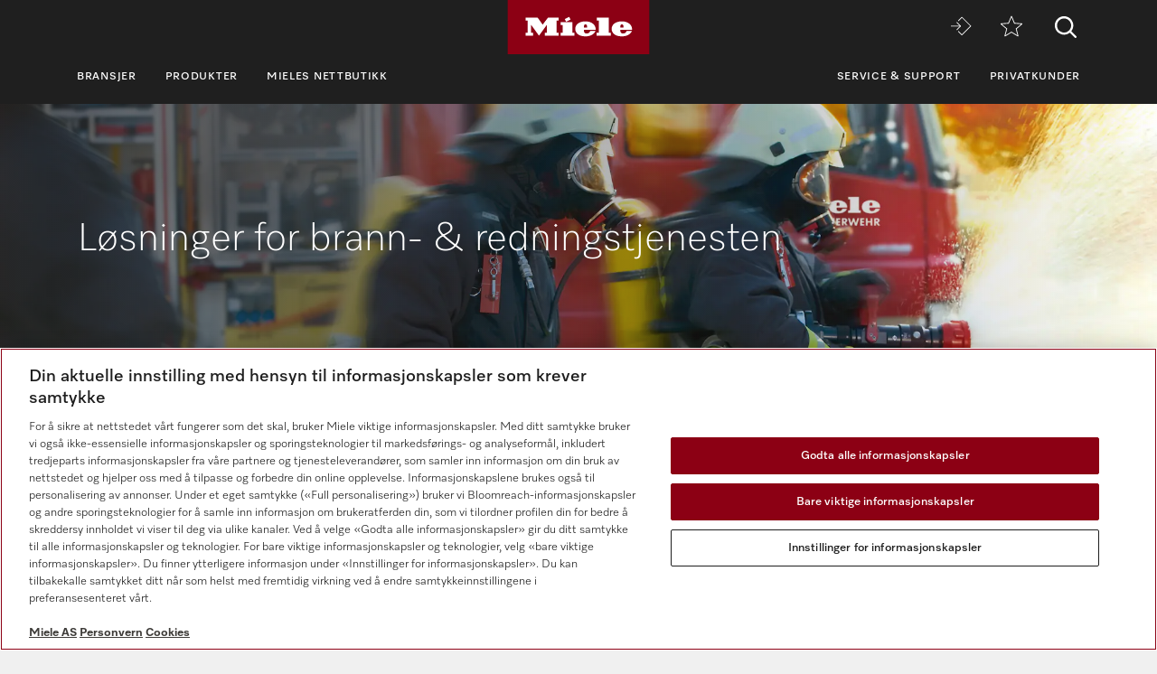

--- FILE ---
content_type: text/html;charset=UTF-8
request_url: https://www.miele.no/p/brann-og-redningstjenesten-2421.htm
body_size: 14315
content:



<!DOCTYPE html>
<html lang="no-NO">
    <head>
        <meta charset="utf-8" />
        <meta http-equiv="X-UA-Compatible" content="IE=edge" />
        <meta name="viewport" content="width=device-width,initial-scale=1.0" />
        <title>360PRO: Din rengj&oslash;ringsl&oslash;sning for brann- og redningstjenesten</title>
        <meta name="description" content="360PRO er den komplette systeml&oslash;sningen for brannstasjoner i alle st&oslash;rrelser. Miele Professional tilbyr koordinerte l&oslash;sninger for alle utfordringer – for alt fra r&aring;dgivning om kontaminasjonsfri rengj&oslash;ring av vernekl&aelig;r, luftforsynt &aring;ndedrettsvern, hjelmer, hansker og annet utstyr til vedlikehold, service, b&aelig;rekraftsaspekter, digitale l&oslash;sninger og prosessoptimalisering – fra ett og samme sted.
" />
        <meta name="robots" content="index, follow" />
        
        <meta property="og:title" content="" />
        <meta property="og:description" content="360PRO er den komplette systeml&oslash;sningen for brannstasjoner i alle st&oslash;rrelser. Miele Professional tilbyr koordinerte l&oslash;sninger for alle utfordringer – for alt fra r&aring;dgivning om kontaminasjonsfri rengj&oslash;ring av vernekl&aelig;r, luftforsynt &aring;ndedrettsvern, hjelmer, hansker og annet utstyr til vedlikehold, service, b&aelig;rekraftsaspekter, digitale l&oslash;sninger og prosessoptimalisering – fra ett og samme sted.
" />
        <meta property="og:url" content="https://www.miele.no/p/brann-og-redningstjenesten-2421.htm" />
        <meta property="og:image" content="" />
        <link rel="canonical" href="https://www.miele.no/p/brann-og-redningstjenesten-2421.htm" />
        <link rel="alternate" hreflang="no-NO" href="https://www.miele.no/p/brann-og-redningstjenesten-2421.htm" />
        
                            
            <script>
            window.dataLayer = window.dataLayer || [];
            window.dataLayer.push({
            'event': 'MieleBasic_Initialization',
            'applicationId': 'OpenText',
            'meta': {
                'businessDivision': 'professional',
                'businessRegion': 'cee',
                'country': 'no',
                'language': 'no',
                
				'pageType': 'industries'
				
            },
            'pagePath': '/p/brann-og-redningstjenesten-2421.htm',
            'pageIdentifier': '', 
            'pageID': '2421',
            "pageTitle": "Brann- & redningstjenesten",
            'pageCountry': 'no',
            'pageLanguage': 'no', 
            'pageRegion': 'cee',
            'pageBusiness': 'domestic', 
            'pageArea': 'website'
              ,"pageLevel-0":"Startside" ,"pageLevel-1":"Bransjer" ,"pageLevel-2":"Andre bransjer" ,"pageLevel-3":"Brann- & redningstjenesten"




            });
            </script>    
                         
        
            

<script type="text/javascript">
    
    (function () {
    	try {
    		if (
    			CSS.supports('display', 'flex') &&
    			CSS.supports('display', 'grid') &&
    			CSS.supports('color', 'var(--color)')
    		) {
    			return;
    		}
    
    		throw new Error('Browser not supported');	
    	} catch (error) {
    		location.replace("/p/browser-not-supported.htm");
    	}
    })();
    

    var mieleGlobals = mieleGlobals || {};
    mieleGlobals.remotePath = "/p/professional-remote-globals.json";
</script>
<script type="text/javascript" src="/wmedia/pwp/1.51.0/web20.min.js"></script>
<link rel="icon" type="image/png" href="https://media.miele.com/ex/international/favicon/favicon-miele-16x16.png" sizes="16x16" />
<link rel="icon" type="image/png" href="https://media.miele.com/ex/international/favicon/favicon-miele-32x32.png" sizes="32x32" />
<link rel="icon" type="image/png" href="https://media.miele.com/ex/international/favicon/favicon-miele-36x36.png" sizes="36x36" />
<link rel="icon" type="image/png" href="https://media.miele.com/ex/international/favicon/favicon-miele-48x48.png" sizes="48x48" />
<link rel="icon" type="image/png" href="https://media.miele.com/ex/international/favicon/favicon-miele-72x72.png" sizes="72x72" />
<link rel="icon" type="image/png" href="https://media.miele.com/ex/international/favicon/favicon-miele-96x96.png" sizes="96x96" />
<link rel="icon" type="image/png" href="https://media.miele.com/ex/international/favicon/favicon-miele-144x144.png" sizes="144x144" />
<link rel="icon" type="image/png" href="https://media.miele.com/ex/international/favicon/favicon-miele-192x192.png" sizes="192x192" />

<!-- Google Tag Manager -->
<script>(function(w,d,s,l,i){w[l]=w[l]||[];w[l].push({'gtm.start':
new Date().getTime(),event:'gtm.js'});var f=d.getElementsByTagName(s)[0],
j=d.createElement(s),dl=l!='dataLayer'?'&l='+l:'';j.async=true;j.src=
'https://www.googletagmanager.com/gtm.js?id='+i+dl;f.parentNode.insertBefore(j,f);
})(window,document,'script','dataLayer','GTM-P4TFNH5');</script>
<!-- End Google Tag Manager -->
            

        




        
        <script xmlns:fn="http://www.w3.org/2005/xpath-functions" xmlns:esi="http://www.edge-delivery.org/esi/1.0" xmlns:rde="http://www.reddot.de/rde/ns" xmlns:rde-dm="http://www.reddot.de/rde/ns/dm" xmlns:rde-rd="http://www.reddot.de/2000/rde/rd" xmlns:xlink="http://www.w3.org/1999/xlink">window.Miele.DataStorage.set('extendedContactWidgetOptions', {campaign: ``,topics: `consultation;quote;support`,topic: `consultation`,label: ``,icon: ``});</script><div class="hidden-contact-button" style="width:0 !important;height:0 !important;overflow:hidden !important;visibility:hidden !important;" xmlns:fn="http://www.w3.org/2005/xpath-functions" xmlns:esi="http://www.edge-delivery.org/esi/1.0" xmlns:rde="http://www.reddot.de/rde/ns" xmlns:rde-dm="http://www.reddot.de/rde/ns/dm" xmlns:rde-rd="http://www.reddot.de/2000/rde/rd" xmlns:xlink="http://www.w3.org/1999/xlink"><a class="obj-button obj-button--comm" style="width:0 !important;height:0 !important;overflow:hidden !important;visibility:hidden !important;" data-load="pwp:elements/objects/contact-button" data-load-options="{&quot;topic&quot;:&quot;&quot;,&quot;payload&quot;:&quot;industry:emergency&quot;,&quot;additionalUrlParams&quot;:&quot;&quot;}"></a></div>
        <script>
            window.Miele.DataStorage.set('localeSwitcherData', [
            
            ]);
            window.Miele.DataStorage.set('countryLabelData', ``);
            window.Miele.DataStorage.set('countryUrlData', ``);
        </script>
        
        <script type="application/ld+json">
        {
            "@context": "https://schema.org",
            "@type": "BreadcrumbList",
            "itemListElement": [
            
    					{
                            "@type": "ListItem",
                            "position": 1,
                            "name": "Startside",
                            "item": "https://www.miele.no/p/"
                        }
    					,
    					{
                            "@type": "ListItem",
                            "position": 2,
                            "name": "Bransjer",
                            "item": "https://www.miele.no/p/bransjer-1951.htm"
                        }
    					,
    					{
                            "@type": "ListItem",
                            "position": 3,
                            "name": "Andre bransjer",
                            "item": "https://www.miele.no/p/andre-bransjer-2422.htm"
                        }
    					,
    					{
                            "@type": "ListItem",
                            "position": 4,
                            "name": "Brann- &amp; redningstjenesten",
                            "item": "https://www.miele.no/p/brann-og-redningstjenesten-2421.htm"
                        }
    					
            ]
        }
        </script>
    </head>
    <body>
        <div class="lyt-page t-daffodil" data-load="layouts/page">
            
            
            


            <header id="header" class="lyt-page__header" >
                <div class="mdl-header-navigation" data-load="pwp:modules/page/header-navigation" data-flyout="/p/snippet-flyout-navigation-professional.htm">
                    <div class="mdl-header-navigation__container">
                        <div class="mdl-header-navigation__top-row">
                            <button id="header-navigation-burger-menu" class="mdl-header-navigation__top-row-burger-menu" title="&Aring;pne navigasjon" aria-label="&Aring;pne navigasjon">
                                <svg><use xlink:href="/wmedia/pwp/1.15.0/svg/page-header-navigation.svg#menu"></svg>
                            </button>
                            <!-- /p/ -->
                            <div class="mdl-header-navigation__top-row-logo">
                                <a href="/p/" class="mdl-header-navigation__top-row-logo-link" aria-label="Miele">
                                    <svg class="mdl-header-navigation__top-row-logo-icon">
                                        <use xlink:href="/wmedia/pwp/1.15.0/svg/page-header-navigation.svg#logo">
                                    </svg>
                                </a>
                            </div>
                            <div class="mdl-header-navigation__top-row-elements">
                                <div class="mdl-header-navigation__top-row-wrapper">
                                    <ul class="mdl-header-navigation__top-row-locale-switcher mdl-header-navigation__locale-switcher"></ul>
                                    <div class="mdl-header-navigation__top-row-locale-select mdl-header-navigation__locale-select frm-select mdl-header-navigation__locale-select--hidden" data-load="elements/form/select">
                                        <span class="mdl-header-navigation__locale-select-current-country"></span>
                                        <div class="frm-select__wrapper">
                                            <select class="mdl-header-navigation__locale-select-box frm-select__select">
                                            </select>
                                            <svg class="frm-select__handle-icon">
                                                <use xlink:href="/wmedia/pwp/1.15.0/svg/frm-select.svg#angle-down">
                                                </use>
                                            </svg>
                                        </div>
                                    </div>
                                    <span class="mdl-header-navigation__top-row-action-wrapper">
                                    <a class="mdl-header-navigation__top-row-action" href="https://www.miele-move.com/user/login" title="Miele MOVE" aria-label="Miele MOVE" rel="noreferrer" target="_blank"><svg><use xlink:href="/wmedia/pwp/1.15.0/svg/page-header-navigation.svg#move-login"></svg></a>
                                    
                                    <a class="mdl-header-navigation__top-row-action" href="/p/huskeliste-3132.app" title="Huskeliste" aria-label="Huskeliste"><div class="mdl-header-navigation__bookmark-icon"><svg><use xlink:href="/wmedia/pwp/1.15.0/svg/page-header-navigation.svg#star"></svg></div></a>
                                    </span>
                                </div>    
                                <div class="mdl-header-navigation__top-row-action">
                                                                    
                                
                                <script>
                                  var headerSearchAppData = {
                                    config: null,
                                    translations: null
                                  };
                
                                  headerSearchAppData.translations = {
                                    searchScriptUrl: "/p/search/search-professional.json",
                                    onsiteSearchUrl: "/p/sok-3179.htm",
                                    productsTitle: "Produkter",
                                    autosuggestTitle: "Forslag",
                                    quicklinkTitle: "Hurtiglenker",
                                    lastQueryStringsTitle: "Forrige søk",
                                    readMore: "Mer",
                                    iconTitle: "Søk",
                                    productareas: [
                                    
                                            { 
                                                name: "Oppvaskteknikk",
                                                url: "/p/oppvaskteknikk-1937.htm"
                                            },
                                        
                                            { 
                                                name: "Vaskeriteknikk",
                                                url: "/p/vaskeriteknikk-1957.htm"
                                            },
                                        
                                            { 
                                                name: "Dentalteknikk",
                                                url: "/p/dentalteknikk-1971.htm"
                                            },
                                        
                                            { 
                                                name: "Laboratorieteknikk",
                                                url: "/p/laboratorieteknikk-1977.htm"
                                            },
                                        
                                            { 
                                                name: "Medisinteknikk",
                                                url: "/p/medisinteknikk-1983.htm"
                                            },
                                        
                                            { 
                                                name: "Digitale løsninger",
                                                url: "/p/digitale-loesninger-5694.htm"
                                            },
                                        
                                    ],
                                    quicklinks: [ {name:"Bruksanvisninger",url:"/f/pro/no/prof-manuals-5020.aspx",icon:"user-manual"}, ]
                                  }
                                </script>
                                <script src="/wmedia/pwp/onsite-search/1.4.0/onsite-search.chunk-vendors.js" defer="defer"></script>
                                <script src="/wmedia/pwp/onsite-search/1.4.0/onsite-search.header.js" defer="defer"></script>
                                <div id="onsite-search-header-app"></div>
                                
                                
                                </div>
                            </div>
                            
                        </div>
                        <nav>
                            <ul class="mdl-header-navigation__bottom-row">
                            
                                            <li class=""><button id="header-navigation-item-95985b1e-77b2-4fb7-8a24-c010ba6309a7" data-desktop-nav-ref="95985b1e-77b2-4fb7-8a24-c010ba6309a7">Bransjer</button></li>
                                        
                                            <li class=""><button id="header-navigation-item-aefb90a3-75bc-4baf-80c1-00473195c127" data-desktop-nav-ref="aefb90a3-75bc-4baf-80c1-00473195c127">Produkter</button></li>
                                        
                                                    <li class=""><a id="header-navigation-item-a9e7bc6e-6069-45fa-8802-b468c08e267f" href="/p/s/" target="_blank" rel="noreferrer">Mieles nettbutikk</a></li>
                                                
                                            <li class=" mdl-header-navigation__bottom-row-items--right"><button id="header-navigation-item-83b215fa-5303-466c-8ac6-ef1959f2f9d2" data-desktop-nav-ref="83b215fa-5303-466c-8ac6-ef1959f2f9d2">Service &amp; Support</button></li>
                                        
                                                    <li class=""><a id="header-navigation-item-89c857ab-5fa5-4216-b6d3-c6d3a0b9486c" href="/" target="_self" >Privatkunder</a></li>
                                                
                            </ul>
                        </nav>
                    </div>
                </div>
            </header>
            <div class="mdl-header-navigation__gap-filled">&nbsp;</div>
        

                        
            <main id="main" class="lyt-page__main">
                

                
                <div id="anc-2943" class="mdl-image-block-slim mdl-image-block-slim--inverted" data-load="modules/content/image-block/slim">
   
    <picture class="mdl-image-block-slim__image-container" xmlns:fn="http://www.w3.org/2005/xpath-functions" xmlns:esi="http://www.edge-delivery.org/esi/1.0" xmlns:rde="http://www.reddot.de/rde/ns" xmlns:rde-dm="http://www.reddot.de/rde/ns/dm" xmlns:rde-rd="http://www.reddot.de/2000/rde/rd" xmlns:xlink="http://www.w3.org/1999/xlink"><img src="https://media.miele.com/images/2000012/200001204/20000120454.png?impolicy=p-crop&amp;imwidth=1200&amp;x=0&amp;y=0&amp;w=5120&amp;h=2879&amp;;" srcset="                   https://media.miele.com/images/2000012/200001204/20000120454.png?impolicy=p-crop&amp;imwidth=2000&amp;x=0&amp;y=528&amp;w=5120&amp;h=1706&amp; 2000w,                   https://media.miele.com/images/2000012/200001204/20000120454.png?impolicy=p-crop&amp;imwidth=1200&amp;x=0&amp;y=528&amp;w=5120&amp;h=1706&amp; 1200w,                   https://media.miele.com/images/2000012/200001204/20000120454.png?impolicy=p-crop&amp;imwidth=992&amp;x=0&amp;y=528&amp;w=5120&amp;h=1706&amp; 992w,                   https://media.miele.com/images/2000012/200001204/20000120454.png?impolicy=p-crop&amp;imwidth=768&amp;x=0&amp;y=0&amp;w=5120&amp;h=2879&amp; 768w,          https://media.miele.com/images/2000012/200001204/20000120454.png?impolicy=p-crop&amp;imwidth=576&amp;x=0&amp;y=0&amp;w=5120&amp;h=2879&amp; 576w               " sizes="100vw" alt="To brannmenn slukker brann med en vannslange."></picture>
    <div class="mdl-image-block-slim__info-wrapper">
        <div class="mdl-image-block-slim__info">

            <h1 class="mdl-image-block-slim__info-head">Løsninger for brann- &amp; redningstjenesten</h1>
                    
            
            
            
        </div>
    </div>
</div>
 
                
                        		        
                    		            <div class="mdl-breadcrumb mdl-breadcrumb--transparent " data-load="modules/page/breadcrumb">
                                            <div class="mdl-breadcrumb__content">
                        		                <a class="mdl-breadcrumb__link" href="/p/">Startside</a><a class="mdl-breadcrumb__link" href="/p/bransjer-1951.htm">Bransjer</a><a class="mdl-breadcrumb__link" href="/p/andre-bransjer-2422.htm">Andre bransjer</a><span class="mdl-breadcrumb__link">Brann- &amp; redningstjenesten</span>
                                            </div>    
                                        </div>
                                    
                
            
                
                
<div id="anc-5589" class="mdl-text-block-divider  " data-load="modules/content/text-block/divider">
    
    <div class="mdl-text-block-divider__wrapper">
        <div class="mdl-text-block-divider__info">
            <div class="mdl-text-block-divider__headline">
                <h2 class="obj-headline">
                    Miele 360PRO – den komplette systemløsningen for brann- og redningstjenesten
                </h2>
            </div>
            <p class="mdl-text-block-divider__copy">Vi forst&aring;r utfordringene og farene som brannvesenet og andre redningstjenester st&aring;r overfor hver dag. For &aring; beskytte dem som beskytter andre, har vi utviklet 360PRO – v&aring;rt komplette, profesjonelle system for rengj&oslash;ring av verneutstyr – slik at teamet ditt kan konsentrere seg om neste oppdrag, vel vitende om at de kan f&aring; tilgang til utstyret raskt og uten &aring; v&aelig;re redd for at det er kontaminert.</p>
            
        </div>
    </div>
</div>

<div id="anc-5590" class="mdl-image-block-teaser-image-1-col mdl-image-block-teaser-image-1-col--default " data-load="modules/content/image-block/teaser-image-1-col">
    
    
    <div class="mdl-image-block-teaser-image-1-col__wrapper">    
        
        


            
                 
            


<a href="" data-load="elements/cards/teaser-image-gradient" data-breakpoints='{"crd-teaser-image-gradient--small": 0, "crd-teaser-image-gradient--default": 351}' class="crd-teaser-image-gradient video-object" data-video="https://mielevod.akamaized.net/p/8000013/800001323/80000132329/80000132329.m3u8" data-video-type="inline" data-video-preview="" data-aspectratio="16:9">
    <div class="crd-teaser-image-gradient__image">
        <img loading="lazy" src="https://media.miele.com/images/2000021/200002124/20000212483.png?impolicy=p-crop&amp;imwidth=1110&amp;x=0&amp;y=538&amp;w=5120&amp;h=2879&amp;" srcset="https://media.miele.com/images/2000021/200002124/20000212483.png?impolicy=p-crop&amp;imwidth=2220&amp;x=0&amp;y=538&amp;w=5120&amp;h=2879&amp; 2220w,https://media.miele.com/images/2000021/200002124/20000212483.png?impolicy=p-crop&amp;imwidth=1860&amp;x=0&amp;y=538&amp;w=5120&amp;h=2879&amp; 1860w,https://media.miele.com/images/2000021/200002124/20000212483.png?impolicy=p-crop&amp;imwidth=1380&amp;x=0&amp;y=538&amp;w=5120&amp;h=2879&amp; 1380w,https://media.miele.com/images/2000021/200002124/20000212483.png?impolicy=p-crop&amp;imwidth=1110&amp;x=0&amp;y=538&amp;w=5120&amp;h=2879&amp; 1110w,https://media.miele.com/images/2000021/200002124/20000212483.png?impolicy=p-crop&amp;imwidth=1020&amp;x=0&amp;y=538&amp;w=5120&amp;h=2879&amp; 1020w,https://media.miele.com/images/2000021/200002124/20000212483.png?impolicy=p-crop&amp;imwidth=930&amp;x=0&amp;y=538&amp;w=5120&amp;h=2879&amp; 930w,https://media.miele.com/images/2000021/200002124/20000212483.png?impolicy=p-crop&amp;imwidth=690&amp;x=0&amp;y=538&amp;w=5120&amp;h=2879&amp; 690w,https://media.miele.com/images/2000021/200002124/20000212483.png?impolicy=p-crop&amp;imwidth=545&amp;x=0&amp;y=538&amp;w=5120&amp;h=2879&amp; 545w,https://media.miele.com/images/2000021/200002124/20000212483.png?impolicy=p-crop&amp;imwidth=510&amp;x=0&amp;y=538&amp;w=5120&amp;h=2879&amp; 510w" sizes="&#xA;               (min-width: 1200px) 1110px,&#xA;               (min-width: 992px) 930px,&#xA;               (min-width: 768px) 690px,&#xA;               (min-width: 576px) 510px,&#xA;               calc(100vw - 30px)&#xA;            " alt="En brannmann i fullt personlig verneutstyr ser smilende inn i kameraet. I bakgrunnen vises en vaskemaskin og tørketrommel fra Miele Benchmark Performance Plus, samt PLW 7111 Safety." xmlns:fn="http://www.w3.org/2005/xpath-functions" xmlns:esi="http://www.edge-delivery.org/esi/1.0" xmlns:rde="http://www.reddot.de/rde/ns" xmlns:rde-dm="http://www.reddot.de/rde/ns/dm" xmlns:rde-rd="http://www.reddot.de/2000/rde/rd" xmlns:xlink="http://www.w3.org/1999/xlink"> 
    </div>
    <div class="crd-teaser-image-gradient__content">
        <div class="crd-teaser-image-gradient__headlines">
            
            <strong class="crd-teaser-image-gradient__headline"></strong>
        </div>
    
    </div>
    
</a>




    </div>
</div>

<!-- %!! Store:Set(Str:teaserCol,Escape:EmptyString) !!% -->
<!-- %!! Store:Set(Str:teaserRatio,Escape:EmptyString) !!% -->

<div id="anc-5592" class="mdl-content-expandable-info-block-text-image-with-teaser-image " data-load="modules/content/expandable-info-block/text-image-with-teaser-image">
    
        <h2 class="mdl-content-expandable-info-block-text-image-with-teaser-image__header-headline"> Stor brannstasjon? Liten brannstasjon? Heltid eller frivillig? Uansett situasjon hjelper Miele 360PRO teamet ditt med &aring; utvikle seg p&aring; mange niv&aring;er.</h2>
    
    

    <div class="obj-expandable-info-block" data-load="elements/objects/expandable-info-block">
        <div class="obj-expandable-info-block__container">
            <div class="obj-expandable-info-block__head">
                
                    <div class="obj-expandable-info-block__image">
                        <svg>
                            <use xlink:href="/wmedia/pwp/1.49.0/svg/obj-expandable-info-block.svg#lab-360pro"></use>
                        </svg>
                    </div>
                    
                <div class="obj-expandable-info-block__info">
                    <h3 class="obj-expandable-info-block__preline">Hva omfattes av 360PRO?</h3>
                    <p class="obj-expandable-info-block__description">Oppdag v&aring;r komplette systeml&oslash;sning</p>
                </div>
                <button class="obj-expandable-info-block__toggle" aria-controls="info-block-5592" aria-expanded="false" aria-label="&#197;pne" data-aria-label-open="&#197;pne" data-aria-label-close="Lukk">
                    <svg class="obj-expandable-info-block__toggle-icon obj-expandable-info-block__toggle-icon--plus">
                        <use xlink:href="/wmedia/pwp/1.16.0/svg/obj-expandable-info-block.svg#plus">
                    </use></svg>
                    <svg class="obj-expandable-info-block__toggle-icon obj-expandable-info-block__toggle-icon--minus">
                        <use xlink:href="/wmedia/pwp/1.16.0/svg/obj-expandable-info-block.svg#minus">
                    </use></svg>
                    <svg class="obj-expandable-info-block__toggle-icon obj-expandable-info-block__toggle-icon--plus-circle">
                        <use xlink:href="/wmedia/pwp/1.16.0/svg/obj-expandable-info-block.svg#plus-circ">
                    </use></svg>
                    <svg class="obj-expandable-info-block__toggle-icon obj-expandable-info-block__toggle-icon--minus-circle">
                        <use xlink:href="/wmedia/pwp/1.16.0/svg/obj-expandable-info-block.svg#minus-circ">
                    </use></svg>
                </button>
            </div>
            <div id="info-block-5592" class="obj-expandable-info-block__content-container" aria-hidden="true">
                <div class="obj-expandable-info-block__content">
                   <div class="mdl-content-expandable-info-block-text-image-with-teaser-image__container">
                        <div class="mdl-content-expandable-info-block-text-image-with-teaser-image__info">
                            <div class="mdl-content-expandable-info-block-text-image-with-teaser-image__visual">
                                
                                <div class="mdl-content-expandable-info-block-text-image-with-teaser-image__image-wrapper">
                                        
                                    <picture class="mdl-content-expandable-info-block-text-image-with-teaser-image__info-picture" xmlns:fn="http://www.w3.org/2005/xpath-functions" xmlns:esi="http://www.edge-delivery.org/esi/1.0" xmlns:rde="http://www.reddot.de/rde/ns" xmlns:rde-dm="http://www.reddot.de/rde/ns/dm" xmlns:rde-rd="http://www.reddot.de/2000/rde/rd" xmlns:xlink="http://www.w3.org/1999/xlink"><source media="(min-width: 992px)" srcset="https://media.miele.com/images/2000020/200002097/20000209780.png?impolicy=p-crop&amp;imwidth=1200&amp;x=463&amp;y=489&amp;w=4158&amp;h=1782&amp; 1200w,                   https://media.miele.com/images/2000020/200002097/20000209780.png?impolicy=p-crop&amp;imwidth=2000&amp;x=463&amp;y=489&amp;w=4158&amp;h=1782&amp; 2000w,                   https://media.miele.com/images/2000020/200002097/20000209780.png?impolicy=p-crop&amp;imwidth=1200&amp;x=463&amp;y=489&amp;w=4158&amp;h=1782&amp; 1200w,                   https://media.miele.com/images/2000020/200002097/20000209780.png?impolicy=p-crop&amp;imwidth=992&amp;x=463&amp;y=489&amp;w=4158&amp;h=1782&amp; 992w,                   https://media.miele.com/images/2000020/200002097/20000209780.png?impolicy=p-crop&amp;imwidth=768&amp;x=463&amp;y=489&amp;w=4158&amp;h=1782&amp; 768w,                   https://media.miele.com/images/2000020/200002097/20000209780.png?impolicy=p-crop&amp;imwidth=576&amp;x=463&amp;y=489&amp;w=4158&amp;h=1782&amp; 576w" sizes="100vw"></source><img src="https://media.miele.com/images/2000020/200002097/20000209780.png?impolicy=p-crop&amp;imwidth=576&amp;x=463&amp;y=489&amp;w=4158&amp;h=1782&amp;" srcset="                   https://media.miele.com/images/2000020/200002097/20000209780.png?impolicy=p-crop&amp;imwidth=2000&amp;x=463&amp;y=489&amp;w=4158&amp;h=1782&amp; 2000w,                   https://media.miele.com/images/2000020/200002097/20000209780.png?impolicy=p-crop&amp;imwidth=1200&amp;x=463&amp;y=489&amp;w=4158&amp;h=1782&amp; 1200w,                   https://media.miele.com/images/2000020/200002097/20000209780.png?impolicy=p-crop&amp;imwidth=992&amp;x=463&amp;y=489&amp;w=4158&amp;h=1782&amp; 992w,                   https://media.miele.com/images/2000020/200002097/20000209780.png?impolicy=p-crop&amp;imwidth=768&amp;x=463&amp;y=489&amp;w=4158&amp;h=1782&amp; 768w,                   https://media.miele.com/images/2000020/200002097/20000209780.png?impolicy=p-crop&amp;imwidth=576&amp;x=463&amp;y=489&amp;w=4158&amp;h=1782&amp; 576w" sizes="100vw" alt="Grafikk som viser de 6 områdene i Miele 360PRO, med tilhørende ikoner for bedre visualisering. Du finner mer informasjon i teksten nedenfor"></picture>
                                </div>
                            </div>
                            
                                <div class="mdl-content-expandable-info-block-text-image-with-teaser-image__info-copy">
                                    <div class="mdl-content-expandable-info-block-text-image-with-teaser-image__info-copy-raw">
                                        <p><strong>1. R&aring;dgivning</strong><br />
Vil du ta deg av rengj&oslash;ringen av det personlige verneutstyret selv – uansett type? Vi kan gi deg r&aring;d om best mulig utstyr for din brannstasjon.</p>

<p><strong>2. Maskiner</strong><br />
Vi finner den rette systeml&oslash;sningen for rengj&oslash;ring av vernekl&aelig;r, luftforsynt &aring;ndedrettsvern, anestesi-instrumenter, hjelmer, hansker og selesystemer, samt passende maskiner til kantine og fellesomr&aring;der.</p>

<p><strong>3. Tilbeh&oslash;r</strong><br />
Vi har alt tilbeh&oslash;ret dere trenger for &aring; redusere teamets daglige arbeidsbelastning og for &aring; hjelpe deg med &aring; foreta rask og enkel rengj&oslash;ring av alt utstyret ditt selv.</p>

<p><strong>4. Digitale l&oslash;sninger</strong><br />
Nettverkstilkoblede produkter, prosessoptimalisering og direkte servicest&oslash;tte – Miele MOVE s&oslash;rger for transparens og effektivitet under arbeidsprosessene.</p>

<p><strong>5. Service</strong><br />
Enten det gjelder r&aring;dgivning innen anvendelsesteknikk, reparasjoner eller &aring;rlig vedlikehold – v&aring;rt serviceteam s&oslash;rger for at maskinene dine aldri st&aring;r stille!</p>
                                    </div>
                                </div>
                            
                            
                        </div>
                    </div>
                    
                    
                </div>
                <div class="obj-expandable-info-block__footer">
                    <a class="obj-link obj-link--small obj-expandable-info-block__footer-link" href="#">
                        <svg class="obj-link__icon"><use xlink:href="/wmedia/pwp/1.16.0/svg/obj-expandable-info-block.svg#angle-up"></use></svg>
                        Lukk
                    </a>
                </div>
            </div>
            <div class="obj-expandable-info-block__background"></div>
        </div>
    </div>

</div>


<div id="anc-5593" class="mdl-content-expandable-info-block-text-image-with-teaser-image mdl-content-expandable-info-block-text-image-with-teaser-image--condensed" data-load="modules/content/expandable-info-block/text-image-with-teaser-image">
    
    

    <div class="obj-expandable-info-block" data-load="elements/objects/expandable-info-block">
        <div class="obj-expandable-info-block__container">
            <div class="obj-expandable-info-block__head">
                
                    <div class="obj-expandable-info-block__image">
                        <svg>
                            <use xlink:href="/wmedia/pwp/1.49.0/svg/obj-expandable-info-block.svg#fire-brigade-washing-drying"></use>
                        </svg>
                    </div>
                    
                <div class="obj-expandable-info-block__info">
                    <h3 class="obj-expandable-info-block__preline">Rengj&oslash;ring av vernekl&aelig;r i stasjonens vaskeri</h3>
                    <p class="obj-expandable-info-block__description">Vil du vaske tekstilene dine selv – effektivt og uten kontaminasjon?</p>
                </div>
                <button class="obj-expandable-info-block__toggle" aria-controls="info-block-5593" aria-expanded="false" aria-label="&#197;pne" data-aria-label-open="&#197;pne" data-aria-label-close="Lukk">
                    <svg class="obj-expandable-info-block__toggle-icon obj-expandable-info-block__toggle-icon--plus">
                        <use xlink:href="/wmedia/pwp/1.16.0/svg/obj-expandable-info-block.svg#plus">
                    </use></svg>
                    <svg class="obj-expandable-info-block__toggle-icon obj-expandable-info-block__toggle-icon--minus">
                        <use xlink:href="/wmedia/pwp/1.16.0/svg/obj-expandable-info-block.svg#minus">
                    </use></svg>
                    <svg class="obj-expandable-info-block__toggle-icon obj-expandable-info-block__toggle-icon--plus-circle">
                        <use xlink:href="/wmedia/pwp/1.16.0/svg/obj-expandable-info-block.svg#plus-circ">
                    </use></svg>
                    <svg class="obj-expandable-info-block__toggle-icon obj-expandable-info-block__toggle-icon--minus-circle">
                        <use xlink:href="/wmedia/pwp/1.16.0/svg/obj-expandable-info-block.svg#minus-circ">
                    </use></svg>
                </button>
            </div>
            <div id="info-block-5593" class="obj-expandable-info-block__content-container" aria-hidden="true">
                <div class="obj-expandable-info-block__content">
                   <div class="mdl-content-expandable-info-block-text-image-with-teaser-image__container">
                        <div class="mdl-content-expandable-info-block-text-image-with-teaser-image__info">
                            <div class="mdl-content-expandable-info-block-text-image-with-teaser-image__visual">
                                
                                <div class="mdl-content-expandable-info-block-text-image-with-teaser-image__image-wrapper">
                                        
                                    <picture class="mdl-content-expandable-info-block-text-image-with-teaser-image__info-picture" xmlns:fn="http://www.w3.org/2005/xpath-functions" xmlns:esi="http://www.edge-delivery.org/esi/1.0" xmlns:rde="http://www.reddot.de/rde/ns" xmlns:rde-dm="http://www.reddot.de/rde/ns/dm" xmlns:rde-rd="http://www.reddot.de/2000/rde/rd" xmlns:xlink="http://www.w3.org/1999/xlink"><source media="(min-width: 992px)" srcset="https://media.miele.com/images/2000020/200002049/20000204929.png?impolicy=p-crop&amp;imwidth=1200&amp;x=0&amp;y=59&amp;w=5120&amp;h=2194&amp; 1200w,                   https://media.miele.com/images/2000020/200002049/20000204929.png?impolicy=p-crop&amp;imwidth=2000&amp;x=0&amp;y=59&amp;w=5120&amp;h=2194&amp; 2000w,                   https://media.miele.com/images/2000020/200002049/20000204929.png?impolicy=p-crop&amp;imwidth=1200&amp;x=0&amp;y=59&amp;w=5120&amp;h=2194&amp; 1200w,                   https://media.miele.com/images/2000020/200002049/20000204929.png?impolicy=p-crop&amp;imwidth=992&amp;x=0&amp;y=59&amp;w=5120&amp;h=2194&amp; 992w,                   https://media.miele.com/images/2000020/200002049/20000204929.png?impolicy=p-crop&amp;imwidth=768&amp;x=0&amp;y=59&amp;w=5120&amp;h=2194&amp; 768w,                   https://media.miele.com/images/2000020/200002049/20000204929.png?impolicy=p-crop&amp;imwidth=576&amp;x=0&amp;y=59&amp;w=5120&amp;h=2194&amp; 576w" sizes="100vw"></source><img src="https://media.miele.com/images/2000020/200002049/20000204929.png?impolicy=p-crop&amp;imwidth=576&amp;x=0&amp;y=59&amp;w=5120&amp;h=2194&amp;" srcset="                   https://media.miele.com/images/2000020/200002049/20000204929.png?impolicy=p-crop&amp;imwidth=2000&amp;x=0&amp;y=59&amp;w=5120&amp;h=2194&amp; 2000w,                   https://media.miele.com/images/2000020/200002049/20000204929.png?impolicy=p-crop&amp;imwidth=1200&amp;x=0&amp;y=59&amp;w=5120&amp;h=2194&amp; 1200w,                   https://media.miele.com/images/2000020/200002049/20000204929.png?impolicy=p-crop&amp;imwidth=992&amp;x=0&amp;y=59&amp;w=5120&amp;h=2194&amp; 992w,                   https://media.miele.com/images/2000020/200002049/20000204929.png?impolicy=p-crop&amp;imwidth=768&amp;x=0&amp;y=59&amp;w=5120&amp;h=2194&amp; 768w,                   https://media.miele.com/images/2000020/200002049/20000204929.png?impolicy=p-crop&amp;imwidth=576&amp;x=0&amp;y=59&amp;w=5120&amp;h=2194&amp; 576w" sizes="100vw" alt="En brannmann oppbevarer ulike hjelmer i et skap. Noen hjelmer hviler også på toppen av Miele Benchmark Performance Plus vaskemaskinen ved siden av ham."></picture>
                                </div>
                            </div>
                            
                                <div class="mdl-content-expandable-info-block-text-image-with-teaser-image__info-copy">
                                    <div class="mdl-content-expandable-info-block-text-image-with-teaser-image__info-copy-raw">
                                        <p>V&aring;r 360PRO systeml&oslash;sning legger til rette for kostnadseffektiv rengj&oslash;ring i brannvesenets eget vaskeri. Du kan rengj&oslash;re, dekontaminere, impregnere og t&oslash;rke hele sett med verneutstyr p&aring; kort tid.<br />
V&aring;re vaskerimaskiner er som standard utviklet for vernekl&aelig;r, redningskl&aelig;r, masker, hjelmer, hansker, kjemikalievernekl&aelig;r, neoprendrakter og vernebukser. Betjeningen av maskinen forenkles av et tekstdisplay. En enkel innstilling for visning av informasjon p&aring; ulike spr&aring;k gj&oslash;r ogs&aring; maskinene enkle &aring; bruke for n&aelig;rmest hvem som helst.</p>
                                    </div>
                                </div>
                            
                            
                        </div>
                    </div>
                    
                    
                </div>
                <div class="obj-expandable-info-block__footer">
                    <a class="obj-link obj-link--small obj-expandable-info-block__footer-link" href="#">
                        <svg class="obj-link__icon"><use xlink:href="/wmedia/pwp/1.16.0/svg/obj-expandable-info-block.svg#angle-up"></use></svg>
                        Lukk
                    </a>
                </div>
            </div>
            <div class="obj-expandable-info-block__background"></div>
        </div>
    </div>

</div>


<div id="anc-5594" class="mdl-content-expandable-info-block-text-image-with-teaser-image mdl-content-expandable-info-block-text-image-with-teaser-image--condensed" data-load="modules/content/expandable-info-block/text-image-with-teaser-image">
    
    

    <div class="obj-expandable-info-block" data-load="elements/objects/expandable-info-block">
        <div class="obj-expandable-info-block__container">
            <div class="obj-expandable-info-block__head">
                
                    <div class="obj-expandable-info-block__image">
                        <svg>
                            <use xlink:href="/wmedia/pwp/1.49.0/svg/obj-expandable-info-block.svg#fire-brigade-respiratory-masks"></use>
                        </svg>
                    </div>
                    
                <div class="obj-expandable-info-block__info">
                    <h3 class="obj-expandable-info-block__preline">Rengj&oslash;ring av vernemasker, seler, trykkluftflasker og lungeautomater</h3>
                    <p class="obj-expandable-info-block__description">&Oslash;nsker du en ekstremt grundig rengj&oslash;ring som likevel er sk&aring;nsom mot materialene?</p>
                </div>
                <button class="obj-expandable-info-block__toggle" aria-controls="info-block-5594" aria-expanded="false" aria-label="&#197;pne" data-aria-label-open="&#197;pne" data-aria-label-close="Lukk">
                    <svg class="obj-expandable-info-block__toggle-icon obj-expandable-info-block__toggle-icon--plus">
                        <use xlink:href="/wmedia/pwp/1.16.0/svg/obj-expandable-info-block.svg#plus">
                    </use></svg>
                    <svg class="obj-expandable-info-block__toggle-icon obj-expandable-info-block__toggle-icon--minus">
                        <use xlink:href="/wmedia/pwp/1.16.0/svg/obj-expandable-info-block.svg#minus">
                    </use></svg>
                    <svg class="obj-expandable-info-block__toggle-icon obj-expandable-info-block__toggle-icon--plus-circle">
                        <use xlink:href="/wmedia/pwp/1.16.0/svg/obj-expandable-info-block.svg#plus-circ">
                    </use></svg>
                    <svg class="obj-expandable-info-block__toggle-icon obj-expandable-info-block__toggle-icon--minus-circle">
                        <use xlink:href="/wmedia/pwp/1.16.0/svg/obj-expandable-info-block.svg#minus-circ">
                    </use></svg>
                </button>
            </div>
            <div id="info-block-5594" class="obj-expandable-info-block__content-container" aria-hidden="true">
                <div class="obj-expandable-info-block__content">
                   <div class="mdl-content-expandable-info-block-text-image-with-teaser-image__container">
                        <div class="mdl-content-expandable-info-block-text-image-with-teaser-image__info">
                            <div class="mdl-content-expandable-info-block-text-image-with-teaser-image__visual">
                                
                                <div class="mdl-content-expandable-info-block-text-image-with-teaser-image__image-wrapper">
                                        
                                    <picture class="mdl-content-expandable-info-block-text-image-with-teaser-image__info-picture" xmlns:fn="http://www.w3.org/2005/xpath-functions" xmlns:esi="http://www.edge-delivery.org/esi/1.0" xmlns:rde="http://www.reddot.de/rde/ns" xmlns:rde-dm="http://www.reddot.de/rde/ns/dm" xmlns:rde-rd="http://www.reddot.de/2000/rde/rd" xmlns:xlink="http://www.w3.org/1999/xlink"><source media="(min-width: 992px)" srcset="https://media.miele.com/images/2000020/200002096/20000209696.png?impolicy=p-crop&amp;imwidth=1200&amp;x=0&amp;y=781&amp;w=4639&amp;h=1988&amp; 1200w,                   https://media.miele.com/images/2000020/200002096/20000209696.png?impolicy=p-crop&amp;imwidth=2000&amp;x=0&amp;y=781&amp;w=4639&amp;h=1988&amp; 2000w,                   https://media.miele.com/images/2000020/200002096/20000209696.png?impolicy=p-crop&amp;imwidth=1200&amp;x=0&amp;y=781&amp;w=4639&amp;h=1988&amp; 1200w,                   https://media.miele.com/images/2000020/200002096/20000209696.png?impolicy=p-crop&amp;imwidth=992&amp;x=0&amp;y=781&amp;w=4639&amp;h=1988&amp; 992w,                   https://media.miele.com/images/2000020/200002096/20000209696.png?impolicy=p-crop&amp;imwidth=768&amp;x=0&amp;y=781&amp;w=4639&amp;h=1988&amp; 768w,                   https://media.miele.com/images/2000020/200002096/20000209696.png?impolicy=p-crop&amp;imwidth=576&amp;x=0&amp;y=781&amp;w=4639&amp;h=1988&amp; 576w" sizes="100vw"></source><img src="https://media.miele.com/images/2000020/200002096/20000209696.png?impolicy=p-crop&amp;imwidth=576&amp;x=0&amp;y=781&amp;w=4639&amp;h=1988&amp;" srcset="                   https://media.miele.com/images/2000020/200002096/20000209696.png?impolicy=p-crop&amp;imwidth=2000&amp;x=0&amp;y=781&amp;w=4639&amp;h=1988&amp; 2000w,                   https://media.miele.com/images/2000020/200002096/20000209696.png?impolicy=p-crop&amp;imwidth=1200&amp;x=0&amp;y=781&amp;w=4639&amp;h=1988&amp; 1200w,                   https://media.miele.com/images/2000020/200002096/20000209696.png?impolicy=p-crop&amp;imwidth=992&amp;x=0&amp;y=781&amp;w=4639&amp;h=1988&amp; 992w,                   https://media.miele.com/images/2000020/200002096/20000209696.png?impolicy=p-crop&amp;imwidth=768&amp;x=0&amp;y=781&amp;w=4639&amp;h=1988&amp; 768w,                   https://media.miele.com/images/2000020/200002096/20000209696.png?impolicy=p-crop&amp;imwidth=576&amp;x=0&amp;y=781&amp;w=4639&amp;h=1988&amp; 576w" sizes="100vw" alt="En person legger to vernemasker, som er festet til en maskeholder i en Miele Benchmark tørketrommel."></picture>
                                </div>
                            </div>
                            
                                <div class="mdl-content-expandable-info-block-text-image-with-teaser-image__info-copy">
                                    <div class="mdl-content-expandable-info-block-text-image-with-teaser-image__info-copy-raw">
                                        <p><strong>Systeml&oslash;sning for masker</strong><br />
<br />
I n&aelig;rt samarbeid med maske- og vaskemiddelprodusenter har vi utviklet spesialprosesser for grundig rengj&oslash;ring og sikker t&oslash;rking av et bredt spekter av masker – uten at det er n&oslash;dvendig &aring; fjerne dem. Senere, i t&oslash;rketrommelen, har v&aring;r patenterte maskeholder plass til opptil 16&nbsp;masker, avhengig av trommelens st&oslash;rrelse.&nbsp;I&nbsp;l&oslash;pet av et t&oslash;rkeprogram&nbsp;som bare varer i 45&nbsp;minutter – vil den sk&aring;nsomme, men effektive, trommelbevegelsen fjerne&nbsp;restvann fra fordypningene i gummien s&aring; effektivt som mulig.<br />
<br />
Vernemasker, seler, trykkluftflasker og lungeautomater kan ogs&aring; rengj&oslash;res og desinfiseres i v&aring;re oppvaskmaskiner med friskvannsystem, som har n&oslash;yaktig koordinerte programmer og kurver for &aring; holde utstyret stabilt.<br />
Under rengj&oslash;ringen kan lungeautomatene fylles med trykkluft for &aring; hindre inntrengning av v&aelig;sker.<br />
Funksjoner som en indikator for trykkluft og passordbeskyttelse for programinnstillinger&nbsp;&oslash;ker prosess-sikkerheten ytterligere, noe som sikrer sv&aelig;rt korte gjennomf&oslash;ringstider og raskt tilgjengelig utstyr. I tillegg til &aring; oppn&aring; et h&oslash;yt niv&aring; av prosesssikkerhet og materialbeskyttelse, drar du ogs&aring; nytte av sikker innsetting og drift samt standardisert, hygienisk rengj&oslash;ring.</p>
                                    </div>
                                </div>
                            
                            
                        </div>
                    </div>
                    
                    
                </div>
                <div class="obj-expandable-info-block__footer">
                    <a class="obj-link obj-link--small obj-expandable-info-block__footer-link" href="#">
                        <svg class="obj-link__icon"><use xlink:href="/wmedia/pwp/1.16.0/svg/obj-expandable-info-block.svg#angle-up"></use></svg>
                        Lukk
                    </a>
                </div>
            </div>
            <div class="obj-expandable-info-block__background"></div>
        </div>
    </div>

</div>


<div id="anc-5595" class="mdl-content-expandable-info-block-text-image-with-teaser-image mdl-content-expandable-info-block-text-image-with-teaser-image--condensed" data-load="modules/content/expandable-info-block/text-image-with-teaser-image">
    
    

    <div class="obj-expandable-info-block" data-load="elements/objects/expandable-info-block">
        <div class="obj-expandable-info-block__container">
            <div class="obj-expandable-info-block__head">
                
                    <div class="obj-expandable-info-block__image">
                        <svg>
                            <use xlink:href="/wmedia/pwp/1.49.0/svg/obj-expandable-info-block.svg#fire-brigade-anaesthesia-material"></use>
                        </svg>
                    </div>
                    
                <div class="obj-expandable-info-block__info">
                    <h3 class="obj-expandable-info-block__preline">Rengj&oslash;ring av anestesi-instrumenter</h3>
                    <p class="obj-expandable-info-block__description">&Oslash;nsker du &aring; kombinere den ultimate rengj&oslash;ringen med varig verdibevaring?</p>
                </div>
                <button class="obj-expandable-info-block__toggle" aria-controls="info-block-5595" aria-expanded="false" aria-label="&#197;pne" data-aria-label-open="&#197;pne" data-aria-label-close="Lukk">
                    <svg class="obj-expandable-info-block__toggle-icon obj-expandable-info-block__toggle-icon--plus">
                        <use xlink:href="/wmedia/pwp/1.16.0/svg/obj-expandable-info-block.svg#plus">
                    </use></svg>
                    <svg class="obj-expandable-info-block__toggle-icon obj-expandable-info-block__toggle-icon--minus">
                        <use xlink:href="/wmedia/pwp/1.16.0/svg/obj-expandable-info-block.svg#minus">
                    </use></svg>
                    <svg class="obj-expandable-info-block__toggle-icon obj-expandable-info-block__toggle-icon--plus-circle">
                        <use xlink:href="/wmedia/pwp/1.16.0/svg/obj-expandable-info-block.svg#plus-circ">
                    </use></svg>
                    <svg class="obj-expandable-info-block__toggle-icon obj-expandable-info-block__toggle-icon--minus-circle">
                        <use xlink:href="/wmedia/pwp/1.16.0/svg/obj-expandable-info-block.svg#minus-circ">
                    </use></svg>
                </button>
            </div>
            <div id="info-block-5595" class="obj-expandable-info-block__content-container" aria-hidden="true">
                <div class="obj-expandable-info-block__content">
                   <div class="mdl-content-expandable-info-block-text-image-with-teaser-image__container">
                        <div class="mdl-content-expandable-info-block-text-image-with-teaser-image__info">
                            <div class="mdl-content-expandable-info-block-text-image-with-teaser-image__visual">
                                
                                <div class="mdl-content-expandable-info-block-text-image-with-teaser-image__image-wrapper">
                                        
                                    <picture class="mdl-content-expandable-info-block-text-image-with-teaser-image__info-picture" xmlns:fn="http://www.w3.org/2005/xpath-functions" xmlns:esi="http://www.edge-delivery.org/esi/1.0" xmlns:rde="http://www.reddot.de/rde/ns" xmlns:rde-dm="http://www.reddot.de/rde/ns/dm" xmlns:rde-rd="http://www.reddot.de/2000/rde/rd" xmlns:xlink="http://www.w3.org/1999/xlink"><source media="(min-width: 992px)" srcset="https://media.miele.com/images/2000021/200002135/20000213596.png?impolicy=p-crop&amp;imwidth=1200&amp;x=493&amp;y=996&amp;w=3864&amp;h=1656&amp; 1200w,                   https://media.miele.com/images/2000021/200002135/20000213596.png?impolicy=p-crop&amp;imwidth=2000&amp;x=493&amp;y=996&amp;w=3864&amp;h=1656&amp; 2000w,                   https://media.miele.com/images/2000021/200002135/20000213596.png?impolicy=p-crop&amp;imwidth=1200&amp;x=493&amp;y=996&amp;w=3864&amp;h=1656&amp; 1200w,                   https://media.miele.com/images/2000021/200002135/20000213596.png?impolicy=p-crop&amp;imwidth=992&amp;x=493&amp;y=996&amp;w=3864&amp;h=1656&amp; 992w,                   https://media.miele.com/images/2000021/200002135/20000213596.png?impolicy=p-crop&amp;imwidth=768&amp;x=493&amp;y=996&amp;w=3864&amp;h=1656&amp; 768w,                   https://media.miele.com/images/2000021/200002135/20000213596.png?impolicy=p-crop&amp;imwidth=576&amp;x=493&amp;y=996&amp;w=3864&amp;h=1656&amp; 576w" sizes="100vw"></source><img src="https://media.miele.com/images/2000021/200002135/20000213596.png?impolicy=p-crop&amp;imwidth=576&amp;x=493&amp;y=996&amp;w=3864&amp;h=1656&amp;" srcset="                   https://media.miele.com/images/2000021/200002135/20000213596.png?impolicy=p-crop&amp;imwidth=2000&amp;x=493&amp;y=996&amp;w=3864&amp;h=1656&amp; 2000w,                   https://media.miele.com/images/2000021/200002135/20000213596.png?impolicy=p-crop&amp;imwidth=1200&amp;x=493&amp;y=996&amp;w=3864&amp;h=1656&amp; 1200w,                   https://media.miele.com/images/2000021/200002135/20000213596.png?impolicy=p-crop&amp;imwidth=992&amp;x=493&amp;y=996&amp;w=3864&amp;h=1656&amp; 992w,                   https://media.miele.com/images/2000021/200002135/20000213596.png?impolicy=p-crop&amp;imwidth=768&amp;x=493&amp;y=996&amp;w=3864&amp;h=1656&amp; 768w,                   https://media.miele.com/images/2000021/200002135/20000213596.png?impolicy=p-crop&amp;imwidth=576&amp;x=493&amp;y=996&amp;w=3864&amp;h=1656&amp; 576w" sizes="100vw" alt="En åpen Miele PG 8582 står foran en grå bakgrunn. Inne i maskinen er det plassert anestesimateriell fra brannvesenet."></picture>
                                </div>
                            </div>
                            
                                <div class="mdl-content-expandable-info-block-text-image-with-teaser-image__info-copy">
                                    <div class="mdl-content-expandable-info-block-text-image-with-teaser-image__info-copy-raw">
                                        <p>Mieles rengj&oslash;rings- og desinfeksjonsautomater er ideelle for rengj&oslash;ring av anestesi-instrumenter. Innsatsene for &aring; sette inn anestesi-instrumenter er utformet slik at de utnytter vaskekammerets volum best mulig. En annen fordel er vann- og luftsirkulasjonen i produktene: Vaskevann og t&oslash;rkeluft f&oslash;res mer effektivt gjennom en kortere og str&oslash;mlinjeformet krets med minimalt trykktap p&aring; vei til spylearmene og injektordysene. De automatisk selvlukkende dokkingventilene s&oslash;rger ogs&aring; for optimale trykkforhold n&aring;r de ikke er i bruk. En annen produktfordel er at vogner, kurver, innsatser o.l. er modulbaserte.</p>
                                    </div>
                                </div>
                            
                            
                        </div>
                    </div>
                    
                    
                </div>
                <div class="obj-expandable-info-block__footer">
                    <a class="obj-link obj-link--small obj-expandable-info-block__footer-link" href="#">
                        <svg class="obj-link__icon"><use xlink:href="/wmedia/pwp/1.16.0/svg/obj-expandable-info-block.svg#angle-up"></use></svg>
                        Lukk
                    </a>
                </div>
            </div>
            <div class="obj-expandable-info-block__background"></div>
        </div>
    </div>

</div>


<div id="anc-5596" class="mdl-content-expandable-info-block-text-image-with-teaser-image mdl-content-expandable-info-block-text-image-with-teaser-image--condensed" data-load="modules/content/expandable-info-block/text-image-with-teaser-image">
    
    

    <div class="obj-expandable-info-block" data-load="elements/objects/expandable-info-block">
        <div class="obj-expandable-info-block__container">
            <div class="obj-expandable-info-block__head">
                
                    <div class="obj-expandable-info-block__image">
                        <svg>
                            <use xlink:href="/wmedia/pwp/1.49.0/svg/obj-expandable-info-block.svg#fire-brigande-hardware"></use>
                        </svg>
                    </div>
                    
                <div class="obj-expandable-info-block__info">
                    <h3 class="obj-expandable-info-block__preline">Rengj&oslash;ring av hjelmer, vernehansker og seler</h3>
                    <p class="obj-expandable-info-block__description">Leter du etter smarte rengj&oslash;ringsl&oslash;sninger for alt ditt personlige verneutstyr?</p>
                </div>
                <button class="obj-expandable-info-block__toggle" aria-controls="info-block-5596" aria-expanded="false" aria-label="&#197;pne" data-aria-label-open="&#197;pne" data-aria-label-close="Lukk">
                    <svg class="obj-expandable-info-block__toggle-icon obj-expandable-info-block__toggle-icon--plus">
                        <use xlink:href="/wmedia/pwp/1.16.0/svg/obj-expandable-info-block.svg#plus">
                    </use></svg>
                    <svg class="obj-expandable-info-block__toggle-icon obj-expandable-info-block__toggle-icon--minus">
                        <use xlink:href="/wmedia/pwp/1.16.0/svg/obj-expandable-info-block.svg#minus">
                    </use></svg>
                    <svg class="obj-expandable-info-block__toggle-icon obj-expandable-info-block__toggle-icon--plus-circle">
                        <use xlink:href="/wmedia/pwp/1.16.0/svg/obj-expandable-info-block.svg#plus-circ">
                    </use></svg>
                    <svg class="obj-expandable-info-block__toggle-icon obj-expandable-info-block__toggle-icon--minus-circle">
                        <use xlink:href="/wmedia/pwp/1.16.0/svg/obj-expandable-info-block.svg#minus-circ">
                    </use></svg>
                </button>
            </div>
            <div id="info-block-5596" class="obj-expandable-info-block__content-container" aria-hidden="true">
                <div class="obj-expandable-info-block__content">
                   <div class="mdl-content-expandable-info-block-text-image-with-teaser-image__container">
                        <div class="mdl-content-expandable-info-block-text-image-with-teaser-image__info">
                            <div class="mdl-content-expandable-info-block-text-image-with-teaser-image__visual">
                                
                                <div class="mdl-content-expandable-info-block-text-image-with-teaser-image__image-wrapper">
                                        
                                    <picture class="mdl-content-expandable-info-block-text-image-with-teaser-image__info-picture" xmlns:fn="http://www.w3.org/2005/xpath-functions" xmlns:esi="http://www.edge-delivery.org/esi/1.0" xmlns:rde="http://www.reddot.de/rde/ns" xmlns:rde-dm="http://www.reddot.de/rde/ns/dm" xmlns:rde-rd="http://www.reddot.de/2000/rde/rd" xmlns:xlink="http://www.w3.org/1999/xlink"><source media="(min-width: 992px)" srcset="https://media.miele.com/images/2000017/200001759/20000175984.png?impolicy=p-crop&amp;imwidth=1200&amp;x=0&amp;y=331&amp;w=5120&amp;h=2194&amp; 1200w,                   https://media.miele.com/images/2000017/200001759/20000175984.png?impolicy=p-crop&amp;imwidth=2000&amp;x=0&amp;y=331&amp;w=5120&amp;h=2194&amp; 2000w,                   https://media.miele.com/images/2000017/200001759/20000175984.png?impolicy=p-crop&amp;imwidth=1200&amp;x=0&amp;y=331&amp;w=5120&amp;h=2194&amp; 1200w,                   https://media.miele.com/images/2000017/200001759/20000175984.png?impolicy=p-crop&amp;imwidth=992&amp;x=0&amp;y=331&amp;w=5120&amp;h=2194&amp; 992w,                   https://media.miele.com/images/2000017/200001759/20000175984.png?impolicy=p-crop&amp;imwidth=768&amp;x=0&amp;y=331&amp;w=5120&amp;h=2194&amp; 768w,                   https://media.miele.com/images/2000017/200001759/20000175984.png?impolicy=p-crop&amp;imwidth=576&amp;x=0&amp;y=331&amp;w=5120&amp;h=2194&amp; 576w" sizes="100vw"></source><img src="https://media.miele.com/images/2000017/200001759/20000175984.png?impolicy=p-crop&amp;imwidth=576&amp;x=0&amp;y=331&amp;w=5120&amp;h=2194&amp;" srcset="                   https://media.miele.com/images/2000017/200001759/20000175984.png?impolicy=p-crop&amp;imwidth=2000&amp;x=0&amp;y=331&amp;w=5120&amp;h=2194&amp; 2000w,                   https://media.miele.com/images/2000017/200001759/20000175984.png?impolicy=p-crop&amp;imwidth=1200&amp;x=0&amp;y=331&amp;w=5120&amp;h=2194&amp; 1200w,                   https://media.miele.com/images/2000017/200001759/20000175984.png?impolicy=p-crop&amp;imwidth=992&amp;x=0&amp;y=331&amp;w=5120&amp;h=2194&amp; 992w,                   https://media.miele.com/images/2000017/200001759/20000175984.png?impolicy=p-crop&amp;imwidth=768&amp;x=0&amp;y=331&amp;w=5120&amp;h=2194&amp; 768w,                   https://media.miele.com/images/2000017/200001759/20000175984.png?impolicy=p-crop&amp;imwidth=576&amp;x=0&amp;y=331&amp;w=5120&amp;h=2194&amp; 576w" sizes="100vw" alt="En person legger hjelmen i en vaskepose fra Miele Professional før den legges i vaskemaskinen"></picture>
                                </div>
                            </div>
                            
                                <div class="mdl-content-expandable-info-block-text-image-with-teaser-image__info-copy">
                                    <div class="mdl-content-expandable-info-block-text-image-with-teaser-image__info-copy-raw">
                                        <p>
      I n&aelig;rt samarbeid med produsentene utvikler vi kontinuerlig innovative prosesser for maskinell rengj&oslash;ring av andre typer sett – inkludert hjelmer, vernehansker og seler. Hjelmene vaskes i et eget spesialprogram, som kun inneb&aelig;rer minimal rotering og h&oslash;y vannstand. En spesiell beskyttelsespose gj&oslash;r det mulig &aring; rengj&oslash;re hjelmen grundig, samtidig som den beskytter mot skader. Siste t&oslash;rking finner sted i et nytt og spesialutviklet t&oslash;rkeprogram uten at trommelen roterer, eller i et t&oslash;rkeskap.<br /> Brannvesenets moderne vernehansker fyller en rekke funksjoner i tillegg til &aring; beskytte mot brannskader, kutt og skader. De beskytter spesielt mot fuktighet, samtidig som de &laquo;puster&raquo;. For &aring; bevare disse egenskapene vaskes de grundig i et spesialprogram ved lav temperatur, lav omdreiningshastighet p&aring; trommelen og sv&aelig;rt lav sentrifugehastighet. De kan ogs&aring; t&oslash;rkes sk&aring;nsomt i et t&oslash;rkeskap.
    </p>
                                    </div>
                                </div>
                            
                            
                        </div>
                    </div>
                    
                    
                </div>
                <div class="obj-expandable-info-block__footer">
                    <a class="obj-link obj-link--small obj-expandable-info-block__footer-link" href="#">
                        <svg class="obj-link__icon"><use xlink:href="/wmedia/pwp/1.16.0/svg/obj-expandable-info-block.svg#angle-up"></use></svg>
                        Lukk
                    </a>
                </div>
            </div>
            <div class="obj-expandable-info-block__background"></div>
        </div>
    </div>

</div>


<div id="anc-5597" class="mdl-content-expandable-info-block-text-image-with-teaser-image mdl-content-expandable-info-block-text-image-with-teaser-image--condensed" data-load="modules/content/expandable-info-block/text-image-with-teaser-image">
    
    

    <div class="obj-expandable-info-block" data-load="elements/objects/expandable-info-block">
        <div class="obj-expandable-info-block__container">
            <div class="obj-expandable-info-block__head">
                
                    <div class="obj-expandable-info-block__image">
                        <svg>
                            <use xlink:href="/wmedia/pwp/1.49.0/svg/obj-expandable-info-block.svg#protect"></use>
                        </svg>
                    </div>
                    
                <div class="obj-expandable-info-block__info">
                    <h3 class="obj-expandable-info-block__preline">Tjenesten v&aring;r heter PROtect.</h3>
                    <p class="obj-expandable-info-block__description">Endelig noe du ikke trenger &aring; bekymre deg for</p>
                </div>
                <button class="obj-expandable-info-block__toggle" aria-controls="info-block-5597" aria-expanded="false" aria-label="&#197;pne" data-aria-label-open="&#197;pne" data-aria-label-close="Lukk">
                    <svg class="obj-expandable-info-block__toggle-icon obj-expandable-info-block__toggle-icon--plus">
                        <use xlink:href="/wmedia/pwp/1.16.0/svg/obj-expandable-info-block.svg#plus">
                    </use></svg>
                    <svg class="obj-expandable-info-block__toggle-icon obj-expandable-info-block__toggle-icon--minus">
                        <use xlink:href="/wmedia/pwp/1.16.0/svg/obj-expandable-info-block.svg#minus">
                    </use></svg>
                    <svg class="obj-expandable-info-block__toggle-icon obj-expandable-info-block__toggle-icon--plus-circle">
                        <use xlink:href="/wmedia/pwp/1.16.0/svg/obj-expandable-info-block.svg#plus-circ">
                    </use></svg>
                    <svg class="obj-expandable-info-block__toggle-icon obj-expandable-info-block__toggle-icon--minus-circle">
                        <use xlink:href="/wmedia/pwp/1.16.0/svg/obj-expandable-info-block.svg#minus-circ">
                    </use></svg>
                </button>
            </div>
            <div id="info-block-5597" class="obj-expandable-info-block__content-container" aria-hidden="true">
                <div class="obj-expandable-info-block__content">
                   <div class="mdl-content-expandable-info-block-text-image-with-teaser-image__container">
                        <div class="mdl-content-expandable-info-block-text-image-with-teaser-image__info">
                            <div class="mdl-content-expandable-info-block-text-image-with-teaser-image__visual">
                                
                                <div class="mdl-content-expandable-info-block-text-image-with-teaser-image__image-wrapper">
                                        
                                    <picture class="mdl-content-expandable-info-block-text-image-with-teaser-image__info-picture" xmlns:fn="http://www.w3.org/2005/xpath-functions" xmlns:esi="http://www.edge-delivery.org/esi/1.0" xmlns:rde="http://www.reddot.de/rde/ns" xmlns:rde-dm="http://www.reddot.de/rde/ns/dm" xmlns:rde-rd="http://www.reddot.de/2000/rde/rd" xmlns:xlink="http://www.w3.org/1999/xlink"><source media="(min-width: 992px)" srcset="https://media.miele.com/images/2000020/200002054/20000205457.png?impolicy=p-crop&amp;imwidth=1200&amp;x=0&amp;y=510&amp;w=5120&amp;h=2194&amp; 1200w,                   https://media.miele.com/images/2000020/200002054/20000205457.png?impolicy=p-crop&amp;imwidth=2000&amp;x=0&amp;y=510&amp;w=5120&amp;h=2194&amp; 2000w,                   https://media.miele.com/images/2000020/200002054/20000205457.png?impolicy=p-crop&amp;imwidth=1200&amp;x=0&amp;y=510&amp;w=5120&amp;h=2194&amp; 1200w,                   https://media.miele.com/images/2000020/200002054/20000205457.png?impolicy=p-crop&amp;imwidth=992&amp;x=0&amp;y=510&amp;w=5120&amp;h=2194&amp; 992w,                   https://media.miele.com/images/2000020/200002054/20000205457.png?impolicy=p-crop&amp;imwidth=768&amp;x=0&amp;y=510&amp;w=5120&amp;h=2194&amp; 768w,                   https://media.miele.com/images/2000020/200002054/20000205457.png?impolicy=p-crop&amp;imwidth=576&amp;x=0&amp;y=510&amp;w=5120&amp;h=2194&amp; 576w" sizes="100vw"></source><img src="https://media.miele.com/images/2000020/200002054/20000205457.png?impolicy=p-crop&amp;imwidth=576&amp;x=0&amp;y=510&amp;w=5120&amp;h=2194&amp;" srcset="                   https://media.miele.com/images/2000020/200002054/20000205457.png?impolicy=p-crop&amp;imwidth=2000&amp;x=0&amp;y=510&amp;w=5120&amp;h=2194&amp; 2000w,                   https://media.miele.com/images/2000020/200002054/20000205457.png?impolicy=p-crop&amp;imwidth=1200&amp;x=0&amp;y=510&amp;w=5120&amp;h=2194&amp; 1200w,                   https://media.miele.com/images/2000020/200002054/20000205457.png?impolicy=p-crop&amp;imwidth=992&amp;x=0&amp;y=510&amp;w=5120&amp;h=2194&amp; 992w,                   https://media.miele.com/images/2000020/200002054/20000205457.png?impolicy=p-crop&amp;imwidth=768&amp;x=0&amp;y=510&amp;w=5120&amp;h=2194&amp; 768w,                   https://media.miele.com/images/2000020/200002054/20000205457.png?impolicy=p-crop&amp;imwidth=576&amp;x=0&amp;y=510&amp;w=5120&amp;h=2194&amp; 576w" sizes="100vw" alt="En rød Miele Service VW ID Buzz kjører langs en landevei. Det står noen trær langs veien. "></picture>
                                </div>
                            </div>
                            
                                <div class="mdl-content-expandable-info-block-text-image-with-teaser-image__info-copy">
                                    <div class="mdl-content-expandable-info-block-text-image-with-teaser-image__info-copy-raw">
                                        <p>
      PROtect kombinerer omfattende tjenester, maksimal kostnadskontroll og lett tilgjengelige reservedeler – selv 15 &aring;r etter at serien har g&aring;tt ut av produksjon. V&aring;rt profesjonelle team utf&oslash;rer servicearbeid raskt og p&aring;litelig, og s&oslash;rger for at utstyret blir installert p&aring; en best mulig m&aring;te og alltid er klart til bruk.
    </p>
                                    </div>
                                </div>
                            
                            
                        </div>
                    </div>
                    
                    
                </div>
                <div class="obj-expandable-info-block__footer">
                    <a class="obj-link obj-link--small obj-expandable-info-block__footer-link" href="#">
                        <svg class="obj-link__icon"><use xlink:href="/wmedia/pwp/1.16.0/svg/obj-expandable-info-block.svg#angle-up"></use></svg>
                        Lukk
                    </a>
                </div>
            </div>
            <div class="obj-expandable-info-block__background"></div>
        </div>
    </div>

</div>






<div id="anc-5598" class="mdl-benefit-icon" data-load="modules/content/special/benefit-icon">
    <div class="mdl-benefit-icon__container">
        <h2 class="mdl-benefit-icon__headline">6 grunner til at Miele 360PRO er det riktige valget for deg</h2>
        
        <ul class="mdl-benefit-icon__items"><li class="mdl-benefit-icon__item" xmlns:fn="http://www.w3.org/2005/xpath-functions" xmlns:esi="http://www.edge-delivery.org/esi/1.0" xmlns:rde="http://www.reddot.de/rde/ns" xmlns:rde-dm="http://www.reddot.de/rde/ns/dm" xmlns:rde-rd="http://www.reddot.de/2000/rde/rd" xmlns:xlink="http://www.w3.org/1999/xlink"><div class="mdl-benefit-icon-item"><div class="mdl-benefit-icon-item__icon"><svg class="mdl-benefit-icon-item__icon-svg"><use xlink:href="/wmedia/pwp/1.49.0/svg/content-special-benefit-icon.svg#number-01"></use></svg></div><div class="mdl-benefit-icon-item__title"><p>Mer pålitelig</p></div></div></li><li class="mdl-benefit-icon__item" xmlns:fn="http://www.w3.org/2005/xpath-functions" xmlns:esi="http://www.edge-delivery.org/esi/1.0" xmlns:rde="http://www.reddot.de/rde/ns" xmlns:rde-dm="http://www.reddot.de/rde/ns/dm" xmlns:rde-rd="http://www.reddot.de/2000/rde/rd" xmlns:xlink="http://www.w3.org/1999/xlink"><div class="mdl-benefit-icon-item"><div class="mdl-benefit-icon-item__icon"><svg class="mdl-benefit-icon-item__icon-svg"><use xlink:href="/wmedia/pwp/1.49.0/svg/content-special-benefit-icon.svg#number-02"></use></svg></div><div class="mdl-benefit-icon-item__title"><p>Mer hygienisk</p></div></div></li><li class="mdl-benefit-icon__item" xmlns:fn="http://www.w3.org/2005/xpath-functions" xmlns:esi="http://www.edge-delivery.org/esi/1.0" xmlns:rde="http://www.reddot.de/rde/ns" xmlns:rde-dm="http://www.reddot.de/rde/ns/dm" xmlns:rde-rd="http://www.reddot.de/2000/rde/rd" xmlns:xlink="http://www.w3.org/1999/xlink"><div class="mdl-benefit-icon-item"><div class="mdl-benefit-icon-item__icon"><svg class="mdl-benefit-icon-item__icon-svg"><use xlink:href="/wmedia/pwp/1.49.0/svg/content-special-benefit-icon.svg#number-03"></use></svg></div><div class="mdl-benefit-icon-item__title"><p>Mer tempo</p></div></div></li><li class="mdl-benefit-icon__item" xmlns:fn="http://www.w3.org/2005/xpath-functions" xmlns:esi="http://www.edge-delivery.org/esi/1.0" xmlns:rde="http://www.reddot.de/rde/ns" xmlns:rde-dm="http://www.reddot.de/rde/ns/dm" xmlns:rde-rd="http://www.reddot.de/2000/rde/rd" xmlns:xlink="http://www.w3.org/1999/xlink"><div class="mdl-benefit-icon-item"><div class="mdl-benefit-icon-item__icon"><svg class="mdl-benefit-icon-item__icon-svg"><use xlink:href="/wmedia/pwp/1.49.0/svg/content-special-benefit-icon.svg#number-04"></use></svg></div><div class="mdl-benefit-icon-item__title"><p>Mer lønnsom</p></div></div></li><li class="mdl-benefit-icon__item" xmlns:fn="http://www.w3.org/2005/xpath-functions" xmlns:esi="http://www.edge-delivery.org/esi/1.0" xmlns:rde="http://www.reddot.de/rde/ns" xmlns:rde-dm="http://www.reddot.de/rde/ns/dm" xmlns:rde-rd="http://www.reddot.de/2000/rde/rd" xmlns:xlink="http://www.w3.org/1999/xlink"><div class="mdl-benefit-icon-item"><div class="mdl-benefit-icon-item__icon"><svg class="mdl-benefit-icon-item__icon-svg"><use xlink:href="/wmedia/pwp/1.49.0/svg/content-special-benefit-icon.svg#number-05"></use></svg></div><div class="mdl-benefit-icon-item__title"><p>Mer digital</p></div></div></li><li class="mdl-benefit-icon__item" xmlns:fn="http://www.w3.org/2005/xpath-functions" xmlns:esi="http://www.edge-delivery.org/esi/1.0" xmlns:rde="http://www.reddot.de/rde/ns" xmlns:rde-dm="http://www.reddot.de/rde/ns/dm" xmlns:rde-rd="http://www.reddot.de/2000/rde/rd" xmlns:xlink="http://www.w3.org/1999/xlink"><div class="mdl-benefit-icon-item"><div class="mdl-benefit-icon-item__icon"><svg class="mdl-benefit-icon-item__icon-svg"><use xlink:href="/wmedia/pwp/1.49.0/svg/content-special-benefit-icon.svg#number-06"></use></svg></div><div class="mdl-benefit-icon-item__title"><p>Mer bærekraftig</p></div></div></li></ul>
    </div>
</div>





<div id="anc-5599" class="mdl-text-block-section-headline mdl-text-block-section-headline--transparent " data-load="modules/content/text-block/section-headline">
    
    <div class="mdl-text-block-section-headline__container ">
        
        <div class="mdl-text-block-section-headline__head">
            <h2 class="mdl-text-block-section-headline__headline"> Du kan bla i meg</h2>
        </div>
        
                    <div class="mdl-text-block-section-headline__content">
                        <div class="mdl-text-block-section-headline__copy"><p>Oppdag de spennende fordelene med 360PRO.</p></div>
                        <div class="mdl-text-block-section-headline__buttons obj-button-group" xmlns:fn="http://www.w3.org/2005/xpath-functions" xmlns:esi="http://www.edge-delivery.org/esi/1.0" xmlns:rde="http://www.reddot.de/rde/ns" xmlns:rde-dm="http://www.reddot.de/rde/ns/dm" xmlns:rde-rd="http://www.reddot.de/2000/rde/rd" xmlns:xlink="http://www.w3.org/1999/xlink"><a class="obj-button obj-button--comm mdl-text-block-section-headline__button" target="_self" href="https://media.miele.com/ex/professional/no/Brosjyrer/2025_Brosjyrer/24-1804_04_Digital_Brochure_360PRO_Fire_NO_final_sc.pdf">Last ned PDF</a></div>
                    </div>
                    
    </div>
</div>

<div id="anc-5600" class="mdl-image-block-text-image-list mdl-image-block-text-image-list--white " data-load="modules/content/teaser/text-image-list">
    
    
    
    
    <div class="mdl-image-block-text-image-list__container ">
        
        
        
        
        <div class="mdl-image-block-text-image-list__wrapper">
             
               

<div id="anc-5601" class="crd-text-image  " data-load="elements/cards/text-image" data-image-position="" data-size="" data-background="white" data-breakpoints='{"xsmall": 0, "md": 450, "lg": 992, "xl": 1200}'>
    <div class="crd-text-image__visual">
        <div class="crd-teaser-image__aspect-ratio-helper"></div>
            <div class="crd-text-image__image-wrapper ">
            <img src="https://media.miele.com/images/2000018/200001853/20000185358.png?impolicy=p-crop&amp;imwidth=690&amp;x=312&amp;y=490&amp;w=4096&amp;h=2303&amp;" srcset="          https://media.miele.com/images/2000018/200001853/20000185358.png?impolicy=p-crop&amp;imwidth=1380&amp;x=312&amp;y=490&amp;w=4096&amp;h=2303&amp; 1380w,          https://media.miele.com/images/2000018/200001853/20000185358.png?impolicy=p-crop&amp;imwidth=1110&amp;x=312&amp;y=490&amp;w=4096&amp;h=2303&amp; 1110w,          https://media.miele.com/images/2000018/200001853/20000185358.png?impolicy=p-crop&amp;imwidth=1020&amp;x=312&amp;y=490&amp;w=4096&amp;h=2303&amp; 1020w,          https://media.miele.com/images/2000018/200001853/20000185358.png?impolicy=p-crop&amp;imwidth=930&amp;x=312&amp;y=490&amp;w=4096&amp;h=2303&amp; 930w,          https://media.miele.com/images/2000018/200001853/20000185358.png?impolicy=p-crop&amp;imwidth=690&amp;x=312&amp;y=490&amp;w=4096&amp;h=2303&amp; 690w,          https://media.miele.com/images/2000018/200001853/20000185358.png?impolicy=p-crop&amp;imwidth=555&amp;x=312&amp;y=490&amp;w=4096&amp;h=2303&amp; 555w,          https://media.miele.com/images/2000018/200001853/20000185358.png?impolicy=p-crop&amp;imwidth=510&amp;x=312&amp;y=490&amp;w=4096&amp;h=2303&amp; 510w,          https://media.miele.com/images/2000018/200001853/20000185358.png?impolicy=p-crop&amp;imwidth=465&amp;x=312&amp;y=490&amp;w=4096&amp;h=2303&amp; 465w       " sizes="          (min-width: 1200px) 930px,          (min-width: 992px) 690px,          (min-width: 768px) 930px,          (min-width: 576px) 690px,          calc(100vw - 30px)       " loading="lazy" alt="Tre brannmenn pakker ned det personlige verneutstyret sitt før det vaskes eller tørkes. Vaskemaskinen Miele Benchmark Performance Plus og tørkeskapet Nimo befinner seg også i rommet. " xmlns:fn="http://www.w3.org/2005/xpath-functions" xmlns:esi="http://www.edge-delivery.org/esi/1.0" xmlns:rde="http://www.reddot.de/rde/ns" xmlns:rde-dm="http://www.reddot.de/rde/ns/dm" xmlns:rde-rd="http://www.reddot.de/2000/rde/rd" xmlns:xlink="http://www.w3.org/1999/xlink">
            
        </div>
    </div>
    <div class="crd-text-image__content">
    
    <h3 class="crd-text-image__headline">Det er mer Miele i brannvesenet enn du tror.</h3>
        <div class="crd-text-image__copy"> <p>
      I tillegg til rengj&oslash;ring av personlig verneutstyr finnes det mange andre l&oslash;sninger som kan gj&oslash;re hverdagen enklere for utrykningsmannskapene. Dette inkluderer vask og t&oslash;rking av treningst&oslash;y og arbeidskl&aelig;r, uniformer, h&aring;ndkl&aelig;r og senget&oslash;y.<br /> Vi gir deg ogs&aring; r&aring;d n&aring;r det gjelder utstyr til kantinen eller fellesomr&aring;dene. Ta kontakt med oss for &aring; finne ut hvordan vi kan hjelpe deg – med 360PRO finnes det en l&oslash;sning som passer alle utfordringer.
    </p></div>
        <div class="crd-text-image__footer">
            
            
        </div>
    </div>
</div>

        </div>
         
    </div>
</div>





<div id="anc-2947" class="mdl-text-block-section-headline mdl-text-block-section-headline--white " data-load="modules/content/text-block/section-headline">
    
    <div class="mdl-text-block-section-headline__container ">
        
        <div class="mdl-text-block-section-headline__head">
            <h3 class="mdl-text-block-section-headline__headline"> Anbefalte produkter</h3>
        </div>
        
                    <div class="mdl-text-block-section-headline__content">
                        <div class="mdl-text-block-section-headline__copy"><p>
      Finn de ideelle produktene som oppfyller de h&oslash;yeste kvalitetskravene selv ved spesiell kontaminasjon.
    </p></div>
                        <div class="mdl-text-block-section-headline__buttons obj-button-group" xmlns:fn="http://www.w3.org/2005/xpath-functions" xmlns:esi="http://www.edge-delivery.org/esi/1.0" xmlns:rde="http://www.reddot.de/rde/ns" xmlns:rde-dm="http://www.reddot.de/rde/ns/dm" xmlns:rde-rd="http://www.reddot.de/2000/rde/rd" xmlns:xlink="http://www.w3.org/1999/xlink"><a class="obj-button obj-button--comm mdl-text-block-section-headline__button" target="_self" href="/p/anbefalte-losninger-for-brann-og-redningstjenesten-2912.htm">Til produktene</a></div>
                    </div>
                    
    </div>
</div>

<div id="anc-5602" class="mdl-image-block-text-image-list mdl-image-block-text-image-list--white  mdl-image-block-text-image-list--condensed" data-load="modules/content/teaser/text-image-list">
    
    
    
    
    <div class="mdl-image-block-text-image-list__container ">
        
        
        
        
        <div class="mdl-image-block-text-image-list__wrapper">
             
               

<div id="anc-5603" class="crd-text-image  " data-load="elements/cards/text-image" data-image-position="" data-size="" data-background="white" data-breakpoints='{"xsmall": 0, "md": 450, "lg": 992, "xl": 1200}'>
    <div class="crd-text-image__visual">
        <div class="crd-teaser-image__aspect-ratio-helper"></div>
            <div class="crd-text-image__image-wrapper ">
            <img src="https://media.miele.com/images/2000017/200001762/20000176268.png?impolicy=p-crop&amp;imwidth=690&amp;x=0&amp;y=131&amp;w=5120&amp;h=2881&amp;" srcset="          https://media.miele.com/images/2000017/200001762/20000176268.png?impolicy=p-crop&amp;imwidth=1380&amp;x=0&amp;y=131&amp;w=5120&amp;h=2881&amp; 1380w,          https://media.miele.com/images/2000017/200001762/20000176268.png?impolicy=p-crop&amp;imwidth=1110&amp;x=0&amp;y=131&amp;w=5120&amp;h=2881&amp; 1110w,          https://media.miele.com/images/2000017/200001762/20000176268.png?impolicy=p-crop&amp;imwidth=1020&amp;x=0&amp;y=131&amp;w=5120&amp;h=2881&amp; 1020w,          https://media.miele.com/images/2000017/200001762/20000176268.png?impolicy=p-crop&amp;imwidth=930&amp;x=0&amp;y=131&amp;w=5120&amp;h=2881&amp; 930w,          https://media.miele.com/images/2000017/200001762/20000176268.png?impolicy=p-crop&amp;imwidth=690&amp;x=0&amp;y=131&amp;w=5120&amp;h=2881&amp; 690w,          https://media.miele.com/images/2000017/200001762/20000176268.png?impolicy=p-crop&amp;imwidth=555&amp;x=0&amp;y=131&amp;w=5120&amp;h=2881&amp; 555w,          https://media.miele.com/images/2000017/200001762/20000176268.png?impolicy=p-crop&amp;imwidth=510&amp;x=0&amp;y=131&amp;w=5120&amp;h=2881&amp; 510w,          https://media.miele.com/images/2000017/200001762/20000176268.png?impolicy=p-crop&amp;imwidth=465&amp;x=0&amp;y=131&amp;w=5120&amp;h=2881&amp; 465w       " sizes="          (min-width: 1200px) 930px,          (min-width: 992px) 690px,          (min-width: 768px) 930px,          (min-width: 576px) 690px,          calc(100vw - 30px)       " loading="lazy" alt="En bærbar PC som viser Miele MOVE-plattformen er plassert på et hvitt skrivebord. I bakgrunnen vises en Miele Benchmark Performance Plus vaskemaskin." xmlns:fn="http://www.w3.org/2005/xpath-functions" xmlns:esi="http://www.edge-delivery.org/esi/1.0" xmlns:rde="http://www.reddot.de/rde/ns" xmlns:rde-dm="http://www.reddot.de/rde/ns/dm" xmlns:rde-rd="http://www.reddot.de/2000/rde/rd" xmlns:xlink="http://www.w3.org/1999/xlink">
            
        </div>
    </div>
    <div class="crd-text-image__content">
    
    <h3 class="crd-text-image__headline">Miele MOVE – din digitale løsning for effektiv produkt-, data- og prosesstyring.</h3>
        <div class="crd-text-image__copy"> <p>
      F&aring; fart p&aring; maskinene og databehandlingen din.
    </p><p>
      For de som arbeider i redningstjenesten vil digitalisering og optimalisering av arbeidsprosesser v&aelig;re en n&oslash;kkel til suksess. Miele MOVE kobler sammen maskiner, forbedrer prosesser og bidrar til &aring; redusere driftskostnadene – intuitivt, transparent, effektivt. Plattformen lar deg h&aring;ndtere dine egne maskindata selv, tilbyr intuitive brukergrensesnitt med intelligente hjelpeverkt&oslash;y og gir nye muligheter for transparent maskinstyring.
    </p></div>
        <div class="crd-text-image__footer">
            <div class="crd-text-image__footer-item" xmlns:fn="http://www.w3.org/2005/xpath-functions" xmlns:esi="http://www.edge-delivery.org/esi/1.0" xmlns:rde="http://www.reddot.de/rde/ns" xmlns:rde-dm="http://www.reddot.de/rde/ns/dm" xmlns:rde-rd="http://www.reddot.de/2000/rde/rd" xmlns:xlink="http://www.w3.org/1999/xlink"><a target="_self" class="obj-button obj-button--primary" href="/p/miele-move-connect-5699.htm" data-load="elements/objects/button">Finn ut mer</a></div>
            
        </div>
    </div>
</div>

        </div>
         
    </div>
</div>

<div id="anc-3895" class="mdl-image-block-text-image-list mdl-image-block-text-image-list--white " data-load="modules/content/teaser/text-image-list">
    
    
    
    
    <div class="mdl-image-block-text-image-list__container ">
        
        
        
        
        <div class="mdl-image-block-text-image-list__wrapper">
             
               

<div id="anc-3896" class="crd-text-image  " data-load="elements/cards/text-image" data-image-position="" data-size="" data-background="white" data-breakpoints='{"xsmall": 0, "md": 450, "lg": 992, "xl": 1200}'>
    <div class="crd-text-image__visual">
        <div class="crd-teaser-image__aspect-ratio-helper"></div>
            <div class="crd-text-image__image-wrapper ">
            <img src="https://media.miele.com/images/2000014/200001492/20000149274.png?impolicy=p-crop&amp;imwidth=690&amp;x=0&amp;y=128&amp;w=5120&amp;h=2879&amp;" srcset="          https://media.miele.com/images/2000014/200001492/20000149274.png?impolicy=p-crop&amp;imwidth=1380&amp;x=0&amp;y=128&amp;w=5120&amp;h=2879&amp; 1380w,          https://media.miele.com/images/2000014/200001492/20000149274.png?impolicy=p-crop&amp;imwidth=1110&amp;x=0&amp;y=128&amp;w=5120&amp;h=2879&amp; 1110w,          https://media.miele.com/images/2000014/200001492/20000149274.png?impolicy=p-crop&amp;imwidth=1020&amp;x=0&amp;y=128&amp;w=5120&amp;h=2879&amp; 1020w,          https://media.miele.com/images/2000014/200001492/20000149274.png?impolicy=p-crop&amp;imwidth=930&amp;x=0&amp;y=128&amp;w=5120&amp;h=2879&amp; 930w,          https://media.miele.com/images/2000014/200001492/20000149274.png?impolicy=p-crop&amp;imwidth=690&amp;x=0&amp;y=128&amp;w=5120&amp;h=2879&amp; 690w,          https://media.miele.com/images/2000014/200001492/20000149274.png?impolicy=p-crop&amp;imwidth=555&amp;x=0&amp;y=128&amp;w=5120&amp;h=2879&amp; 555w,          https://media.miele.com/images/2000014/200001492/20000149274.png?impolicy=p-crop&amp;imwidth=510&amp;x=0&amp;y=128&amp;w=5120&amp;h=2879&amp; 510w,          https://media.miele.com/images/2000014/200001492/20000149274.png?impolicy=p-crop&amp;imwidth=465&amp;x=0&amp;y=128&amp;w=5120&amp;h=2879&amp; 465w       " sizes="          (min-width: 1200px) 930px,          (min-width: 992px) 690px,          (min-width: 768px) 930px,          (min-width: 576px) 690px,          calc(100vw - 30px)       " loading="lazy" alt="En brannmann fyller opp en spesiell innsats for vernemasker og og lungeautomater." xmlns:fn="http://www.w3.org/2005/xpath-functions" xmlns:esi="http://www.edge-delivery.org/esi/1.0" xmlns:rde="http://www.reddot.de/rde/ns" xmlns:rde-dm="http://www.reddot.de/rde/ns/dm" xmlns:rde-rd="http://www.reddot.de/2000/rde/rd" xmlns:xlink="http://www.w3.org/1999/xlink">
            
        </div>
    </div>
    <div class="crd-text-image__content">
    
    <h3 class="crd-text-image__headline">For din sikkerhet: Hygienetiltak for brann- og redningstjenesten</h3>
        <div class="crd-text-image__copy"> <p>
      Beskyttelse av redningspersonell st&aring;r sentralt ved hygienisk klargj&oslash;ring av vernekl&aelig;r. I forbindelse med klargj&oslash;ringen av tekstilene er det derfor fokus p&aring; &aring; fjerne smusset som har trengt inn i fibrene og &aring; unng&aring; kontaminasjon.
    </p></div>
        <div class="crd-text-image__footer">
            <div class="crd-text-image__footer-item" xmlns:fn="http://www.w3.org/2005/xpath-functions" xmlns:esi="http://www.edge-delivery.org/esi/1.0" xmlns:rde="http://www.reddot.de/rde/ns" xmlns:rde-dm="http://www.reddot.de/rde/ns/dm" xmlns:rde-rd="http://www.reddot.de/2000/rde/rd" xmlns:xlink="http://www.w3.org/1999/xlink"><a target="_self" class="obj-button obj-button--secondary" href="/p/hygiene-3862.htm" data-load="elements/objects/button">Les mer </a></div>
            
        </div>
    </div>
</div>

        </div>
         
    </div>
</div>


<div id="anc-2946" class="mdl-text-block-contact-teaser  mdl-text-block-contact-teaser--white" data-load="modules/content/text-block/contact-teaser">    
    <div class="mdl-text-block-contact-teaser__wrapper">
        <div class="crd-contact-info crd-contact-info--dark" data-load="elements/cards/contact-info">
            <div class="crd-contact-info__icon">
                <svg><use xlink:href="/wmedia/pwp/1.15.0/svg/crd-contact-info.svg#contact-form"></svg>
            </div>
        
            <div class="crd-contact-info__headline">Trenger du individuell rådgivning?</div>
            <div class="crd-contact-info__copy"><p>
      &Oslash;nsker du &aring; forbedre kvaliteten p&aring; den daglige rengj&oslash;ringen eller redusere kostnadene? Vi tilbyr skreddersydde l&oslash;sninger: Ta gjerne kontakt!
    </p></div>
            
            
            <div class="crd-contact-info__buttons obj-button-group">
                <a target="_self" href="" class="obj-button obj-button--primary obj-button--inverted" data-load="pwp:elements/objects/contact-button" data-load-options="{&quot;topic&quot;:&quot;consultation&quot;,&quot;payload&quot;:&quot;industry:emergency&quot;,&quot;additionalUrlParams&quot;:&quot;chooseEntries_4998=ID-C&quot;}" xmlns:fn="http://www.w3.org/2005/xpath-functions" xmlns:esi="http://www.edge-delivery.org/esi/1.0" xmlns:rde="http://www.reddot.de/rde/ns" xmlns:rde-dm="http://www.reddot.de/rde/ns/dm" xmlns:rde-rd="http://www.reddot.de/2000/rde/rd" xmlns:xlink="http://www.w3.org/1999/xlink">Ta kontakt</a>
            </div>
        </div>
    </div>
</div>











	    <div xmlns:fo="http://www.w3.org/1999/XSL/Format" class="mdl-text-block-section-headline" data-load="modules/content/text-block/section-headline" id="anc-3532">
   <div class="mdl-text-block-section-headline__container">
      <div class="mdl-text-block-section-headline__head">
         <h2 class="mdl-text-block-section-headline__headline">Våre artikler for brann- &amp; redningstjenesten</h2>
      </div>
   </div>
</div>
<div xmlns:fo="http://www.w3.org/1999/XSL/Format" class="mdl-image-block-text-image-row mdl-image-block-text-image-row--references mdl-image-block-text-image-row--condensed" data-load="modules/content/teaser/text-image-row">
   <div class="mdl-image-block-text-image-row__container">
      <div class="mdl-image-block-text-image-row__wrapper">
         <div class="crd-text-image-vertical" data-load="elements/cards/text-image-vertical">
            <div class="crd-text-image-vertical__image-wrapper">
               <div class="crd-text-image-vertical__image"><img alt="" loading="lazy" sizes="(min-width: 992px) 33vw, (min-width: 768px) 50vw, 100vw" src="https://media.miele.com/images/2000021/200002127/20000212747.png?impolicy=p-crop&amp;imwidth=576&amp;x=0&amp;y=0&amp;w=3077&amp;h=1728&amp;" srcset="https://media.miele.com/images/2000021/200002127/20000212747.png?impolicy=p-crop&amp;imwidth=2000&amp;x=0&amp;y=0&amp;w=3077&amp;h=1728&amp; 2000w, https://media.miele.com/images/2000021/200002127/20000212747.png?impolicy=p-crop&amp;imwidth=1200&amp;x=0&amp;y=0&amp;w=3077&amp;h=1728&amp; 1200w, https://media.miele.com/images/2000021/200002127/20000212747.png?impolicy=p-crop&amp;imwidth=992&amp;x=0&amp;y=0&amp;w=3077&amp;h=1728&amp; 992w, https://media.miele.com/images/2000021/200002127/20000212747.png?impolicy=p-crop&amp;imwidth=768&amp;x=0&amp;y=0&amp;w=3077&amp;h=1728&amp; 768w, https://media.miele.com/images/2000021/200002127/20000212747.png?impolicy=p-crop&amp;imwidth=576&amp;x=0&amp;y=0&amp;w=3077&amp;h=1728&amp; 576w"></div>
            </div>
            <div class="crd-text-image-vertical__content">
               <div class="crd-text-image-vertical__prefix">Bloggartikkel</div>
               <div class="crd-text-image-vertical__headline">Profesjonelle l&oslash;sninger for sikker klargj&oslash;ring av verneutstyr</div>
               <div class="crd-text-image-vertical__footer"><a class="obj-button obj-button--secondary" href="/p/profesjonelle-loesninger-for-sikker-klargjoering-av-verneutstyr-5610.htm">
                     Les mer
                     </a></div>
            </div>
         </div>
         <div class="crd-text-image-vertical" data-load="elements/cards/text-image-vertical">
            <div class="crd-text-image-vertical__image-wrapper">
               <div class="crd-text-image-vertical__image"><img alt="" loading="lazy" sizes="(min-width: 992px) 33vw, (min-width: 768px) 50vw, 100vw" src="https://media.miele.com/images/2000014/200001492/20000149272.png?impolicy=p-crop&amp;imwidth=576&amp;x=0&amp;y=237&amp;w=5120&amp;h=2879&amp;" srcset="https://media.miele.com/images/2000014/200001492/20000149272.png?impolicy=p-crop&amp;imwidth=2000&amp;x=0&amp;y=237&amp;w=5120&amp;h=2879&amp; 2000w, https://media.miele.com/images/2000014/200001492/20000149272.png?impolicy=p-crop&amp;imwidth=1200&amp;x=0&amp;y=237&amp;w=5120&amp;h=2879&amp; 1200w, https://media.miele.com/images/2000014/200001492/20000149272.png?impolicy=p-crop&amp;imwidth=992&amp;x=0&amp;y=237&amp;w=5120&amp;h=2879&amp; 992w, https://media.miele.com/images/2000014/200001492/20000149272.png?impolicy=p-crop&amp;imwidth=768&amp;x=0&amp;y=237&amp;w=5120&amp;h=2879&amp; 768w, https://media.miele.com/images/2000014/200001492/20000149272.png?impolicy=p-crop&amp;imwidth=576&amp;x=0&amp;y=237&amp;w=5120&amp;h=2879&amp; 576w"></div>
            </div>
            <div class="crd-text-image-vertical__content">
               <div class="crd-text-image-vertical__prefix">Bloggartikkel</div>
               <div class="crd-text-image-vertical__headline">Betydningen av klargj&oslash;ring av verneutstyr for brannmannskapenes mentale helse og velv&aelig;re</div>
               <div class="crd-text-image-vertical__footer"><a class="obj-button obj-button--secondary" href="/p/betydningen-av-klargjoering-av-verneutstyr-for-brannmannskapenes-mentale-helse-amp-velvaere-5608.htm">
                     Les mer
                     </a></div>
            </div>
         </div>
         <div class="crd-text-image-vertical" data-load="elements/cards/text-image-vertical">
            <div class="crd-text-image-vertical__image-wrapper">
               <div class="crd-text-image-vertical__image"><img alt="" loading="lazy" sizes="(min-width: 992px) 33vw, (min-width: 768px) 50vw, 100vw" src="https://media.miele.com/images/2000019/200001978/20000197819.png?impolicy=p-crop&amp;imwidth=576&amp;x=0&amp;y=70&amp;w=5120&amp;h=2879&amp;" srcset="https://media.miele.com/images/2000019/200001978/20000197819.png?impolicy=p-crop&amp;imwidth=2000&amp;x=0&amp;y=70&amp;w=5120&amp;h=2879&amp; 2000w, https://media.miele.com/images/2000019/200001978/20000197819.png?impolicy=p-crop&amp;imwidth=1200&amp;x=0&amp;y=70&amp;w=5120&amp;h=2879&amp; 1200w, https://media.miele.com/images/2000019/200001978/20000197819.png?impolicy=p-crop&amp;imwidth=992&amp;x=0&amp;y=70&amp;w=5120&amp;h=2879&amp; 992w, https://media.miele.com/images/2000019/200001978/20000197819.png?impolicy=p-crop&amp;imwidth=768&amp;x=0&amp;y=70&amp;w=5120&amp;h=2879&amp; 768w, https://media.miele.com/images/2000019/200001978/20000197819.png?impolicy=p-crop&amp;imwidth=576&amp;x=0&amp;y=70&amp;w=5120&amp;h=2879&amp; 576w"></div>
            </div>
            <div class="crd-text-image-vertical__content">
               <div class="crd-text-image-vertical__prefix">Bloggartikkel</div>
               <div class="crd-text-image-vertical__headline">Helse i fokus: L&oslash;sninger for &aring; bist&aring; brannmannskaper</div>
               <div class="crd-text-image-vertical__footer"><a class="obj-button obj-button--secondary" href="/p/helse-i-fokus-loesninger-for-a-bista-brannmannskaper-5609.htm">
                     Les mer
                     </a></div>
            </div>
         </div>
      </div>
      <div class="mdl-image-block-text-image-row__more">
         <div class="obj-list-progress-bar" data-load="elements/objects/list-progress-bar"><strong class="obj-list-progress-bar__headline" data-headline-seen-all-results="Du har sett alle {ARTICLES_COUNT} artiklene." data-headline-seen-from-results="Du har sett {ARTICLES_SEEN_COUNT} av {ARTICLES_COUNT}."></strong><div class="obj-list-progress-bar__wrapper">
               <div class="obj-list-progress-bar__percentage-bar"></div>
            </div>
            <div class="obj-list-progress-bar__buttons obj-button-group"><a class="obj-button obj-button--primary" href="#" rel="nofollow"> Last ned alle artiklene</a></div>
         </div>
      </div>
   </div>
</div>



<div id="anc-2945" class="mdl-teaser-small-special mdl-teaser-small-special--white" data-load="modules/content/teaser/small/special">
    <div class="mdl-teaser-small-special__wrapper">
        
        <div class="mdl-teaser-small-special__headline "> Medier og nedlastinger</div>
        <div class="mdl-teaser-small-special__content">
            <div class="mdl-teaser-small-special__side-headline"> Produktinformasjon</div>
            <div class="mdl-teaser-small-special__items">
                
                <a target="_self" data-load="elements/cards/teaser-small" href="https://media.miele.com/ex/professional/no/produktoversikt_laundry_dishwashing_en.pdf#anc-3405" class="crd-teaser-small crd-teaser-small--gray" xmlns:fn="http://www.w3.org/2005/xpath-functions" xmlns:esi="http://www.edge-delivery.org/esi/1.0" xmlns:rde="http://www.reddot.de/rde/ns" xmlns:rde-dm="http://www.reddot.de/rde/ns/dm" xmlns:rde-rd="http://www.reddot.de/2000/rde/rd" xmlns:xlink="http://www.w3.org/1999/xlink"><div class="crd-teaser-small__content"><div class="crd-teaser-small__text"><div class="crd-teaser-small__headline">Brosjyre</div><div class="crd-teaser-small__copy">Oppvaskteknikk</div></div><div class="crd-teaser-small__icon"><svg><use xlink:href="/wmedia/pwp/1.15.0/svg/crd-teaser-small.svg#angle-right"></use></svg></div></div></a><a target="_self" data-load="elements/cards/teaser-small" href="https://media.miele.com/ex/professional/no/produktoversikt_laundry_dishwashing_en.pdf#anc-3404" class="crd-teaser-small crd-teaser-small--gray" xmlns:fn="http://www.w3.org/2005/xpath-functions" xmlns:esi="http://www.edge-delivery.org/esi/1.0" xmlns:rde="http://www.reddot.de/rde/ns" xmlns:rde-dm="http://www.reddot.de/rde/ns/dm" xmlns:rde-rd="http://www.reddot.de/2000/rde/rd" xmlns:xlink="http://www.w3.org/1999/xlink"><div class="crd-teaser-small__content"><div class="crd-teaser-small__text"><div class="crd-teaser-small__headline">Brosjyre</div><div class="crd-teaser-small__copy">Vaskeriteknikk</div></div><div class="crd-teaser-small__icon"><svg><use xlink:href="/wmedia/pwp/1.15.0/svg/crd-teaser-small.svg#angle-right"></use></svg></div></div></a><a target="_self" data-load="elements/cards/teaser-small" href="https://media.miele.com/ex/professional/no/produktoversikt_medicin_360grad_en.pdf#anc-3400" class="crd-teaser-small crd-teaser-small--gray" xmlns:fn="http://www.w3.org/2005/xpath-functions" xmlns:esi="http://www.edge-delivery.org/esi/1.0" xmlns:rde="http://www.reddot.de/rde/ns" xmlns:rde-dm="http://www.reddot.de/rde/ns/dm" xmlns:rde-rd="http://www.reddot.de/2000/rde/rd" xmlns:xlink="http://www.w3.org/1999/xlink"><div class="crd-teaser-small__content"><div class="crd-teaser-small__text"><div class="crd-teaser-small__headline">Brosjyre</div><div class="crd-teaser-small__copy">Medisinteknikk</div></div><div class="crd-teaser-small__icon"><svg><use xlink:href="/wmedia/pwp/1.15.0/svg/crd-teaser-small.svg#angle-right"></use></svg></div></div></a>
            </div>
        </div>
    </div>
</div>


<div id="anc-2944" class="mdl-teaser-small-special mdl-teaser-small-special--white mdl-teaser-small-special--condensed" data-load="modules/content/teaser/small/special">
    <div class="mdl-teaser-small-special__wrapper">
        
        
        <div class="mdl-teaser-small-special__content">
            <div class="mdl-teaser-small-special__side-headline"> F&oslash;lg oss</div>
            <div class="mdl-teaser-small-special__items">
                
                <a target="_blank" data-load="elements/cards/teaser-small" href="https://www.linkedin.com/company/miele-professional" rel="noreferrer" class="crd-teaser-small crd-teaser-small--gray" xmlns:fn="http://www.w3.org/2005/xpath-functions" xmlns:esi="http://www.edge-delivery.org/esi/1.0" xmlns:rde="http://www.reddot.de/rde/ns" xmlns:rde-dm="http://www.reddot.de/rde/ns/dm" xmlns:rde-rd="http://www.reddot.de/2000/rde/rd" xmlns:xlink="http://www.w3.org/1999/xlink"><div class="crd-teaser-small__content"><div class="crd-teaser-small__text"><div class="crd-teaser-small__headline">LinkedIn</div><div class="crd-teaser-small__copy"></div></div><div class="crd-teaser-small__icon"><svg><use xlink:href="/wmedia/pwp/1.15.0/svg/crd-teaser-small.svg#angle-right"></use></svg></div></div></a><a target="_blank" data-load="elements/cards/teaser-small" href="https://www.youtube.com/channel/UC6s3GlfTIyB3g1TwXMu5I4w" rel="noreferrer" class="crd-teaser-small crd-teaser-small--gray" xmlns:fn="http://www.w3.org/2005/xpath-functions" xmlns:esi="http://www.edge-delivery.org/esi/1.0" xmlns:rde="http://www.reddot.de/rde/ns" xmlns:rde-dm="http://www.reddot.de/rde/ns/dm" xmlns:rde-rd="http://www.reddot.de/2000/rde/rd" xmlns:xlink="http://www.w3.org/1999/xlink"><div class="crd-teaser-small__content"><div class="crd-teaser-small__text"><div class="crd-teaser-small__headline">YouTube</div><div class="crd-teaser-small__copy"></div></div><div class="crd-teaser-small__icon"><svg><use xlink:href="/wmedia/pwp/1.15.0/svg/crd-teaser-small.svg#angle-right"></use></svg></div></div></a>
            </div>
        </div>
    </div>
</div>

            </main>
            <div class="lyt-page__footer">
                
                <footer id="footer" class="lyt-page__footer">
    <div class="mdl-footer" data-load="modules/page/footer" >
    
                    <div class="mdl-footer__main">
                        <div class="mdl-footer__wrapper mdl-footer__wrapper--main">
                            <button class="mdl-footer__back-to-top">
                                <span>Til begynnelsen av siden</span>
                                <svg class="o-icon__svg"><use xlink:href="/wmedia/pwp/1.20.0/svg/page-footer.svg#arrow-up" /></svg>
                            </button>
                            <div class="mdl-footer__main-links" xmlns:fn="http://www.w3.org/2005/xpath-functions" xmlns:esi="http://www.edge-delivery.org/esi/1.0" xmlns:rde="http://www.reddot.de/rde/ns" xmlns:rde-dm="http://www.reddot.de/rde/ns/dm" xmlns:rde-rd="http://www.reddot.de/2000/rde/rd" xmlns:xlink="http://www.w3.org/1999/xlink"><div class="mdl-footer__main-links-headline">Kampanjer &amp; messer</div><ul class="mdl-footer__main-links-list"><li class="mdl-footer__main-links-item"><a href="/p/produktnyheter-4142.htm" target="_self" class="mdl-footer__main-links-link">Produktnyheter</a></li><li class="mdl-footer__main-links-item"><a href="/p/kampanjer-4122.htm" target="_self" class="mdl-footer__main-links-link">Kampanjer</a></li><li class="mdl-footer__main-links-item"><a href="/p/messer-og-arrangementer-4126.htm" target="_self" class="mdl-footer__main-links-link">Messer</a></li></ul></div>
                            <div class="mdl-footer__main-links" xmlns:fn="http://www.w3.org/2005/xpath-functions" xmlns:esi="http://www.edge-delivery.org/esi/1.0" xmlns:rde="http://www.reddot.de/rde/ns" xmlns:rde-dm="http://www.reddot.de/rde/ns/dm" xmlns:rde-rd="http://www.reddot.de/2000/rde/rd" xmlns:xlink="http://www.w3.org/1999/xlink"><div class="mdl-footer__main-links-headline">Miele Norge</div><ul class="mdl-footer__main-links-list"><li class="mdl-footer__main-links-item"><a href="/p/om-oss-5324.htm" target="_self" class="mdl-footer__main-links-link">Om oss</a></li><li class="mdl-footer__main-links-item"><a href="https://www.miele.com" target="_blank" class="mdl-footer__main-links-link" rel="noreferrer">Miele globalt</a></li><li class="mdl-footer__main-links-item"><a href="https://www.miele.de/en/m/index-p.htm" target="_blank" class="mdl-footer__main-links-link" rel="noreferrer">Presse</a></li><li class="mdl-footer__main-links-item"><a href="https://www.miele.no/m/index-k.htm" target="_blank" class="mdl-footer__main-links-link" rel="noreferrer">Karriere</a></li><li class="mdl-footer__main-links-item"><a href="/c/varslingssystemet-og-prosedyrer-for-klagesaker-6514.htm" target="_blank" class="mdl-footer__main-links-link" rel="noreferrer">Varslingssystem</a></li><li class="mdl-footer__main-links-item"><a href="/c/menneskerettigheter-var-holdning-6513.htm" target="_blank" class="mdl-footer__main-links-link" rel="noreferrer">Menneskerettigheter</a></li><li class="mdl-footer__main-links-item"><a href="https://www.miele.com/en/com/certificates-5361.htm" target="_blank" class="mdl-footer__main-links-link" rel="noreferrer">Sertifikater</a></li></ul></div>
                            <div class="mdl-footer__main-links" xmlns:fn="http://www.w3.org/2005/xpath-functions" xmlns:esi="http://www.edge-delivery.org/esi/1.0" xmlns:rde="http://www.reddot.de/rde/ns" xmlns:rde-dm="http://www.reddot.de/rde/ns/dm" xmlns:rde-rd="http://www.reddot.de/2000/rde/rd" xmlns:xlink="http://www.w3.org/1999/xlink"><div class="mdl-footer__main-links-headline">Forretningspartnere</div><ul class="mdl-footer__main-links-list"><li class="mdl-footer__main-links-item"><a href="https://www.miele.no" target="_blank" class="mdl-footer__main-links-link" rel="noreferrer">Miele privatkunder</a></li><li class="mdl-footer__main-links-item"><a href="https://www.miele.com/en/marine/index.htm" target="_blank" class="mdl-footer__main-links-link" rel="noreferrer">Miele Marine</a></li><li class="mdl-footer__main-links-item"><a href="https://www.steelcobelimed.com/" target="_blank" class="mdl-footer__main-links-link" rel="noreferrer">SteelcoBelimed</a></li><li class="mdl-footer__main-links-item"><a href="https://www.miele.com/en/project-business/index.htm" target="_blank" class="mdl-footer__main-links-link" rel="noreferrer">Arkitekter &amp; byggherre</a></li><li class="mdl-footer__main-links-item"><a href="https://www.miele.no/m/index-h.htm" target="_blank" class="mdl-footer__main-links-link" rel="noreferrer">Forhandlere</a></li><li class="mdl-footer__main-links-item"><a href="https://www.miele.com/en/com/index-l.htm" target="_blank" class="mdl-footer__main-links-link" rel="noreferrer">Leverandører</a></li></ul></div>
                            <div class="mdl-footer__main-links">
                                <div class="mdl-footer__main-links-headline">Kontakt</div>
                                <ul class="mdl-footer__main-links-list">
                                    <li class="mdl-footer__main-links-item" xmlns:fn="http://www.w3.org/2005/xpath-functions" xmlns:esi="http://www.edge-delivery.org/esi/1.0" xmlns:rde="http://www.reddot.de/rde/ns" xmlns:rde-dm="http://www.reddot.de/rde/ns/dm" xmlns:rde-rd="http://www.reddot.de/2000/rde/rd" xmlns:xlink="http://www.w3.org/1999/xlink"><a class="mdl-footer__main-links-link" href="/p/kontakt-3574.htm">Kontaktoversikt</a></li><li class="mdl-footer__main-links-item" xmlns:fn="http://www.w3.org/2005/xpath-functions" xmlns:esi="http://www.edge-delivery.org/esi/1.0" xmlns:rde="http://www.reddot.de/rde/ns" xmlns:rde-dm="http://www.reddot.de/rde/ns/dm" xmlns:rde-rd="http://www.reddot.de/2000/rde/rd" xmlns:xlink="http://www.w3.org/1999/xlink"><span class="mdl-footer__main-links-item-preline">Miele Professional Service</span><a class="mdl-footer__main-links-link" href="tel:67 17 34 40">67 17 34 40</a></li><li class="mdl-footer__main-links-item" xmlns:fn="http://www.w3.org/2005/xpath-functions" xmlns:esi="http://www.edge-delivery.org/esi/1.0" xmlns:rde="http://www.reddot.de/rde/ns" xmlns:rde-dm="http://www.reddot.de/rde/ns/dm" xmlns:rde-rd="http://www.reddot.de/2000/rde/rd" xmlns:xlink="http://www.w3.org/1999/xlink"><span class="mdl-footer__main-links-item-preline">Forbrukerkontakt</span><a class="mdl-footer__main-links-link" href="tel:67 17 31 00">67 17 31 00</a></li>
                                </ul>
                            </div>
                            <hr class="mdl-footer__divider" />
                            <div class="mdl-footer__input-info" xmlns:fn="http://www.w3.org/2005/xpath-functions" xmlns:esi="http://www.edge-delivery.org/esi/1.0" xmlns:rde="http://www.reddot.de/rde/ns" xmlns:rde-dm="http://www.reddot.de/rde/ns/dm" xmlns:rde-rd="http://www.reddot.de/2000/rde/rd" xmlns:xlink="http://www.w3.org/1999/xlink"><p class="mdl-footer__input-headline">Forhandlersøk</p><form method="GET" action="/p/forhandlersok-3542.htm" class="mdl-footer__input-wrapper"><input class="mdl-footer__input" type="text" name="term" placeholder="Sted" autocomplete="off"><input type="hidden" name="submit" value="1"><button type="submit" class="mdl-footer__input-submit-button" aria-label=""><svg class="o-icon__svg"><use xlink:href="/wmedia/pwp/1.15.0/svg/page-footer.svg#location"></use></svg></button></form></div>
                            
                            <div class="mdl-footer__social">
                                <p class="mdl-footer__social-headline">F&oslash;lg Miele Professional</p>
                                <div class="mdl-footer__social-icons">
                                    <a href="https://www.linkedin.com/company/miele-professional" target="_blank" class="mdl-footer__social-icons-link" aria-label="linkedin" rel="noreferrer" xmlns:fn="http://www.w3.org/2005/xpath-functions" xmlns:esi="http://www.edge-delivery.org/esi/1.0" xmlns:rde="http://www.reddot.de/rde/ns" xmlns:rde-dm="http://www.reddot.de/rde/ns/dm" xmlns:rde-rd="http://www.reddot.de/2000/rde/rd" xmlns:xlink="http://www.w3.org/1999/xlink"><svg class="o-icon__svg"><use xlink:href="/wmedia/pwp/1.20.0/svg/page-footer.svg#linkedin"></use></svg></a><a href="https://www.youtube.com/channel/UCJ-7SUJRChWOJ7wieo9cyTA" target="_self" class="mdl-footer__social-icons-link" aria-label="youtube" xmlns:fn="http://www.w3.org/2005/xpath-functions" xmlns:esi="http://www.edge-delivery.org/esi/1.0" xmlns:rde="http://www.reddot.de/rde/ns" xmlns:rde-dm="http://www.reddot.de/rde/ns/dm" xmlns:rde-rd="http://www.reddot.de/2000/rde/rd" xmlns:xlink="http://www.w3.org/1999/xlink"><svg class="o-icon__svg"><use xlink:href="/wmedia/pwp/1.20.0/svg/page-footer.svg#youtube"></use></svg></a>
                                </div>
                            </div>
                        </div>
                    </div>
                    
        <div class="mdl-footer__aside">
            <div class="mdl-footer__wrapper">
                <div class="mdl-footer__small-links">
                    <a class="mdl-footer__small-links-link" href="/c/personvern-14.htm" target="_self" xmlns:fn="http://www.w3.org/2005/xpath-functions" xmlns:esi="http://www.edge-delivery.org/esi/1.0" xmlns:rde="http://www.reddot.de/rde/ns" xmlns:rde-dm="http://www.reddot.de/rde/ns/dm" xmlns:rde-rd="http://www.reddot.de/2000/rde/rd" xmlns:xlink="http://www.w3.org/1999/xlink">Personvern</a><a class="mdl-footer__small-links-link" href="/p/vilkar-for-bruk-3768.htm" target="_self" xmlns:fn="http://www.w3.org/2005/xpath-functions" xmlns:esi="http://www.edge-delivery.org/esi/1.0" xmlns:rde="http://www.reddot.de/rde/ns" xmlns:rde-dm="http://www.reddot.de/rde/ns/dm" xmlns:rde-rd="http://www.reddot.de/2000/rde/rd" xmlns:xlink="http://www.w3.org/1999/xlink">Vilkår for bruk</a><a class="mdl-footer__small-links-link" href="/p/miele-as-3769.htm" target="_self" xmlns:fn="http://www.w3.org/2005/xpath-functions" xmlns:esi="http://www.edge-delivery.org/esi/1.0" xmlns:rde="http://www.reddot.de/rde/ns" xmlns:rde-dm="http://www.reddot.de/rde/ns/dm" xmlns:rde-rd="http://www.reddot.de/2000/rde/rd" xmlns:xlink="http://www.w3.org/1999/xlink">Miele AS</a><a class="mdl-footer__small-links-link" href="/p/vilkar-og-betingelser-3770.htm" target="_self" xmlns:fn="http://www.w3.org/2005/xpath-functions" xmlns:esi="http://www.edge-delivery.org/esi/1.0" xmlns:rde="http://www.reddot.de/rde/ns" xmlns:rde-dm="http://www.reddot.de/rde/ns/dm" xmlns:rde-rd="http://www.reddot.de/2000/rde/rd" xmlns:xlink="http://www.w3.org/1999/xlink">Vilkår og betingelser</a><a class="mdl-footer__small-links-link optanon-toggle-display cookie-settings-button ot-sdk-show-settings" title="Cookie settings" aria-label="Cookie settings" xmlns:fn="http://www.w3.org/2005/xpath-functions" xmlns:esi="http://www.edge-delivery.org/esi/1.0" xmlns:rde="http://www.reddot.de/rde/ns" xmlns:rde-dm="http://www.reddot.de/rde/ns/dm" xmlns:rde-rd="http://www.reddot.de/2000/rde/rd" xmlns:xlink="http://www.w3.org/1999/xlink">Cookie settings</a>
                </div>
            </div>
        </div>
    </div>
</footer>
                            
            </div>
        </div>
    </body>
</html>

--- FILE ---
content_type: application/x-javascript
request_url: https://www.miele.no/wmedia/pwp/1.51.0/chunks/modules-content-teaser-text-image-row-text-image-row-module-ts.min.js
body_size: 1795
content:
(window.mieleWPJsonp=window.mieleWPJsonp||[]).push([[129],{188:function(e,t,i){"use strict";function r(e,t,i){return(t=function(e){var t=function(e,t){if("object"!=typeof e||!e)return e;var i=e[Symbol.toPrimitive];if(void 0!==i){var r=i.call(e,t||"default");if("object"!=typeof r)return r;throw new TypeError("@@toPrimitive must return a primitive value.")}return("string"===t?String:Number)(e)}(e,"string");return"symbol"==typeof t?t:t+""}(t))in e?Object.defineProperty(e,t,{value:i,enumerable:!0,configurable:!0,writable:!0}):e[t]=i,e}Object.defineProperty(t,"__esModule",{value:!0}),t.default=void 0,i(788),i(61);t.default=class{constructor(e){r(this,"element",void 0),r(this,"progressBarButtonGroup",void 0),r(this,"progressBarButtons",void 0),r(this,"INITIAL_CHUNK_SIZE_ARTICLES",6),r(this,"chunkedArticlesLength",void 0),r(this,"totalArticlesCount",void 0),r(this,"crdTextImageVerticalItems",void 0),r(this,"articlessListProgressBarData",void 0),r(this,"imageBlockTextImageRowMore",void 0),this.element=e,this.init()}init(){this.element.classList.contains("mdl-image-block-text-image-row--references")&&(this.imageBlockTextImageRowMore=this.element.querySelector(".mdl-image-block-text-image-row__more"),this.imageBlockTextImageRowMore&&(this.crdTextImageVerticalItems=this.element.querySelectorAll(".crd-text-image-vertical"),this.totalArticlesCount=this.crdTextImageVerticalItems.length,this.chunkedArticlesLength=this.INITIAL_CHUNK_SIZE_ARTICLES,this.articlessListProgressBarData={chunkedArticlesLength:this.chunkedArticlesLength,totalArticlesCount:this.totalArticlesCount,imageBlockTextImageRowMore:this.imageBlockTextImageRowMore,checkTotalArticlesCount:this.totalArticlesCount<=this.INITIAL_CHUNK_SIZE_ARTICLES},this.initChunkedArticles(),this.getListProgressBarHeadline(this.articlessListProgressBarData),this.handleProgressBarButtonsClick()))}initChunkedArticles(){this.crdTextImageVerticalItems.forEach((e,t)=>{t<this.INITIAL_CHUNK_SIZE_ARTICLES&&e.classList.add("show-element")})}getListProgressBarHeadline(e){const{chunkedArticlesLength:t,totalArticlesCount:i,imageBlockTextImageRowMore:r,checkTotalArticlesCount:o}=e;if(o)return void r.remove();const a=r.querySelector(".obj-list-progress-bar__percentage-bar"),m=t/i,l=100*Math.min(1,Math.max(m,0));a.style.width=l+"%";const n=r.querySelector(".obj-list-progress-bar__headline");let s="";t===i?(s=n.dataset.headlineSeenAllResults.replace("{ARTICLES_COUNT}",i.toString()),this.progressBarButtonGroup=this.element.querySelector(".obj-list-progress-bar__buttons"),this.progressBarButtonGroup.remove()):s=n.dataset.headlineSeenFromResults.replace("{ARTICLES_COUNT}",i.toString()).replace("{ARTICLES_SEEN_COUNT}",t.toString()),n.innerText=s}handleProgressBarButtonsClick(){this.progressBarButtons=this.imageBlockTextImageRowMore.querySelectorAll(".obj-button"),this.progressBarButtons&&this.progressBarButtons.forEach(e=>{e.addEventListener("click",e=>{e.preventDefault(),this.showAllArticles(),this.articlessListProgressBarData={chunkedArticlesLength:this.totalArticlesCount,totalArticlesCount:this.totalArticlesCount,imageBlockTextImageRowMore:this.imageBlockTextImageRowMore,checkTotalArticlesCount:this.totalArticlesCount<=this.INITIAL_CHUNK_SIZE_ARTICLES},this.getListProgressBarHeadline(this.articlessListProgressBarData)})})}showAllArticles(){this.crdTextImageVerticalItems.forEach(e=>{e.classList.add("show-element")})}}},788:function(e,t,i){var r=i(2),o=i(789);"string"==typeof(o=o.__esModule?o.default:o)&&(o=[[e.i,o,""]]);var a={insert:"head",singleton:!1};r(o,a);e.exports=o.locals||{}},789:function(e,t,i){"use strict";i.r(t);var r=i(1),o=i.n(r)()(!1);o.push([e.i,":root{--mdl-image-block-text-image-row-background: transparent;--mdl-image-block-text-image-row-card-background: #ffffff}.mdl-image-block-text-image-row{background-color:#f6f6f6;color:#1f1f1f;--crd-text-image-vertical-background-color: #ffffff;padding-top:2.5rem;padding-bottom:2.5rem}.t-dark-mode .mdl-image-block-text-image-row{background-color:#272727}.t-dark-mode .mdl-image-block-text-image-row{color:#fff}.t-dark-mode .mdl-image-block-text-image-row{--crd-text-image-vertical-background-color: #555555}.mdl-image-block-text-image-row--white{background-color:#fff;color:#1f1f1f;--crd-text-image-vertical-background-color: #f6f6f6}.t-dark-mode .mdl-image-block-text-image-row--white{background-color:#272727}.t-dark-mode .mdl-image-block-text-image-row--white{color:#fff}.mdl-image-block-text-image-row--condensed{padding-top:0}.mdl-image-block-text-image-row__container{width:100%;padding-right:15px;padding-left:15px;margin-right:auto;margin-left:auto}@media(min-width: 576px){.mdl-image-block-text-image-row__container{max-width:540px}}@media(min-width: 768px){.mdl-image-block-text-image-row__container{max-width:720px}}@media(min-width: 992px){.mdl-image-block-text-image-row__container{max-width:960px}}@media(min-width: 1200px){.mdl-image-block-text-image-row__container{max-width:1140px}}.mdl-image-block-text-image-row__container--left .mdl-image-block-text-image-row__header-headline{text-align:left}.mdl-image-block-text-image-row__container--left .mdl-image-block-text-image-row__header-content{margin-left:0;margin-right:0;text-align:left;max-width:none}@media(min-width: 768px){.mdl-image-block-text-image-row__container--left .mdl-image-block-text-image-row__header-content{padding-right:25%}}@media(min-width: 768px){.mdl-image-block-text-image-row__container--left .mdl-image-block-text-image-row__footer{-webkit-box-align:start;-ms-flex-align:start;align-items:start}}.mdl-image-block-text-image-row__wrapper{display:-ms-grid;display:grid;-ms-grid-columns:1fr;grid-template-columns:1fr;grid-column-gap:30px;-webkit-column-gap:30px;-moz-column-gap:30px;column-gap:30px;grid-row-gap:1.5rem;row-gap:1.5rem}@media(min-width: 768px){.mdl-image-block-text-image-row__wrapper{grid-row-gap:2.5rem;row-gap:2.5rem;grid-template-columns:repeat(auto-fit, minmax(280px, 1fr))}}.mdl-image-block-text-image-row__header-headline{text-align:center;margin-top:-0.25rem;font-size:2rem;line-height:1.25;font-weight:300;margin-bottom:1rem}@media(min-width: 768px){.mdl-image-block-text-image-row__header-headline{margin-bottom:2.25rem}}.mdl-image-block-text-image-row__header-content{text-align:center;margin-top:-0.5rem;margin-bottom:1.5rem;margin-left:auto;margin-right:auto;font-size:1rem;line-height:1.5}@media(min-width: 768px){.mdl-image-block-text-image-row__header-content{margin-top:-1.25rem;margin-bottom:2.25rem;-webkit-box-flex:0;-ms-flex:0 0 83.3333333333%;flex:0 0 83.3333333333%;max-width:83.3333333333%}}.mdl-image-block-text-image-row__buttons{margin-top:1.5rem;-webkit-box-pack:center;-ms-flex-pack:center;justify-content:center}.mdl-image-block-text-image-row__footer{display:-webkit-box;display:-ms-flexbox;display:flex;-webkit-box-orient:vertical;-webkit-box-direction:normal;-ms-flex-direction:column;flex-direction:column;-webkit-box-align:center;-ms-flex-align:center;align-items:center;padding-top:1.5rem}@media(min-width: 768px){.mdl-image-block-text-image-row__footer{padding-top:2.5rem}}.mdl-image-block-text-image-row--references .crd-text-image-vertical{display:none}.mdl-image-block-text-image-row--references .crd-text-image-vertical.show-element{display:-webkit-box;display:-ms-flexbox;display:flex}.mdl-image-block-text-image-row__more{width:100%;padding-right:15px;padding-left:15px;margin-right:auto;margin-left:auto;padding-top:2.5rem;padding-bottom:2.5rem}@media(min-width: 576px){.mdl-image-block-text-image-row__more{max-width:540px}}@media(min-width: 768px){.mdl-image-block-text-image-row__more{max-width:720px}}@media(min-width: 992px){.mdl-image-block-text-image-row__more{max-width:960px}}@media(min-width: 1200px){.mdl-image-block-text-image-row__more{max-width:1140px}}",""]),t.default=o}}]);

--- FILE ---
content_type: image/svg+xml
request_url: https://www.miele.no/wmedia/pwp/1.49.0/svg/content-special-benefit-icon.svg
body_size: 65989
content:
<svg xmlns="http://www.w3.org/2000/svg"><symbol shape-rendering="geometricPrecision" text-rendering="geometricPrecision" image-rendering="optimizeQuality" fill-rule="evenodd" clip-rule="evenodd" id="10-years" viewBox="0 0 56.06 58.28"><path d="M56.06 22.25c0-1.93-.7-3.5-1.93-4.73-2.39-2.39-4.2-1.46-5.49-2.74-1.98-1.99.88-4.96-2.8-8.64-1.17-1.17-2.8-1.81-4.67-1.81-2.34 0-3.09 1.11-4.44 1.11-1.23 0-2.16-.7-2.69-1.69C32.99 1.71 30.83.01 28.03.01s-4.96 1.69-6.01 3.74c-.53.99-1.46 1.69-2.69 1.69-1.34 0-2.1-1.11-4.44-1.11-1.87 0-3.5.64-4.67 1.81-3.68 3.68-.82 6.66-2.8 8.64-1.28 1.28-3.09.35-5.49 2.74C.7 18.75 0 20.32 0 22.25c0 4.26 2.92 4.38 2.92 6.89S0 31.77 0 36.03c0 1.93.7 3.5 1.93 4.73 2.39 2.39 4.2 1.46 5.49 2.74 1.99 1.99-.88 4.96 2.8 8.64 1.17 1.17 2.8 1.81 4.67 1.81 2.34 0 3.09-1.11 4.44-1.11 1.23 0 2.16.7 2.69 1.69 1.05 2.04 3.21 3.74 6.01 3.74s4.96-1.69 6.01-3.74c.53-.99 1.46-1.69 2.69-1.69 1.34 0 2.1 1.11 4.44 1.11 1.87 0 3.5-.64 4.67-1.81 3.68-3.68.82-6.66 2.8-8.64 1.28-1.28 3.1-.35 5.49-2.74 1.23-1.23 1.93-2.8 1.93-4.73 0-4.26-2.92-4.38-2.92-6.89s2.92-2.63 2.92-6.89zM25.4 52.96c-1.28-2.39-3.1-3.85-6.07-3.85-2.57 0-2.92 1.11-4.44 1.11-.99 0-1.64-.29-2.1-.76-1.99-1.98.64-5.2-2.69-8.53-2.51-2.51-4.03-1.28-5.55-2.8-.47-.47-.82-1.23-.82-2.1 0-2.51 2.92-2.51 2.92-6.89s-2.92-4.38-2.92-6.89c0-.88.35-1.64.82-2.1 1.52-1.52 3.04-.29 5.55-2.8 3.33-3.33.7-6.54 2.69-8.53.47-.47 1.11-.76 2.1-.76 1.52 0 1.87 1.11 4.44 1.11 2.63 0 4.79-1.46 6.07-3.85.47-.88 1.4-1.58 2.63-1.58s2.16.7 2.63 1.58c1.28 2.39 3.09 3.85 6.07 3.85 2.57 0 2.92-1.11 4.44-1.11.99 0 1.64.29 2.1.76 1.99 1.99-.64 5.2 2.69 8.53 2.51 2.51 4.03 1.28 5.55 2.8.47.47.82 1.23.82 2.1 0 2.51-2.92 2.51-2.92 6.89s2.92 4.38 2.92 6.89c0 .88-.35 1.64-.82 2.1-1.52 1.52-3.04.29-5.55 2.8-3.33 3.33-.7 6.54-2.69 8.53-.47.47-1.11.76-2.1.76-1.52 0-1.87-1.11-4.44-1.11-2.63 0-4.79 1.46-6.07 3.85-.47.88-1.4 1.58-2.63 1.58s-2.16-.7-2.63-1.58zm8.93-35.39c-5.96 0-8.82 4.67-8.82 11.68s2.63 11.44 8.58 11.44c5.96 0 8.82-4.67 8.82-11.68s-2.63-11.45-8.58-11.45zm-.12 19.62c-3.62 0-4.73-3.04-4.73-8.06 0-5.02 1.11-8.06 4.73-8.06s4.73 3.04 4.73 8.06c0 5.02-1.11 8.06-4.73 8.06zm-17.46 1.58c0 1.11.88 1.93 1.93 1.93 1.05 0 1.93-.82 1.93-1.93V19.62c0-1.23-.88-2.04-1.93-2.04-.23 0-.53.06-.82.18l-5.49 2.57c-.76.35-1.17.99-1.17 1.69 0 .99.82 1.81 1.81 1.81.29 0 .64-.06.93-.23l2.8-1.4v16.58z"/></symbol><symbol shape-rendering="geometricPrecision" text-rendering="geometricPrecision" image-rendering="optimizeQuality" fill-rule="evenodd" clip-rule="evenodd" id="14-days" viewBox="0 0 3324.05 2974.16"><path d="M120.27 174.96C54.66 174.96 0 229.62 0 295.23V2853.9c0 65.61 54.66 120.27 120.27 120.27h3083.48c65.61 0 120.3-54.66 120.3-120.27V295.23c0-65.61-54.69-120.27-120.3-120.27H2799.2V87.5c0-49.2-38.29-87.5-87.5-87.5-49.2 0-87.46 38.29-87.46 87.5v87.46H699.77V87.5c0-49.2-38.26-87.5-87.46-87.5-49.2 0-87.46 38.29-87.46 87.5v87.46H120.27zm551.97 1407.08V1467c120.07-10.53 203.89-28.19 251.16-52.95 47.56-24.8 82.85-83.17 106.19-175.7h131.08v1189.69H983.58v-846H672.24zm1495.09 423.15v-541.61l-423.47 541.61h423.47zm2.81 422.86v-291.87h-579.7v-146.94L2196 1230.09h140.51v775.1h194.75v130.99h-194.75v291.87h-166.37zM174.93 874.78h2974.16v1924.43H174.93V874.78zm0-524.85h349.92v87.46c0 49.2 38.26 87.46 87.46 87.46 49.2 0 87.46-38.26 87.46-87.46v-87.46h1924.47v87.46c0 49.2 38.26 87.46 87.46 87.46 49.2 0 87.5-38.26 87.5-87.46v-87.46h349.89v349.89H174.93V349.93z"/></symbol><symbol shape-rendering="geometricPrecision" text-rendering="geometricPrecision" image-rendering="optimizeQuality" fill-rule="evenodd" clip-rule="evenodd" id="30-days" viewBox="0 0 306.47 274.22"><path d="M11.09 16.13C5.04 16.13 0 21.17 0 27.22v235.91c0 6.05 5.04 11.09 11.09 11.09h284.29c6.05 0 11.09-5.04 11.09-11.09V27.22c0-6.05-5.04-11.09-11.09-11.09h-37.3V8.07c0-4.54-3.53-8.07-8.07-8.07-4.54 0-8.06 3.53-8.06 8.07v8.06H64.52V8.07c0-4.54-3.53-8.07-8.06-8.07-4.54 0-8.06 3.53-8.06 8.07v8.06H11.1zm91.24 210.72c-14.44 0-24.9-3.57-31.38-10.71-6.48-7.17-9.73-15.86-9.73-26.12H77.2c.67 7.11 2.15 12.31 4.44 15.54 3.98 5.8 11.16 8.69 21.53 8.69 8.05 0 14.53-1.94 19.41-5.86 4.88-3.91 7.32-8.92 7.32-15.07 0-7.59-2.55-12.92-7.7-15.94-5.14-3.02-12.26-4.51-21.41-4.51-1.02 0-2.06 0-3.11.02-1.04.03-2.12.08-3.19.11v-12.21c1.6.13 2.94.24 4.01.29 1.08.05 2.24.08 3.49.08 5.72 0 10.43-.81 14.12-2.44 6.48-2.89 9.7-8.01 9.7-15.38 0-5.49-2.15-9.74-6.45-12.71-4.33-2.97-9.35-4.46-15.07-4.46-10.2 0-17.29 3.07-21.21 9.24-2.15 3.39-3.37 8.19-3.63 14.47H64.29c0-8.22 1.83-15.18 5.46-20.92 6.25-10.27 17.2-15.39 32.91-15.39 12.43 0 22.05 2.49 28.85 7.48 6.83 5.01 10.23 12.26 10.23 21.74 0 6.78-2.01 12.26-6.05 16.46-2.5 2.6-5.72 4.65-9.7 6.14 6.42 1.6 11.42 4.67 15.02 9.22 3.6 4.54 5.41 10.08 5.41 16.64 0 10.5-3.83 19.06-11.48 25.68-7.67 6.61-18.54 9.92-32.59 9.92zm98.77-113.13c15.77 0 27.19 5.88 34.22 17.62 5.44 9.06 8.17 21.5 8.17 37.28 0 14.99-2.47 27.38-7.41 37.17-7.15 14.05-18.83 21.05-35.06 21.05-14.64 0-25.54-5.75-32.68-17.22-5.96-9.58-8.92-22.47-8.92-38.62 0-12.52 1.77-23.26 5.35-32.21 6.71-16.72 18.82-25.07 36.34-25.07zm-.18 100.53c7.93 0 14.26-3.18 19-9.53 4.71-6.38 7.06-18.22 7.06-35.55 0-12.52-1.71-22.81-5.11-30.88-3.4-8.08-10.02-12.13-19.84-12.13-9.03 0-15.63 3.83-19.78 11.5S176 156.61 176 171.55c0 11.21 1.34 20.24 3.98 27.06 4.1 10.42 11.07 15.62 20.94 15.62zM16.13 80.65h274.22v177.43H16.13V80.65zm0-48.39h32.26v8.06c0 4.54 3.53 8.06 8.06 8.06 4.54 0 8.06-3.53 8.06-8.06v-8.06h177.43v8.06c0 4.54 3.53 8.06 8.06 8.06 4.54 0 8.07-3.53 8.07-8.06v-8.06h32.26v32.26H16.11V32.26z"/></symbol><symbol id="5-filter" viewBox="0 0 58.8 48.37"><defs><style>.filter-1{fill:#fff}</style></defs><path class="filter-1" d="M16.58 48.36a1.47 1.47 0 01-.76-.2L.54 40.83a1.11 1.11 0 01-.54-.95V1.28A1.3 1.3 0 01.69.16a1.43 1.43 0 011.39 0l15.38 7.33a1.11 1.11 0 01.54.95v38.64a1.24 1.24 0 01-.7 1.1 1.54 1.54 0 01-.72.18zM2 39.36l14 6.68v-37L2 2.38z"/><path class="filter-1" d="M26.78 48.36a1.47 1.47 0 01-.76-.2l-15-7.14a1.1 1.1 0 01-.72-1.14V1.28a1.3 1.3 0 01.69-1.12 1.43 1.43 0 011.39 0l15.29 7.33a1.12 1.12 0 01.53.95v38.64a1.24 1.24 0 01-.7 1.1 1.54 1.54 0 01-.72.18zM12.3 39.4l13.9 6.63v-37L12.3 2.38z"/><path class="filter-1" d="M36.98 48.36a1.49 1.49 0 01-.76-.2l-15.29-7.33a1.13 1.13 0 01-.53-.95V1.28a1.3 1.3 0 01.69-1.12 1.43 1.43 0 011.39 0l15.39 7.33a1.13 1.13 0 01.53.95v38.64a1.24 1.24 0 01-.7 1.1 1.57 1.57 0 01-.72.18zm-14.58-9l14 6.68v-37l-14-6.66z"/><path class="filter-1" d="M47.18 48.36a1.47 1.47 0 01-.76-.2l-15.29-7.33a1.12 1.12 0 01-.53-.95V1.28a1.28 1.28 0 01.7-1.12 1.43 1.43 0 011.39 0l15.38 7.33a1.11 1.11 0 01.54.95v38.64a1.24 1.24 0 01-.7 1.1 1.54 1.54 0 01-.73.18zm-14.58-9l14 6.68v-37l-14-6.66z"/><path class="filter-1" d="M57.38 48.36a1.47 1.47 0 01-.76-.2L41.3 40.83a1.11 1.11 0 01-.54-.95V1.28a1.28 1.28 0 01.69-1.12 1.43 1.43 0 011.39 0L58.3 7.53a1.11 1.11 0 01.54.95v38.6a1.24 1.24 0 01-.7 1.1 1.54 1.54 0 01-.76.18zm-14.58-9l14 6.68v-37l-14-6.66z"/></symbol><symbol shape-rendering="geometricPrecision" text-rendering="geometricPrecision" image-rendering="optimizeQuality" fill-rule="evenodd" clip-rule="evenodd" id="5-years" viewBox="0 0 84.14 87.47"><path d="M84.14 33.39c0-2.89-1.05-5.26-2.89-7.1-3.59-3.59-6.31-2.19-8.24-4.12-2.98-2.98 1.31-7.45-4.21-12.97-1.75-1.75-4.21-2.72-7.01-2.72-3.51 0-4.64 1.66-6.66 1.66-1.84 0-3.24-1.05-4.03-2.54-1.58-3.07-4.82-5.61-9.03-5.61-4.21 0-7.45 2.54-9.03 5.61-.79 1.49-2.19 2.54-4.03 2.54-2.02 0-3.16-1.66-6.66-1.66-2.81 0-5.26.96-7.01 2.72-5.52 5.52-1.23 9.99-4.21 12.97-1.93 1.93-4.64.53-8.24 4.12C1.05 28.13 0 30.5 0 33.39c0 6.4 4.38 6.57 4.38 10.34C4.38 47.5 0 47.67 0 54.07c0 2.89 1.05 5.26 2.89 7.1 3.59 3.59 6.31 2.19 8.24 4.12 2.98 2.98-1.31 7.45 4.21 12.97 1.75 1.75 4.21 2.72 7.01 2.72 3.5 0 4.64-1.67 6.66-1.67 1.84 0 3.24 1.05 4.03 2.54 1.58 3.07 4.82 5.61 9.03 5.61 4.21 0 7.45-2.54 9.03-5.61.79-1.49 2.19-2.54 4.03-2.54 2.02 0 3.16 1.67 6.66 1.67 2.8 0 5.26-.96 7.01-2.72 5.52-5.52 1.23-9.99 4.21-12.97 1.93-1.93 4.65-.53 8.24-4.12 1.84-1.84 2.89-4.21 2.89-7.1 0-6.4-4.38-6.57-4.38-10.34 0-3.77 4.38-3.94 4.38-10.34zm-46.01 46.1c-1.93-3.59-4.65-5.78-9.12-5.78-3.86 0-4.38 1.67-6.66 1.67-1.49 0-2.45-.44-3.16-1.14-2.98-2.98.96-7.8-4.03-12.8-3.77-3.77-6.05-1.93-8.33-4.21-.7-.7-1.23-1.84-1.23-3.16 0-3.77 4.38-3.77 4.38-10.34S5.6 37.16 5.6 33.39c0-1.31.53-2.45 1.23-3.16 2.28-2.28 4.56-.44 8.33-4.21 5-5 1.05-9.82 4.03-12.8.7-.7 1.66-1.14 3.16-1.14 2.28 0 2.8 1.67 6.66 1.67 3.94 0 7.19-2.19 9.12-5.78.7-1.31 2.1-2.37 3.94-2.37 1.84 0 3.24 1.05 3.94 2.37 1.93 3.59 4.64 5.78 9.11 5.78 3.86 0 4.38-1.67 6.66-1.67 1.49 0 2.45.44 3.16 1.14 2.98 2.98-.96 7.8 4.03 12.8 3.77 3.77 6.05 1.93 8.33 4.21.7.7 1.23 1.84 1.23 3.16 0 3.77-4.38 3.77-4.38 10.34s4.38 6.57 4.38 10.34c0 1.31-.53 2.45-1.23 3.16-2.28 2.28-4.56.44-8.33 4.21-5 5-1.05 9.82-4.03 12.8-.7.7-1.67 1.14-3.16 1.14-2.28 0-2.8-1.67-6.66-1.67-3.94 0-7.19 2.19-9.11 5.78-.7 1.31-2.1 2.37-3.94 2.37-1.84 0-3.24-1.05-3.94-2.37zm3.86-40.4c-1.23 0-3.24.26-5 .88l.7-7.62h11.92c1.67 0 2.81-1.23 2.81-2.72 0-1.49-1.14-2.72-2.81-2.72H35.15c-1.4 0-2.45.79-2.63 2.72l-1.05 11.04c-.09.7-.17 2.02-.17 2.28 0 1.58 1.23 2.81 2.8 2.81 1.58 0 3.24-1.4 7.36-1.4 3.77 0 6.4 1.93 6.4 5.7 0 3.42-2.45 5.78-5.78 5.78-5.7 0-6.4-4.03-9.03-4.03-1.49 0-2.72 1.23-2.72 2.72 0 .79.35 1.67.96 2.28 2.28 2.28 6.05 4.29 10.6 4.29 6.84 0 11.92-4.64 11.92-11.13 0-6.66-4.56-10.87-11.83-10.87z"/></symbol><symbol id="analysis-trend-diagram" viewBox="0 0 250 250"><defs><style>.analysis-trend-diagram-2{isolation:isolate}</style></defs><g id="Analysis-trend-diagram.svg"><path fill="none" d="M0 0h250v250H0z" id="Border_250_x__x_250_px-10"/><g class="analysis-trend-diagram-2"><path d="M187.27 177.04c0 1.21-.95 2.16-2.16 2.16H64.15c-1.21 0-2.16-.95-2.16-2.16s.94-2.16 2.16-2.16h15.12v-25.92c0-1.21.94-2.16 2.16-2.16h8.64c1.21 0 2.16.95 2.16 2.16v25.92h12.96v-36.72c0-1.22.94-2.16 2.16-2.16h8.64c1.21 0 2.16.94 2.16 2.16v36.72h12.96V125.2c0-1.21.94-2.16 2.16-2.16h8.64c1.21 0 2.16.95 2.16 2.16v49.68h12.96v-66.96c0-1.21.94-2.16 2.16-2.16h8.64c1.21 0 2.16.95 2.16 2.16v66.96h15.12c1.21 0 2.16.95 2.16 2.16zM73.47 122.5c0-1.21.95-2.02 1.89-2.16 36.45-7.02 63.45-29.02 87.21-57.78h-20.65c-1.21 0-2.16-.94-2.16-2.16s.94-2.16 2.16-2.16h25.92c1.21 0 2.16.94 2.16 2.16v25.92c0 1.21-.95 2.16-2.16 2.16s-2.16-.94-2.16-2.16V65.53c-24.16 29.43-52.11 51.57-89.1 58.99-1.62.27-3.11-.27-3.11-2.03z"/></g></g></symbol><symbol id="appwash-black" viewBox="0 0 94 94"><defs><style>.appwash-black-1{fill:#1d1d1b}</style></defs><path class="appwash-black-1" d="M35.4 9.86l23.48-.02c3.22.23 4.95 2.62 5.13 5.7v37.58c-.17 3.37-2.01 5.16-5.32 5.57H35.18c-2.83-.19-4.62-2.22-4.99-4.95-.12-13.04-.11-26.12 0-39.16.35-2.85 2.46-4.42 5.21-4.73zm1.08 3.75c-1.31.14-2.35.97-2.53 2.31V44.9c.16 1.35 1.05 2.4 2.45 2.52h21.21c1.74-.21 2.54-1.19 2.64-2.9V16.56c-.11-1.58-.9-2.83-2.58-2.96l-21.19.02zm12.46 39.45c0-1.04-.84-1.88-1.88-1.88s-1.88.84-1.88 1.88.84 1.88 1.88 1.88 1.88-.84 1.88-1.88z"/><path class="appwash-black-1" d="M56.44 34.27c0 5.19-4.21 9.4-9.4 9.4s-9.4-4.21-9.4-9.4 4.21-9.4 9.4-9.4 9.4 4.21 9.4 9.4zm-3.68.02c0-3.16-2.56-5.71-5.71-5.71s-5.71 2.56-5.71 5.71S43.9 40 47.05 40s5.71-2.56 5.71-5.71z"/><circle class="appwash-black-1" cx="50.81" cy="17.36" r="1.88"/><circle class="appwash-black-1" cx="56.44" cy="17.36" r="1.88"/><path class="appwash-black-1" d="M50.69 35.06c-.18 1.17-1.14 2.28-2.23 2.71-2.7 1.05-5.51-1.04-5.15-3.94.04-.35.09-.42.42-.53 1.27-.4 3.32 1.35 4.59 1.75.84.26 1.52.24 2.37.02zM11.84 81.3H9.48v-.89c-.35.15-.65.4-1 .56C3.91 83.11-1.1 79.01.2 74.09c1.33-5.07 8.36-5.9 10.91-1.33.27.48.73 1.61.73 2.13v6.4zm-2.71-5.66c0-1.76-1.43-3.2-3.2-3.2s-3.2 1.43-3.2 3.2 1.43 3.2 3.2 3.2 3.2-1.43 3.2-3.2zm7.36 5.02v3.5h-2.67v-9.33c0-.72.68-2.11 1.12-2.7 2.5-3.36 7.75-3.12 9.89.48 2.87 4.83-1.94 10.45-7.2 8.54-.39-.14-.75-.37-1.13-.49zm6.42-5.02c0-1.77-1.43-3.2-3.2-3.2s-3.2 1.43-3.2 3.2 1.43 3.2 3.2 3.2 3.2-1.43 3.2-3.2zm7.02 4.95v3.57h-2.74v-9.08c0-.9.7-2.37 1.25-3.08 2.97-3.85 9.31-2.53 10.45 2.21 1.27 5.24-4.48 9.22-8.96 6.38zm6.39-4.95c0-1.76-1.43-3.2-3.2-3.2s-3.2 1.43-3.2 3.2 1.43 3.2 3.2 3.2 3.2-1.43 3.2-3.2zm6.6-5.62l1.79 6.63 2.23-6.68 2.83-.02 2.26 6.76 2.01-6.69h3.28l-3.64 11.2-2.96.02-2.29-6.7-2.29 6.63-3.03.03-3.56-11.18h3.37zM69.48 81.3h-2.36v-.89c-.35.16-.64.4-1 .56-4.84 2.26-10.06-2.5-8.08-7.5 1.69-4.28 7.57-5.02 10.31-1.33.44.59 1.12 1.98 1.12 2.7v6.46zm-2.7-5.66c0-1.77-1.43-3.2-3.2-3.2s-3.2 1.43-3.2 3.2 1.43 3.2 3.2 3.2 3.2-1.43 3.2-3.2zm19.77-1.22h4.65v-4.46H94v11.27h-2.8v-4.52h-4.65v4.52h-2.99V70.05l.09-.09h2.8l.1.09v4.37zm-6.31-1.34c-1.3-.61-3.11-1.14-4.54-.68-.82.26-1.32 1.17-.38 1.62 1.92.92 6.02.19 6.32 3.36.4 4.34-5.34 4.52-8.29 3.71-.33-.09-1.67-.55-1.84-.78-.09-.12-.02-.19.02-.31.23-.68.73-1.38.94-2.08.08-.05.69.33.85.39 1.18.5 2.74.84 4.02.62 1.45-.25 1.71-1.42.13-1.83-2.07-.54-5.5-.3-5.75-3.23-.42-4.72 6.7-4.84 9.55-3.11l-1.02 2.32z"/></symbol><symbol id="appwash-colour" viewBox="0 0 94 94"><defs><style>.appwash-colour-1{fill:#e73e16}</style></defs><path class="appwash-colour-1" d="M35.4 9.86l23.48-.02c3.22.23 4.95 2.62 5.13 5.7v37.58c-.17 3.37-2.01 5.16-5.32 5.57H35.18c-2.83-.19-4.62-2.22-4.99-4.95-.12-13.04-.11-26.12 0-39.16.35-2.85 2.46-4.42 5.21-4.73zm1.08 3.75c-1.31.14-2.35.97-2.53 2.31V44.9c.16 1.35 1.05 2.4 2.45 2.52h21.21c1.74-.21 2.54-1.19 2.64-2.9V16.56c-.11-1.58-.9-2.83-2.58-2.96l-21.19.02zm12.46 39.45c0-1.04-.84-1.88-1.88-1.88s-1.88.84-1.88 1.88.84 1.88 1.88 1.88 1.88-.84 1.88-1.88z"/><path class="appwash-colour-1" d="M56.44 34.27c0 5.19-4.21 9.4-9.4 9.4s-9.4-4.21-9.4-9.4 4.21-9.4 9.4-9.4 9.4 4.21 9.4 9.4zm-3.68.02c0-3.16-2.56-5.71-5.71-5.71s-5.71 2.56-5.71 5.71S43.9 40 47.05 40s5.71-2.56 5.71-5.71z"/><circle class="appwash-colour-1" cx="50.81" cy="17.36" r="1.88"/><circle class="appwash-colour-1" cx="56.44" cy="17.36" r="1.88"/><path class="appwash-colour-1" d="M50.69 35.06c-.18 1.17-1.14 2.28-2.23 2.71-2.7 1.05-5.51-1.04-5.15-3.94.04-.35.09-.42.42-.53 1.27-.4 3.32 1.35 4.59 1.75.84.26 1.52.24 2.37.02z"/><path d="M11.84 81.3H9.48v-.89c-.35.15-.65.4-1 .56C3.91 83.11-1.1 79.01.2 74.09c1.33-5.07 8.36-5.9 10.91-1.33.27.48.73 1.61.73 2.13v6.4zm-2.71-5.66c0-1.76-1.43-3.2-3.2-3.2s-3.2 1.43-3.2 3.2 1.43 3.2 3.2 3.2 3.2-1.43 3.2-3.2zm7.36 5.02v3.5h-2.67v-9.33c0-.72.68-2.11 1.12-2.7 2.5-3.36 7.75-3.12 9.89.48 2.87 4.83-1.94 10.45-7.2 8.54-.39-.14-.75-.37-1.13-.49zm6.42-5.02c0-1.77-1.43-3.2-3.2-3.2s-3.2 1.43-3.2 3.2 1.43 3.2 3.2 3.2 3.2-1.43 3.2-3.2zm7.02 4.95v3.57h-2.74v-9.08c0-.9.7-2.37 1.25-3.08 2.97-3.85 9.31-2.53 10.45 2.21 1.27 5.24-4.48 9.22-8.96 6.38zm6.39-4.95c0-1.76-1.43-3.2-3.2-3.2s-3.2 1.43-3.2 3.2 1.43 3.2 3.2 3.2 3.2-1.43 3.2-3.2zm6.6-5.62l1.79 6.63 2.23-6.68 2.83-.02 2.26 6.76 2.01-6.69h3.28l-3.64 11.2-2.96.02-2.29-6.7-2.29 6.63-3.03.03-3.56-11.18h3.37zM69.48 81.3h-2.36v-.89c-.35.16-.64.4-1 .56-4.84 2.26-10.06-2.5-8.08-7.5 1.69-4.28 7.57-5.02 10.31-1.33.44.59 1.12 1.98 1.12 2.7v6.46zm-2.7-5.66c0-1.77-1.43-3.2-3.2-3.2s-3.2 1.43-3.2 3.2 1.43 3.2 3.2 3.2 3.2-1.43 3.2-3.2zm19.77-1.22h4.65v-4.46H94v11.27h-2.8v-4.52h-4.65v4.52h-2.99V70.05l.09-.09h2.8l.1.09v4.37zm-6.31-1.34c-1.3-.61-3.11-1.14-4.54-.68-.82.26-1.32 1.17-.38 1.62 1.92.92 6.02.19 6.32 3.36.4 4.34-5.34 4.52-8.29 3.71-.33-.09-1.67-.55-1.84-.78-.09-.12-.02-.19.02-.31.23-.68.73-1.38.94-2.08.08-.05.69.33.85.39 1.18.5 2.74.84 4.02.62 1.45-.25 1.71-1.42.13-1.83-2.07-.54-5.5-.3-5.75-3.23-.42-4.72 6.7-4.84 9.55-3.11l-1.02 2.32z" fill="#2b3f44"/></symbol><symbol id="appwash" viewBox="0 0 94 94"><defs><style>.appwash-1{fill:#e73e16}</style></defs><path class="appwash-1" d="M35.4 9.86l23.48-.02c3.22.23 4.95 2.62 5.13 5.7v37.58c-.17 3.37-2.01 5.16-5.32 5.57H35.18c-2.83-.19-4.62-2.22-4.99-4.95-.12-13.04-.11-26.12 0-39.16.35-2.85 2.46-4.42 5.21-4.73zm1.08 3.75c-1.31.14-2.35.97-2.53 2.31V44.9c.16 1.35 1.05 2.4 2.45 2.52h21.21c1.74-.21 2.54-1.19 2.64-2.9V16.56c-.11-1.58-.9-2.83-2.58-2.96l-21.19.02zm12.46 39.45c0-1.04-.84-1.88-1.88-1.88s-1.88.84-1.88 1.88.84 1.88 1.88 1.88 1.88-.84 1.88-1.88z"/><path class="appwash-1" d="M56.44 34.27c0 5.19-4.21 9.4-9.4 9.4s-9.4-4.21-9.4-9.4 4.21-9.4 9.4-9.4 9.4 4.21 9.4 9.4zm-3.68.02c0-3.16-2.56-5.71-5.71-5.71s-5.71 2.56-5.71 5.71S43.9 40 47.05 40s5.71-2.56 5.71-5.71z"/><circle class="appwash-1" cx="50.81" cy="17.36" r="1.88"/><circle class="appwash-1" cx="56.44" cy="17.36" r="1.88"/><path class="appwash-1" d="M50.69 35.06c-.18 1.17-1.14 2.28-2.23 2.71-2.7 1.05-5.51-1.04-5.15-3.94.04-.35.09-.42.42-.53 1.27-.4 3.32 1.35 4.59 1.75.84.26 1.52.24 2.37.02z"/><path d="M11.84 81.3H9.48v-.89c-.35.15-.65.4-1 .56C3.91 83.11-1.1 79.01.2 74.09c1.33-5.07 8.36-5.9 10.91-1.33.27.48.73 1.61.73 2.13v6.4zm-2.71-5.66c0-1.76-1.43-3.2-3.2-3.2s-3.2 1.43-3.2 3.2 1.43 3.2 3.2 3.2 3.2-1.43 3.2-3.2zm7.36 5.02v3.5h-2.67v-9.33c0-.72.68-2.11 1.12-2.7 2.5-3.36 7.75-3.12 9.89.48 2.87 4.83-1.94 10.45-7.2 8.54-.39-.14-.75-.37-1.13-.49zm6.42-5.02c0-1.77-1.43-3.2-3.2-3.2s-3.2 1.43-3.2 3.2 1.43 3.2 3.2 3.2 3.2-1.43 3.2-3.2zm7.02 4.95v3.57h-2.74v-9.08c0-.9.7-2.37 1.25-3.08 2.97-3.85 9.31-2.53 10.45 2.21 1.27 5.24-4.48 9.22-8.96 6.38zm6.39-4.95c0-1.76-1.43-3.2-3.2-3.2s-3.2 1.43-3.2 3.2 1.43 3.2 3.2 3.2 3.2-1.43 3.2-3.2zm6.6-5.62l1.79 6.63 2.23-6.68 2.83-.02 2.26 6.76 2.01-6.69h3.28l-3.64 11.2-2.96.02-2.29-6.7-2.29 6.63-3.03.03-3.56-11.18h3.37zM69.48 81.3h-2.36v-.89c-.35.16-.64.4-1 .56-4.84 2.26-10.06-2.5-8.08-7.5 1.69-4.28 7.57-5.02 10.31-1.33.44.59 1.12 1.98 1.12 2.7v6.46zm-2.7-5.66c0-1.77-1.43-3.2-3.2-3.2s-3.2 1.43-3.2 3.2 1.43 3.2 3.2 3.2 3.2-1.43 3.2-3.2zm19.77-1.22h4.65v-4.46H94v11.27h-2.8v-4.52h-4.65v4.52h-2.99V70.05l.09-.09h2.8l.1.09v4.37zm-6.31-1.34c-1.3-.61-3.11-1.14-4.54-.68-.82.26-1.32 1.17-.38 1.62 1.92.92 6.02.19 6.32 3.36.4 4.34-5.34 4.52-8.29 3.71-.33-.09-1.67-.55-1.84-.78-.09-.12-.02-.19.02-.31.23-.68.73-1.38.94-2.08.08-.05.69.33.85.39 1.18.5 2.74.84 4.02.62 1.45-.25 1.71-1.42.13-1.83-2.07-.54-5.5-.3-5.75-3.23-.42-4.72 6.7-4.84 9.55-3.11l-1.02 2.32z" fill="#2b3f44"/></symbol><symbol id="basket-design" viewBox="0 0 839.01 649.63"><defs><style>.basket-design-1{fill:none;stroke:#fff;stroke-width:40px;stroke-miterlimit:10}</style></defs><path fill="none" stroke="#fff" stroke-width="40" class="basket-design-1" d="M641.72 385.29v244.34H20V385.29"/><path fill="none" stroke="#fff" d="M119.72 546.45v-431.5m100.27 431.5v-431.5m100.27 431.5v-431.5m105.15 431.5v-258.3m98.47 258.3v-258.3" stroke-linecap="round" stroke-linejoin="round" stroke-width="40"/><path fill="none" stroke="#fff" stroke-width="40" class="basket-design-1" d="M823.16 12.2L660.95 222.93l-80.77-80.76"/></symbol><symbol id="benchmark-low-consumption" viewBox="0 0 162 162"><path d="M97.74 127.22c-4.64-.65-8.86-1.3-12.85-2.16-3.56 8.32-11.34 12.96-20.52 12.96-23.22 0-40.39-19.22-40.39-43.2 0-8.1.76-16.31 2.16-23.98.22-.97.97-1.4 1.73-1.4.54 0 .86.22 1.3.54 17.06 13.18 57.89 19.12 57.89 43.96 0 2.92-.43 5.51-1.08 7.88 3.78.76 7.88 1.4 12.2 1.94.86.11 1.51.86 1.51 1.73 0 .97-.76 1.84-1.94 1.73zm-16.42-2.8c-20.3-4.54-33.37-12.1-41.8-27.54-.22-.32-.43-.76-.43-1.19 0-.86.65-1.73 1.73-1.73.65 0 1.19.32 1.51.86 7.56 14.26 20.3 22.03 40.28 26.35.65-2.16.97-4.64.97-7.24 0-21.6-38.34-27.76-54.54-40.07-.97 7.13-1.62 15.12-1.62 20.95 0 22.03 15.66 39.75 36.94 39.75 7.99 0 13.93-3.89 16.96-10.15zM112.1 93.1c-.97 0-1.73-.76-1.73-1.73V68.91H70.63c-.97 0-1.73-.76-1.73-1.73s.76-1.73 1.73-1.73h39.74c1.84 0 3.46 1.62 3.46 3.46v20.74h20.74V63.73c0-10.48-8.53-19.01-19.01-19.01H70.63c-.97 0-1.73-.76-1.73-1.73s.76-1.73 1.73-1.73h29.38V27.44H86.19c-.97 0-1.73-.76-1.73-1.73s.76-1.73 1.73-1.73h31.1c.97 0 1.73.76 1.73 1.73s-.76 1.73-1.73 1.73h-13.82v13.82h12.1c12.42 0 22.46 10.04 22.46 22.46v27.65c0 .97-.76 1.73-1.73 1.73h-24.19z" fill="#fff"/></symbol><symbol id="benchmark-max-efficiency" viewBox="0 0 162 162"><path d="M25.7 138.02c-.97 0-1.73-.76-1.73-1.73s.76-1.73 1.73-1.73h12.1v-26.35c0-.97.76-1.73 1.73-1.73h15.98c.97 0 1.73.76 1.73 1.73v26.35h14.04V95.25c0-.97.76-1.73 1.73-1.73h15.98c.97 0 1.73.76 1.73 1.73v39.31h14.04V73.21c0-.97.76-1.73 1.73-1.73h15.98c.97 0 1.73.76 1.73 1.73v61.35h12.1c.97 0 1.73.76 1.73 1.73s-.76 1.73-1.73 1.73H25.7zm95.05-88.56V29.7c-24.73 30.56-50 47.95-80.79 54.22-1.19.22-2.16-.54-2.16-1.62 0-.76.43-1.51 1.4-1.73 29.92-6.16 54.54-23 78.73-53.14H98.71c-.97 0-1.73-.76-1.73-1.73s.76-1.73 1.73-1.73h23.76c.97 0 1.73.76 1.73 1.73v23.76c0 .97-.76 1.73-1.73 1.73s-1.73-.76-1.73-1.73zm-79.5 85.11h12.53v-24.62H41.25v24.62zm33.49 0h12.53V96.99H74.74v37.58zm33.48 0h12.53V74.95h-12.53v59.62z" fill="#fff"/></symbol><symbol id="benchmark-short-runtimes" viewBox="0 0 162 162"><path d="M30.6 137.61c-.43.43-.86.54-1.3.54-.97 0-1.73-.76-1.73-1.73V94.95c0-.97.76-1.73 1.73-1.73.43 0 .86.22 1.3.54l20.63 20.63c.32.32.54.76.54 1.3s-.22.97-.54 1.3L30.6 137.62zm48.39-.33c-1.08-.22-1.51-.97-1.51-1.73 0-.97.76-1.94 2.27-1.62 2.16.43 5.4.76 8.32.76 23.87 0 43.2-19.33 43.2-43.2s-19.33-43.2-43.2-43.2c-22.03 0-38.02 15.98-42.01 33.05-.22.86-.76 1.51-1.73 1.51-1.4 0-1.94-1.19-1.73-1.94 4-17.93 20.63-35.21 43.74-35.96V34.26h-3.46c-.97 0-1.73-.76-1.73-1.73v-6.7c0-.97.76-1.73 1.73-1.73h10.37c.97 0 1.73.76 1.73 1.73v6.7c0 .97-.76 1.73-1.73 1.73h-3.46v10.69c11.45.43 21.92 4.97 29.81 12.31l6.26-6.26-1.4-1.51c-.76-.65-.76-1.73 0-2.38l.54-.54c.65-.76 1.73-.76 2.48 0l5.29 5.29c.76.76.76 1.84 0 2.48l-.54.54c-.65.76-1.73.76-2.38 0l-1.51-1.4-6.16 6.16c7.78 8.42 12.53 19.66 12.53 31.86 0 25.7-20.95 46.66-46.66 46.66-2.81 0-6.37-.32-9.07-.86zm-20.74.33c-.43.43-.86.54-1.3.54-.97 0-1.73-.76-1.73-1.73V94.95c0-.97.76-1.73 1.73-1.73.43 0 .86.22 1.3.54l20.63 20.63c.32.32.54.76.54 1.3s-.22.97-.54 1.3l-20.63 20.63zm33.26-47.09v.97c0 1.94-1.51 3.46-3.46 3.46s-3.46-1.51-3.46-3.46 1.51-3.46 3.46-3.46h.97l19.76-19.76c.65-.65 1.73-.65 2.48 0 .65.65.65 1.84 0 2.48L91.5 90.51z" fill="#fff"/></symbol><symbol shape-rendering="geometricPrecision" text-rendering="geometricPrecision" image-rendering="optimizeQuality" fill-rule="evenodd" clip-rule="evenodd" id="cart" viewBox="0 0 52.72 49.54"><path d="M39.91 24.52H28.94l-1.55-6.34H41.3l-1.39 6.34zm-1.19 8.26c-.89 0-1.59.69-1.59 1.59 0 .89.69 1.59 1.59 1.59.89 0 1.59-.69 1.59-1.59 0-.89-.69-1.59-1.59-1.59zM25.73.3c-.2-.2-.5-.3-.76-.3-.3 0-.56.1-.76.3L12.58 11.93c-.2.2-.3.5-.3.76v17.98c0 .59.46 1.06 1.06 1.06h8.46c.59 0 1.06-.46 1.06-1.06 0-.59-.46-1.06-1.06-1.06h-7.4V13.12L24.97 2.55l10.91 10.91c.17.17.43.3.73.3.59 0 1.06-.46 1.06-1.06 0-.26-.1-.53-.3-.73L25.74.3zm1.36 25.54c.1.46.46.79 1.02.79h11.33l-.46 2.12H28.14c-.59 0-1.06.46-1.06 1.06 0 .59.46 1.06 1.06 1.06h11.67c.63 0 .93-.3 1.06-.83l3.07-13.98h5.35c.59 0 1.06-.46 1.06-1.06 0-.59-.46-1.06-1.06-1.06h-6.15c-.56 0-.99.33-1.12.89l-.26 1.22H26.03c-.69 0-1.19.63-.99 1.39l2.05 8.39zm3.24 6.94c-.89 0-1.62.69-1.62 1.59 0 .89.73 1.59 1.62 1.59.89 0 1.59-.69 1.59-1.59 0-.89-.69-1.59-1.59-1.59zm16.6 13.56v.69c0 .58.52 1.11 1.34 1.11 1.17 0 1.64-.89 1.74-1.26h2.62c-.39 1.22-2 2.66-4.97 2.66-3.86 0-5.08-2.09-5.08-3.69 0-1.71 1.4-3.74 5.07-3.74 3.17 0 5.07 1.84 5.07 3.74 0 .32-.03.5-.03.5h-5.77zm0-1.15h1.47v-.94c0-.28-.23-.73-.74-.73-.48 0-.73.43-.73.73v.95zm-10.77 2.55h-1.04v1.47h7.06v-1.47h-1.06v-7.49h-6v1.47h1.04v6.01zm-7.27-1.39v.69c0 .58.52 1.11 1.34 1.11 1.17 0 1.64-.89 1.74-1.26h2.62c-.39 1.22-2 2.66-4.97 2.66-3.86 0-5.08-2.09-5.08-3.69 0-1.71 1.4-3.74 5.07-3.74 3.17 0 5.07 1.84 5.07 3.74 0 .32-.03.5-.03.5h-5.77zm0-1.15h1.47v-.94c0-.28-.23-.73-.74-.73-.48 0-.73.43-.73.73v.95zm-6.66-4.02l-.68-1.3-2.16 1.11.68 1.31 2.16-1.12zm.86 1.3h-5.8v1.47h1.06v3.79h-1.06v1.47h6.86v-1.47h-1.06v-5.26zm-12.02-2.22h5.28v1.47h-1.06v6.01h1.06v1.47H9.49v-1.47h1.06v-3.9l-3.9 5.37-3.91-5.37v3.9H3.8v1.47H.01v-1.47h1.04v-6.01H.01v-1.47H6l2.54 3.5 2.53-3.5z"/></symbol><symbol shape-rendering="geometricPrecision" text-rendering="geometricPrecision" image-rendering="optimizeQuality" fill-rule="evenodd" clip-rule="evenodd" id="checkmark" viewBox="0 0 43.32 46.61"><path d="M22.52 34.7c1.22 0 2.17-.77 2.57-1.58l15.12-29.1c.14-.27.23-.81.23-1.13A2.91 2.91 0 0037.55 0c-1.22 0-2.17.77-2.57 1.58l-12.9 24.86-6.77-9.07c-.5-.68-1.4-1.04-2.21-1.04a2.91 2.91 0 00-2.89 2.89c0 .63.18 1.22.68 1.9l9.43 12.59c.5.63 1.22.99 2.21.99zm17.91-15.93c0 1.94-2.26 1.94-2.26 5.32 0 3.38 2.26 3.38 2.26 5.32 0 .68-.27 1.26-.63 1.62-1.17 1.17-2.35.23-4.29 2.17-2.57 2.57-.54 5.05-2.08 6.59-.36.36-.86.59-1.62.59-1.17 0-1.44-.86-3.43-.86-2.03 0-3.7 1.13-4.69 2.98a2.27 2.27 0 01-2.03 1.22c-.95 0-1.67-.54-2.03-1.22-.99-1.85-2.39-2.98-4.69-2.98-1.99 0-2.26.86-3.43.86-.77 0-1.26-.23-1.62-.59-1.53-1.53.5-4.02-2.08-6.59-1.94-1.94-3.11-.99-4.29-2.17-.36-.36-.63-.95-.63-1.62 0-1.94 2.26-1.94 2.26-5.32 0-3.38-2.26-3.38-2.26-5.32 0-.68.27-1.26.63-1.62 1.17-1.17 2.35-.23 4.29-2.17 2.57-2.57.54-5.05 2.08-6.59.36-.36.86-.59 1.62-.59 1.17 0 1.44.86 3.43.86 2.03 0 3.7-1.13 4.69-2.98a2.27 2.27 0 012.03-1.22c.63 0 1.17.23 1.62.68.45.45.45.81.86 1.22.27.27.63.41.99.41.81 0 1.44-.63 1.44-1.44 0-.54-.5-1.44-1.22-2.17-.99-.99-2.21-1.58-3.7-1.58-2.17 0-3.84 1.31-4.65 2.89-.41.77-1.13 1.31-2.08 1.31-1.04 0-1.62-.86-3.43-.86-1.44 0-2.71.5-3.61 1.4-2.84 2.84-.63 5.14-2.17 6.68-.99.99-2.39.27-4.24 2.12-.95.95-1.49 2.17-1.49 3.66 0 3.29 2.26 3.38 2.26 5.32 0 1.94-2.26 2.03-2.26 5.32 0 1.49.54 2.71 1.49 3.65 1.85 1.85 3.25 1.13 4.24 2.12 1.53 1.53-.68 3.84 2.17 6.68.9.9 2.17 1.4 3.61 1.4 1.8 0 2.39-.86 3.43-.86.95 0 1.67.54 2.08 1.31.81 1.58 2.48 2.89 4.65 2.89 2.17 0 3.84-1.31 4.65-2.89.41-.77 1.13-1.31 2.08-1.31 1.04 0 1.62.86 3.43.86 1.44 0 2.71-.5 3.61-1.4 2.84-2.84.63-5.14 2.17-6.68.99-.99 2.39-.27 4.24-2.12.95-.95 1.49-2.17 1.49-3.65 0-3.29-2.26-3.38-2.26-5.32 0-1.94 2.26-2.03 2.26-5.32 0-1.13-.41-2.48-1.04-3.11-.32-.32-.59-.45-1.04-.45-.81 0-1.44.63-1.44 1.44 0 .81.63.99.63 2.12z"/></symbol><symbol id="clock" viewBox="0 0 694.07 692.18"><defs><style>.clock-2{fill:#fff;stroke:#a6081d;stroke-miterlimit:10;stroke-width:5px}</style></defs><path fill="#fff" d="M655.89 188.28a343.25 343.25 0 00-96.41-31.54 23 23 0 00-26.79 22.71v.07a23 23 0 0019.22 22.68 297.69 297.69 0 0183.47 27.27 23 23 0 0028.29-6.19 23 23 0 00-7.78-35z" transform="translate(-152.96 -153.91)"/><path fill="#fff" class="clock-2" d="M491.91 522.57l121.46 66.54c13.91 7.32 24 3.5 30.28-9.05 8.46-16.94-11.29-26.55-11.29-26.55l-108-61.46V284.53a22.77 22.77 0 00-23.66-23c-12.58.3-22.45 11-22.45 23.55v214.5a26.2 26.2 0 0013.66 22.99zM796.22 678.5a343.73 343.73 0 0048.12-136.08 23 23 0 00-22.84-25.93h-.09a23.06 23.06 0 00-22.83 20.17 298.09 298.09 0 01-41.53 117.65 23.08 23.08 0 005 30 23 23 0 0034.17-5.81zM837 411.59a343.59 343.59 0 00-65.44-128.65 23 23 0 00-34.56-1.32l-.06.06a23.07 23.07 0 00-1.12 30.45 298 298 0 0156.67 111.17 23.08 23.08 0 0025.19 17.09 23 23 0 0019.32-28.8zM693.44 210.94a343.89 343.89 0 00-133.79-54.18 23 23 0 00-26.93 21.65v.1a23.06 23.06 0 0019.13 23.71A298 298 0 01667.51 249a23.1 23.1 0 0030.23-3.63 23.05 23.05 0 00-4.3-34.43z" transform="translate(-152.96 -153.91)"/><path fill="#fff" class="clock-2" d="M690.44 730.39c-67.38 54.82-159.08 80.93-256.62 59.73C317 764.73 227.18 670.29 206.43 552.5 176 380.09 292.48 228.57 451.59 202.06A22 22 0 00470 180.39a23.79 23.79 0 00-27.78-23.48c-158.37 27.3-280 162.37-286.47 326.92-7.91 200.09 152.16 363.55 352.37 359.69a344.28 344.28 0 00211.31-77.4 23 23 0 000-35.65 23 23 0 00-28.99-.08z" transform="translate(-152.96 -153.91)"/></symbol><symbol id="complete-with-lines" viewBox="0 0 1285 191"><g fill-rule="nonzero" fill="none"><path d="M7.95 14.46c-4.03 0-7.16-3.13-7.16-7.15C.79 3.29 3.92.16 7.95.16h271.64c4.02 0 7.13 3.13 7.13 7.15 0 4.02-3.11 7.15-7.13 7.15H7.95zm0 42.71c-4.03 0-7.16-3.13-7.16-7.15 0-4.02 3.13-7.15 7.16-7.15h271.64c4.02 0 7.13 3.13 7.13 7.15 0 4.02-3.11 7.15-7.13 7.15H7.95zm0 42.71c-4.03 0-7.16-3.13-7.16-7.15 0-4.02 3.13-7.15 7.16-7.15h271.64c4.02 0 7.13 3.13 7.13 7.15 0 4.02-3.11 7.15-7.13 7.15H7.95zm0 42.71c-4.03 0-7.16-3.13-7.16-7.15 0-4.02 3.13-7.15 7.16-7.15h271.64c4.02 0 7.13 3.13 7.13 7.15 0 4.02-3.11 7.15-7.13 7.15H7.95z" transform="translate(998 8)" fill="#8C0014"/><path d="M132.15 102.24c.62 0 .85.33.72.97-1.51 7.53-4.11 14.39-7.83 20.6a57.53 57.53 0 01-14.08 15.96c-5.68 4.43-12.13 7.8-19.34 10.11-7.22 2.31-14.93 3.46-23.14 3.46-8.11 0-15.71-1.13-22.81-3.39-7.1-2.26-13.48-5.56-19.14-9.9-5.66-4.34-10.45-9.61-14.37-15.8-3.92-6.19-6.88-13.12-8.88-20.78-2-7.66-3-15.94-3-24.83 0-8.59 1.04-16.7 3.13-24.35 2.09-7.65 5.16-14.6 9.21-20.86 4.05-6.26 9-11.63 14.83-16.11 5.83-4.48 12.31-7.88 19.42-10.21 7.11-2.33 14.61-3.49 22.47-3.49 8.35 0 16.08 1.12 23.19 3.36 7.11 2.24 13.43 5.52 18.93 9.85 5.51 4.33 10.04 9.54 13.6 15.62 3.56 6.09 6.04 12.83 7.44 20.22.1.51-.1.77-.62.77h-29.45c-.34 0-.55-.15-.62-.46-1.33-3.83-3.04-7.25-5.13-10.26s-4.54-5.58-7.36-7.72c-2.82-2.14-5.95-3.76-9.39-4.87-3.44-1.11-7.12-1.67-11.06-1.67-4.48 0-8.67.76-12.57 2.28-3.9 1.52-7.42 3.76-10.57 6.72-3.15 2.96-5.82 6.52-8.03 10.67-2.21 4.16-3.87 8.77-4.98 13.85-1.11 5.08-1.67 10.49-1.67 16.24 0 5.92.55 11.46 1.64 16.62 1.09 5.17 2.73 9.82 4.9 13.96 2.17 4.14 4.83 7.68 7.98 10.62 3.15 2.94 6.7 5.17 10.65 6.7 3.95 1.52 8.2 2.28 12.75 2.28 4 0 7.7-.53 11.08-1.59 3.39-1.06 6.49-2.67 9.31-4.82 2.82-2.15 5.34-4.82 7.57-8 2.22-3.18 4.21-6.94 5.95-11.29.14-.31.38-.46.72-.46h28.55zm125.04-4.15c0 8.35-1.25 15.92-3.75 22.73-2.5 6.81-6.14 12.62-10.93 17.45-4.79 4.82-10.54 8.49-17.24 11.01-6.7 2.51-14.08 3.77-22.11 3.77-8.14 0-15.53-1.21-22.17-3.62-6.64-2.41-12.29-5.98-16.96-10.7-4.67-4.72-8.21-10.46-10.62-17.21-2.41-6.76-3.62-14.41-3.62-22.96 0-8.35 1.25-15.92 3.75-22.73 2.5-6.81 6.15-12.62 10.95-17.45 4.81-4.82 10.57-8.49 17.29-11.01 6.72-2.51 14.1-3.77 22.14-3.77 8.14 0 15.52 1.21 22.14 3.62 6.62 2.41 12.26 5.98 16.93 10.7 4.67 4.72 8.2 10.47 10.6 17.24 2.4 6.76 3.6 14.41 3.6 22.93zm-28.99.2c0-4.99-.56-9.48-1.69-13.47-1.13-3.98-2.77-7.36-4.93-10.13-2.15-2.77-4.77-4.87-7.85-6.31-3.08-1.44-6.5-2.16-10.26-2.16s-7.17.73-10.24 2.18c-3.06 1.45-5.68 3.57-7.85 6.36-2.17 2.79-3.81 6.18-4.93 10.19-1.11 4-1.67 8.47-1.67 13.39 0 4.99.56 9.48 1.69 13.47s2.77 7.36 4.93 10.13c2.15 2.77 4.76 4.88 7.82 6.34 3.06 1.45 6.47 2.18 10.24 2.18 3.76 0 7.18-.73 10.26-2.18 3.08-1.45 5.7-3.58 7.85-6.39 2.15-2.8 3.8-6.21 4.93-10.21 1.14-4 1.7-8.46 1.7-13.39zm51.05 51.87c-.41 0-.62-.21-.62-.62 0-1.37.02-6.38.05-15.03.03-8.65.05-18.08.05-28.27 0-10.19-.03-20.68-.1-31.45s-.12-17.99-.15-21.65-.05-5.68-.05-6.05c0-.41.21-.62.62-.62h24.89c.41 0 .62.21.62.62l.05 13.03h.21c2.09-3.56 4.7-6.58 7.85-9.06 3.15-2.48 6.69-4.34 10.62-5.59 3.93-1.25 8.21-1.87 12.83-1.87 5.03 0 9.57.62 13.62 1.85 4.05 1.23 7.6 3.07 10.65 5.52 3.04 2.45 5.64 5.5 7.8 9.16 2.46-3.56 5.44-6.58 8.93-9.06 3.49-2.48 7.42-4.34 11.8-5.59 4.38-1.25 9.12-1.87 14.21-1.87 5.2 0 9.89.63 14.08 1.9 4.19 1.27 7.88 3.16 11.06 5.67 3.18 2.51 5.84 5.6 7.98 9.26 2.14 3.66 3.75 7.86 4.82 12.6 1.08 4.74 1.62 9.93 1.62 15.57 0 2.39-.02 7.08-.05 14.06-.03 6.98-.05 12.65-.05 17.01 0 4.36.02 9.96.05 16.8.03 6.84.05 11.2.05 13.08 0 .41-.21.62-.62.62h-26.84c-.41 0-.62-.21-.62-.62 0-1.3.02-6.5.05-15.6.03-9.1.05-22.59.05-40.48 0-3.87-.24-7.21-.72-10.03-.48-2.82-1.2-5.31-2.15-7.47-.96-2.16-2.19-3.95-3.69-5.39-1.51-1.44-3.28-2.52-5.31-3.26-2.04-.74-4.34-1.1-6.9-1.1-2.74 0-5.22.43-7.44 1.28-2.22.86-4.2 2.13-5.93 3.82-1.73 1.69-3.19 3.77-4.39 6.23-1.2 2.46-2.1 5.24-2.69 8.34-.6 3.1-.9 6.37-.9 9.83 0 16.69.02 29.5.05 38.43.03 8.93.05 14.06.05 15.39 0 .41-.21.62-.62.62h-26.73c-.41 0-.62-.21-.62-.62 0-1.3.02-6.5.05-15.6.03-9.1.05-22.59.05-40.48 0-3.87-.24-7.22-.72-10.06-.48-2.84-1.2-5.33-2.15-7.47-.96-2.14-2.19-3.93-3.69-5.36-1.51-1.44-3.28-2.52-5.31-3.26-2.04-.74-4.34-1.1-6.9-1.1-2.77 0-5.29.44-7.54 1.31-2.26.87-4.25 2.15-5.98 3.85-1.73 1.69-3.18 3.77-4.36 6.23-1.18 2.46-2.07 5.23-2.67 8.31-.6 3.08-.9 6.35-.9 9.8 0 16.69.02 29.51.05 38.46.03 8.95.05 14.07.05 15.37 0 .41-.21.62-.62.62h-26.83v-.01zm189.03 39.98c-.41 0-.62-.21-.62-.62 0-1.4.02-6.06.05-13.98.03-7.92.05-24.54.05-49.87s-.03-41.87-.08-49.62-.1-14.45-.15-20.11c-.05-5.66-.08-8.61-.08-8.85 0-.41.21-.62.62-.62h24.89c.41 0 .62.21.62.62l.05 12.98h.21a30.74 30.74 0 017.85-8.9c3.22-2.48 6.84-4.36 10.88-5.64 4.04-1.28 8.33-1.92 12.88-1.92 5.54 0 10.7.79 15.47 2.36a40.26 40.26 0 0112.9 7.03c3.83 3.11 7.09 6.93 9.77 11.44 2.68 4.52 4.74 9.62 6.16 15.32 1.42 5.7 2.13 11.79 2.13 18.29 0 6.43-.71 12.49-2.13 18.16-1.42 5.68-3.51 10.81-6.29 15.39-2.77 4.58-6.14 8.48-10.11 11.67-3.97 3.2-8.45 5.63-13.44 7.29-4.99 1.66-10.4 2.49-16.21 2.49-3.93 0-7.71-.49-11.34-1.46s-6.91-2.41-9.85-4.31c-2.94-1.9-5.35-4.15-7.23-6.75h-.21c.38 4.51.56 10.36.56 17.55 0 6.23.02 12.6.05 19.14.03 6.53.05 10.64.05 12.31 0 .41-.21.62-.62.62h-26.83v-.01zm26.78-90.77c0 4.86.54 9.22 1.62 13.08 1.08 3.87 2.66 7.14 4.75 9.83 2.09 2.69 4.62 4.73 7.59 6.13 2.98 1.4 6.31 2.1 10.01 2.1 2.94 0 5.67-.47 8.18-1.41s4.75-2.34 6.7-4.21c1.95-1.86 3.59-4.13 4.93-6.8 1.33-2.67 2.34-5.67 3.03-9 .68-3.34 1.03-6.92 1.03-10.75 0-3.9-.36-7.55-1.08-10.95-.72-3.4-1.77-6.44-3.16-9.11-1.39-2.67-3.04-4.91-4.98-6.72a19.309 19.309 0 00-6.62-4.08c-2.48-.91-5.16-1.36-8.03-1.36-3.69 0-7.03.7-10.01 2.1-2.98 1.4-5.51 3.47-7.59 6.21-2.09 2.74-3.67 6.04-4.75 9.9-1.08 3.87-1.62 8.21-1.62 13.03v2.01zm98.88 50.79c-.41 0-.62-.21-.62-.62 0-1.37.02-6.46.05-15.26.03-8.81.05-28.52.05-59.13 0-30.61-.02-50.33-.05-59.13-.03-8.81-.05-13.9-.05-15.26 0-.41.21-.62.62-.62h26.84c.41 0 .62.21.62.62 0 1.37-.02 6.46-.05 15.26-.03 8.81-.05 28.52-.05 59.13 0 30.62.02 50.33.05 59.13.03 8.81.05 13.9.05 15.26 0 .41-.21.62-.62.62h-26.84zm77.32-63.31h45.61c-.14-3.08-.77-6.04-1.9-8.88-1.13-2.84-2.69-5.29-4.7-7.36-2-2.07-4.32-3.64-6.95-4.72-2.63-1.08-5.51-1.62-8.62-1.62-3.63 0-6.88.7-9.77 2.1-2.89 1.4-5.35 3.51-7.39 6.31-2.04 2.81-3.58 6.24-4.64 10.31-1.06 4.07-1.59 8.72-1.59 13.96 0 6.02.52 11.24 1.56 15.65s2.59 8.06 4.64 10.93c2.05 2.87 4.63 5.02 7.75 6.44 3.11 1.42 6.77 2.13 10.98 2.13 3.18 0 6.13-.42 8.85-1.26 2.72-.84 5.1-2.07 7.16-3.69 2.05-1.62 3.68-3.58 4.87-5.88.14-.27.38-.41.72-.41h25.19c.55 0 .74.29.56.87-1.95 6.67-5.13 12.36-9.54 17.06-4.41 4.7-9.89 8.25-16.42 10.65-6.53 2.39-13.94 3.59-22.22 3.59-8.14 0-15.49-1.23-22.04-3.69-6.55-2.46-12.12-6.07-16.7-10.83-4.58-4.75-8.05-10.51-10.39-17.27s-3.51-14.37-3.51-22.86c0-8.24 1.22-15.74 3.67-22.5 2.44-6.76 6.01-12.55 10.7-17.39 4.69-4.84 10.27-8.53 16.75-11.08 6.48-2.55 13.55-3.82 21.22-3.82 7.63 0 14.59 1.21 20.88 3.62 6.29 2.41 11.72 5.96 16.27 10.65 4.55 4.69 8 10.3 10.36 16.83 2.36 6.53 3.54 13.68 3.54 21.45 0 1.85-.03 3.5-.08 4.95-.05 1.45-.15 2.63-.28 3.51-.14.89-.29 1.42-.46 1.59-.17.17-.46.26-.87.26h-73.22v-19.6h.01zm152.24 62.34c0 .44-.24.75-.72.92-1.85.62-3.96 1.15-6.34 1.59-2.38.44-4.75.78-7.11 1-2.36.22-4.53.33-6.52.33-5.68 0-10.54-.67-14.6-2-4.05-1.33-7.34-3.37-9.85-6.11s-4.35-6.28-5.52-10.62c-1.16-4.34-1.74-10.45-1.74-18.32 0-2.26.02-6.82.05-13.7.03-6.88.05-18.06.05-33.56-7.18.07-11.65.1-13.39.1-.41 0-.62-.21-.62-.62V47.06c0-.41.21-.62.62-.62h13.39v-30.6c0-.44.19-.7.56-.77l26.73-5.08c.48-.1.72.1.72.62 0 1.27-.05 13.22-.15 35.87h23.81c.41 0 .62.21.62.62v21.14c0 .41-.21.62-.62.62-4.45 0-12.38-.03-23.81-.1v43.87c0 3.97.17 6.97.51 9 .34 2.04.92 3.69 1.74 4.95.82 1.27 1.9 2.2 3.23 2.8 1.33.6 2.96.9 4.87.9 1.54 0 3.18-.11 4.93-.33 1.74-.22 3.55-.55 5.41-.97 1.86-.43 2.9-.64 3.1-.64.41 0 .62.21.62.62v20.23h.03zm41.04-62.34h45.61c-.14-3.08-.77-6.04-1.9-8.88-1.13-2.84-2.69-5.29-4.7-7.36-2-2.07-4.32-3.64-6.95-4.72-2.63-1.08-5.51-1.62-8.62-1.62-3.63 0-6.88.7-9.77 2.1-2.89 1.4-5.35 3.51-7.39 6.31-2.04 2.81-3.58 6.24-4.64 10.31-1.06 4.07-1.59 8.72-1.59 13.96 0 6.02.52 11.24 1.56 15.65s2.59 8.06 4.64 10.93c2.05 2.87 4.63 5.02 7.75 6.44 3.11 1.42 6.77 2.13 10.98 2.13 3.18 0 6.13-.42 8.85-1.26 2.72-.84 5.11-2.07 7.16-3.69s3.68-3.58 4.87-5.88c.14-.27.38-.41.72-.41h25.19c.55 0 .74.29.56.87-1.95 6.67-5.13 12.36-9.54 17.06-4.41 4.7-9.89 8.25-16.42 10.65-6.53 2.39-13.94 3.59-22.22 3.59-8.14 0-15.49-1.23-22.04-3.69-6.55-2.46-12.12-6.07-16.7-10.83-4.58-4.75-8.05-10.51-10.39-17.27s-3.51-14.37-3.51-22.86c0-8.24 1.22-15.74 3.67-22.5s6.01-12.55 10.7-17.39c4.69-4.84 10.27-8.53 16.75-11.08 6.48-2.55 13.55-3.82 21.22-3.82 7.63 0 14.59 1.21 20.88 3.62 6.29 2.41 11.72 5.96 16.27 10.65 4.55 4.69 8 10.3 10.36 16.83 2.36 6.53 3.54 13.68 3.54 21.45 0 1.85-.03 3.5-.08 4.95-.05 1.45-.15 2.63-.28 3.51-.14.89-.29 1.42-.46 1.59-.17.17-.46.26-.87.26h-73.22v-19.6h.01z" fill="#000"/></g></symbol><symbol id="complete" viewBox="0 0 940 191"><path d="M132.15 102.24c.62 0 .85.33.72.97-1.51 7.53-4.11 14.39-7.83 20.6a57.53 57.53 0 01-14.08 15.96c-5.68 4.43-12.13 7.8-19.34 10.11-7.22 2.31-14.93 3.46-23.14 3.46-8.11 0-15.71-1.13-22.81-3.39-7.1-2.26-13.48-5.56-19.14-9.9-5.66-4.34-10.45-9.61-14.37-15.8-3.92-6.19-6.88-13.12-8.88-20.78-2-7.66-3-15.94-3-24.83 0-8.59 1.04-16.7 3.13-24.35 2.09-7.65 5.16-14.6 9.21-20.86 4.05-6.26 9-11.63 14.83-16.11 5.83-4.48 12.31-7.88 19.42-10.21 7.11-2.33 14.61-3.49 22.47-3.49 8.35 0 16.08 1.12 23.19 3.36 7.11 2.24 13.43 5.52 18.93 9.85 5.51 4.33 10.04 9.54 13.6 15.62 3.56 6.09 6.04 12.83 7.44 20.22.1.51-.1.77-.62.77h-29.45c-.34 0-.55-.15-.62-.46-1.33-3.83-3.04-7.25-5.13-10.26s-4.54-5.58-7.36-7.72c-2.82-2.14-5.95-3.76-9.39-4.87-3.44-1.11-7.12-1.67-11.06-1.67-4.48 0-8.67.76-12.57 2.28-3.9 1.52-7.42 3.76-10.57 6.72-3.15 2.96-5.82 6.52-8.03 10.67-2.21 4.16-3.87 8.77-4.98 13.85-1.11 5.08-1.67 10.49-1.67 16.24 0 5.92.55 11.46 1.64 16.62 1.09 5.17 2.73 9.82 4.9 13.96 2.17 4.14 4.83 7.68 7.98 10.62 3.15 2.94 6.7 5.17 10.65 6.7 3.95 1.52 8.2 2.28 12.75 2.28 4 0 7.7-.53 11.08-1.59 3.39-1.06 6.49-2.67 9.31-4.82 2.82-2.15 5.34-4.82 7.57-8 2.22-3.18 4.21-6.94 5.95-11.29.14-.31.38-.46.72-.46h28.55zm125.04-4.15c0 8.35-1.25 15.92-3.75 22.73-2.5 6.81-6.14 12.62-10.93 17.45-4.79 4.82-10.54 8.49-17.24 11.01-6.7 2.51-14.08 3.77-22.11 3.77-8.14 0-15.53-1.21-22.17-3.62-6.64-2.41-12.29-5.98-16.96-10.7-4.67-4.72-8.21-10.46-10.62-17.21-2.41-6.76-3.62-14.41-3.62-22.96 0-8.35 1.25-15.92 3.75-22.73 2.5-6.81 6.15-12.62 10.95-17.45 4.81-4.82 10.57-8.49 17.29-11.01 6.72-2.51 14.1-3.77 22.14-3.77 8.14 0 15.52 1.21 22.14 3.62 6.62 2.41 12.26 5.98 16.93 10.7 4.67 4.72 8.2 10.47 10.6 17.24 2.4 6.76 3.6 14.41 3.6 22.93zm-28.99.2c0-4.99-.56-9.48-1.69-13.47-1.13-3.98-2.77-7.36-4.93-10.13-2.15-2.77-4.77-4.87-7.85-6.31-3.08-1.44-6.5-2.16-10.26-2.16s-7.17.73-10.24 2.18c-3.06 1.45-5.68 3.57-7.85 6.36-2.17 2.79-3.81 6.18-4.93 10.19-1.11 4-1.67 8.47-1.67 13.39 0 4.99.56 9.48 1.69 13.47s2.77 7.36 4.93 10.13c2.15 2.77 4.76 4.88 7.82 6.34 3.06 1.45 6.47 2.18 10.24 2.18 3.76 0 7.18-.73 10.26-2.18 3.08-1.45 5.7-3.58 7.85-6.39 2.15-2.8 3.8-6.21 4.93-10.21 1.14-4 1.7-8.46 1.7-13.39zm51.05 51.87c-.41 0-.62-.21-.62-.62 0-1.37.02-6.38.05-15.03.03-8.65.05-18.08.05-28.27 0-10.19-.03-20.68-.1-31.45s-.12-17.99-.15-21.65-.05-5.68-.05-6.05c0-.41.21-.62.62-.62h24.89c.41 0 .62.21.62.62l.05 13.03h.21c2.09-3.56 4.7-6.58 7.85-9.06 3.15-2.48 6.69-4.34 10.62-5.59 3.93-1.25 8.21-1.87 12.83-1.87 5.03 0 9.57.62 13.62 1.85 4.05 1.23 7.6 3.07 10.65 5.52 3.04 2.45 5.64 5.5 7.8 9.16 2.46-3.56 5.44-6.58 8.93-9.06 3.49-2.48 7.42-4.34 11.8-5.59 4.38-1.25 9.12-1.87 14.21-1.87 5.2 0 9.89.63 14.08 1.9 4.19 1.27 7.88 3.16 11.06 5.67 3.18 2.51 5.84 5.6 7.98 9.26 2.14 3.66 3.75 7.86 4.82 12.6 1.08 4.74 1.62 9.93 1.62 15.57 0 2.39-.02 7.08-.05 14.06-.03 6.98-.05 12.65-.05 17.01 0 4.36.02 9.96.05 16.8.03 6.84.05 11.2.05 13.08 0 .41-.21.62-.62.62h-26.84c-.41 0-.62-.21-.62-.62 0-1.3.02-6.5.05-15.6.03-9.1.05-22.59.05-40.48 0-3.87-.24-7.21-.72-10.03-.48-2.82-1.2-5.31-2.15-7.47-.96-2.16-2.19-3.95-3.69-5.39-1.51-1.44-3.28-2.52-5.31-3.26-2.04-.74-4.34-1.1-6.9-1.1-2.74 0-5.22.43-7.44 1.28-2.22.86-4.2 2.13-5.93 3.82-1.73 1.69-3.19 3.77-4.39 6.23-1.2 2.46-2.1 5.24-2.69 8.34-.6 3.1-.9 6.37-.9 9.83 0 16.69.02 29.5.05 38.43.03 8.93.05 14.06.05 15.39 0 .41-.21.62-.62.62h-26.73c-.41 0-.62-.21-.62-.62 0-1.3.02-6.5.05-15.6.03-9.1.05-22.59.05-40.48 0-3.87-.24-7.22-.72-10.06-.48-2.84-1.2-5.33-2.15-7.47-.96-2.14-2.19-3.93-3.69-5.36-1.51-1.44-3.28-2.52-5.31-3.26-2.04-.74-4.34-1.1-6.9-1.1-2.77 0-5.29.44-7.54 1.31-2.26.87-4.25 2.15-5.98 3.85-1.73 1.69-3.18 3.77-4.36 6.23-1.18 2.46-2.07 5.23-2.67 8.31-.6 3.08-.9 6.35-.9 9.8 0 16.69.02 29.51.05 38.46.03 8.95.05 14.07.05 15.37 0 .41-.21.62-.62.62h-26.83v-.01zm189.03 39.98c-.41 0-.62-.21-.62-.62 0-1.4.02-6.06.05-13.98.03-7.92.05-24.54.05-49.87s-.03-41.87-.08-49.62-.1-14.45-.15-20.11c-.05-5.66-.08-8.61-.08-8.85 0-.41.21-.62.62-.62h24.89c.41 0 .62.21.62.62l.05 12.98h.21a30.74 30.74 0 017.85-8.9c3.22-2.48 6.84-4.36 10.88-5.64 4.04-1.28 8.33-1.92 12.88-1.92 5.54 0 10.7.79 15.47 2.36a40.26 40.26 0 0112.9 7.03c3.83 3.11 7.09 6.93 9.77 11.44 2.68 4.52 4.74 9.62 6.16 15.32 1.42 5.7 2.13 11.79 2.13 18.29 0 6.43-.71 12.49-2.13 18.16-1.42 5.68-3.51 10.81-6.29 15.39-2.77 4.58-6.14 8.48-10.11 11.67-3.97 3.2-8.45 5.63-13.44 7.29-4.99 1.66-10.4 2.49-16.21 2.49-3.93 0-7.71-.49-11.34-1.46s-6.91-2.41-9.85-4.31c-2.94-1.9-5.35-4.15-7.23-6.75h-.21c.38 4.51.56 10.36.56 17.55 0 6.23.02 12.6.05 19.14.03 6.53.05 10.64.05 12.31 0 .41-.21.62-.62.62h-26.83v-.01zm26.78-90.77c0 4.86.54 9.22 1.62 13.08 1.08 3.87 2.66 7.14 4.75 9.83 2.09 2.69 4.62 4.73 7.59 6.13 2.98 1.4 6.31 2.1 10.01 2.1 2.94 0 5.67-.47 8.18-1.41s4.75-2.34 6.7-4.21c1.95-1.86 3.59-4.13 4.93-6.8 1.33-2.67 2.34-5.67 3.03-9 .68-3.34 1.03-6.92 1.03-10.75 0-3.9-.36-7.55-1.08-10.95-.72-3.4-1.77-6.44-3.16-9.11-1.39-2.67-3.04-4.91-4.98-6.72a19.309 19.309 0 00-6.62-4.08c-2.48-.91-5.16-1.36-8.03-1.36-3.69 0-7.03.7-10.01 2.1-2.98 1.4-5.51 3.47-7.59 6.21-2.09 2.74-3.67 6.04-4.75 9.9-1.08 3.87-1.62 8.21-1.62 13.03v2.01zm98.88 50.79c-.41 0-.62-.21-.62-.62 0-1.37.02-6.46.05-15.26.03-8.81.05-28.52.05-59.13 0-30.61-.02-50.33-.05-59.13-.03-8.81-.05-13.9-.05-15.26 0-.41.21-.62.62-.62h26.84c.41 0 .62.21.62.62 0 1.37-.02 6.46-.05 15.26-.03 8.81-.05 28.52-.05 59.13 0 30.62.02 50.33.05 59.13.03 8.81.05 13.9.05 15.26 0 .41-.21.62-.62.62h-26.84zm77.32-63.31h45.61c-.14-3.08-.77-6.04-1.9-8.88-1.13-2.84-2.69-5.29-4.7-7.36-2-2.07-4.32-3.64-6.95-4.72-2.63-1.08-5.51-1.62-8.62-1.62-3.63 0-6.88.7-9.77 2.1-2.89 1.4-5.35 3.51-7.39 6.31-2.04 2.81-3.58 6.24-4.64 10.31-1.06 4.07-1.59 8.72-1.59 13.96 0 6.02.52 11.24 1.56 15.65s2.59 8.06 4.64 10.93c2.05 2.87 4.63 5.02 7.75 6.44 3.11 1.42 6.77 2.13 10.98 2.13 3.18 0 6.13-.42 8.85-1.26 2.72-.84 5.1-2.07 7.16-3.69 2.05-1.62 3.68-3.58 4.87-5.88.14-.27.38-.41.72-.41h25.19c.55 0 .74.29.56.87-1.95 6.67-5.13 12.36-9.54 17.06-4.41 4.7-9.89 8.25-16.42 10.65-6.53 2.39-13.94 3.59-22.22 3.59-8.14 0-15.49-1.23-22.04-3.69-6.55-2.46-12.12-6.07-16.7-10.83-4.58-4.75-8.05-10.51-10.39-17.27s-3.51-14.37-3.51-22.86c0-8.24 1.22-15.74 3.67-22.5 2.44-6.76 6.01-12.55 10.7-17.39 4.69-4.84 10.27-8.53 16.75-11.08 6.48-2.55 13.55-3.82 21.22-3.82 7.63 0 14.59 1.21 20.88 3.62 6.29 2.41 11.72 5.96 16.27 10.65 4.55 4.69 8 10.3 10.36 16.83 2.36 6.53 3.54 13.68 3.54 21.45 0 1.85-.03 3.5-.08 4.95-.05 1.45-.15 2.63-.28 3.51-.14.89-.29 1.42-.46 1.59-.17.17-.46.26-.87.26h-73.22v-19.6h.01zm152.24 62.34c0 .44-.24.75-.72.92-1.85.62-3.96 1.15-6.34 1.59-2.38.44-4.75.78-7.11 1-2.36.22-4.53.33-6.52.33-5.68 0-10.54-.67-14.6-2-4.05-1.33-7.34-3.37-9.85-6.11s-4.35-6.28-5.52-10.62c-1.16-4.34-1.74-10.45-1.74-18.32 0-2.26.02-6.82.05-13.7.03-6.88.05-18.06.05-33.56-7.18.07-11.65.1-13.39.1-.41 0-.62-.21-.62-.62V47.06c0-.41.21-.62.62-.62h13.39v-30.6c0-.44.19-.7.56-.77l26.73-5.08c.48-.1.72.1.72.62 0 1.27-.05 13.22-.15 35.87h23.81c.41 0 .62.21.62.62v21.14c0 .41-.21.62-.62.62-4.45 0-12.38-.03-23.81-.1v43.87c0 3.97.17 6.97.51 9 .34 2.04.92 3.69 1.74 4.95.82 1.27 1.9 2.2 3.23 2.8 1.33.6 2.96.9 4.87.9 1.54 0 3.18-.11 4.93-.33 1.74-.22 3.55-.55 5.41-.97 1.86-.43 2.9-.64 3.1-.64.41 0 .62.21.62.62v20.23h.03zm41.04-62.34h45.61c-.14-3.08-.77-6.04-1.9-8.88-1.13-2.84-2.69-5.29-4.7-7.36-2-2.07-4.32-3.64-6.95-4.72-2.63-1.08-5.51-1.62-8.62-1.62-3.63 0-6.88.7-9.77 2.1-2.89 1.4-5.35 3.51-7.39 6.31-2.04 2.81-3.58 6.24-4.64 10.31-1.06 4.07-1.59 8.72-1.59 13.96 0 6.02.52 11.24 1.56 15.65s2.59 8.06 4.64 10.93c2.05 2.87 4.63 5.02 7.75 6.44 3.11 1.42 6.77 2.13 10.98 2.13 3.18 0 6.13-.42 8.85-1.26 2.72-.84 5.11-2.07 7.16-3.69s3.68-3.58 4.87-5.88c.14-.27.38-.41.72-.41h25.19c.55 0 .74.29.56.87-1.95 6.67-5.13 12.36-9.54 17.06-4.41 4.7-9.89 8.25-16.42 10.65-6.53 2.39-13.94 3.59-22.22 3.59-8.14 0-15.49-1.23-22.04-3.69-6.55-2.46-12.12-6.07-16.7-10.83-4.58-4.75-8.05-10.51-10.39-17.27s-3.51-14.37-3.51-22.86c0-8.24 1.22-15.74 3.67-22.5s6.01-12.55 10.7-17.39c4.69-4.84 10.27-8.53 16.75-11.08 6.48-2.55 13.55-3.82 21.22-3.82 7.63 0 14.59 1.21 20.88 3.62 6.29 2.41 11.72 5.96 16.27 10.65 4.55 4.69 8 10.3 10.36 16.83 2.36 6.53 3.54 13.68 3.54 21.45 0 1.85-.03 3.5-.08 4.95-.05 1.45-.15 2.63-.28 3.51-.14.89-.29 1.42-.46 1.59-.17.17-.46.26-.87.26h-73.22v-19.6h.01z" fill-rule="nonzero" fill="#000"/></symbol><symbol id="dental-chemicals" viewBox="0 0 162 162"><defs><clipPath id="dental-chemicals-clippath"><path class="dental-chemicals-1" d="M-203.94 11H1.94v140h-205.88z"/></clipPath><clipPath id="dental-chemicals-clippath-2"><path class="dental-chemicals-1" d="M-21.94 11h205.88v140H-21.94z"/></clipPath><clipPath id="dental-chemicals-clippath-3"><path class="dental-chemicals-1" d="M-21.94 11h205.88v140H-21.94z"/></clipPath><style>.dental-chemicals-1,.dental-chemicals-2{fill:none}.dental-chemicals-2{stroke:#fff;stroke-miterlimit:10;stroke-width:4.12px}</style></defs><g clip-path="url(#dental-chemicals-clippath-2)"><g clip-path="url(#dental-chemicals-clippath-3)"><path class="dental-chemicals-2" d="M69.25 39.97H50.82c-3.74 0-6.91 3.17-6.91 6.91s3.17 6.91 6.91 6.91h18.43c3.74 0 6.91-3.17 6.91-6.91s-3.17-6.91-6.91-6.91z"/><path class="dental-chemicals-2" d="M69.25 53.79H50.82c-3.74 0-6.91-3.17-6.91-6.91s3.17-6.91 6.91-6.91h18.43c3.74 0 6.91 3.17 6.91 6.91s-3.17 6.91-6.91 6.91z"/><path class="dental-chemicals-2" d="M127.99 51.28l8.82-8.93c.45-.45.57-.79.57-1.36 0-.79-.23-1.13-1.36-2.26l-16.27-16.28c-.9-.9-1.24-1.13-1.92-1.13-.57 0-1.02.23-1.36.57l-8.93 8.93-7.8-7.8c-1.47-1.47-2.03-1.7-3.28-1.7h-54.7c-9.15 0-16.5 7.35-16.5 16.5v86.35c0 9.15 7.35 16.5 16.5 16.5h79.11c9.15 0 16.5-7.35 16.5-16.5V62.24c0-1.13-.23-1.81-1.7-3.28l-7.69-7.69zm-19.55-19.52L129.68 53"/></g></g></symbol><symbol id="dental-general" viewBox="0 0 162 162"><defs><clipPath id="dental-general-clippath"><path class="dental-general-1" d="M-21.49 11h204.97v140H-21.49z"/></clipPath><clipPath id="dental-general-clippath-1"><path class="dental-general-1" d="M-21.49 11h204.97v140H-21.49z"/></clipPath><clipPath id="dental-general-clippath-2"><path class="dental-general-1" d="M160.06 11h205.88v140H160.06z"/></clipPath><style>.dental-general-1{fill:none}</style></defs><g clip-path="url(#dental-general-clippath)"><g clip-path="url(#dental-general-clippath-1)"><path d="M81 99.72c3.71 0 7.44 2.2 8.62 6.61.37 1.37.69 2.79.97 4.25 3.28 17.22 4.31 30.08 13.56 30.08s16.73-16.14 16.73-36.05v-.82c.09-9.77 2.45-19.37 6.74-28.14 2.66-5.44 4.2-11.87 4.2-18.77 0-19.63-12.49-35.54-27.88-35.54-12.93 0-22.94 6.32-22.94 6.32s-11.63-6.32-22.94-6.32c-15.4 0-27.88 15.91-27.88 35.54 0 6.89 1.54 13.32 4.2 18.77 4.29 8.77 6.65 18.37 6.74 28.14v.82c0 19.91 7.49 36.05 16.73 36.05s10.28-12.85 13.56-30.08c.28-1.46.6-2.89.97-4.25 1.18-4.41 4.91-6.61 8.62-6.61zm0-72.05s-8.39 4.8-16.78 4.8" stroke="#fff" stroke-linecap="round" stroke-linejoin="round" stroke-width="4.11" fill="none"/></g></g></symbol><symbol id="dental-implantology" viewBox="0 0 162 162"><defs><clipPath id="dental-implantology-clippath"><path class="dental-implantology-2-1" d="M-21.94 11h205.88v140H-21.94z"/></clipPath><clipPath id="dental-implantology-clippath-1"><path class="dental-implantology-2-1" d="M-21.94 11h205.88v140H-21.94z"/></clipPath><clipPath id="dental-implantology-clippath-2"><path class="dental-implantology-2-1" d="M160.06 11h205.88v140H160.06z"/></clipPath><style>.dental-implantology-2-1,.dental-implantology-2-2{fill:none}.dental-implantology-2-2{stroke:#fff;stroke-linecap:round;stroke-linejoin:round;stroke-width:4.12px}</style></defs><g clip-path="url(#dental-implantology-clippath)"><g clip-path="url(#dental-implantology-clippath-1)"><path class="dental-implantology-2-2" d="M89.41 81.78H47.25c-3.22 0-6.15-1.82-7.59-4.7-2.32-4.66-5.23-12.69-5.23-23.69 0-17.73 11.33-32.1 25.3-32.1 10.26 0 20.81 5.71 20.81 5.71s9.08-5.71 20.81-5.71c13.97 0 25.3 14.37 25.3 32.1 0 11-2.91 19.03-5.23 23.69a8.481 8.481 0 01-7.59 4.7h-13.19M80.54 27s-7.61 4.33-15.23 4.33m45.93 58.32a6.587 6.587 0 01-6.46 5.33H56.31c-3.15 0-5.86-2.23-6.46-5.33m16.48 15.76l-.28-10.44m3.51 42.62a9.723 9.723 0 007.14 3.12h7.68c4.18 0 7.76-2.64 9.14-6.36.2-.55.34-1.13.44-1.71l.52-2.96"/><path class="dental-implantology-2-2" d="M95.03 94.97l-.11 8.52a6.515 6.515 0 01-5.99 6.41l-16.37 1.34a6.528 6.528 0 00-5.98 6.89l.11 1.83m27.79-3.87v2.5a6.54 6.54 0 01-5.99 6.46l-16.34 1.36c-1.7.14-3.25.99-4.28 2.3"/></g></g></symbol><symbol id="dental-laundry" viewBox="0 0 162 162"><defs><clipPath id="dental-laundry-clippath"><path class="dental-laundry-1" d="M-203.94 11H1.94v140h-205.88z"/></clipPath><clipPath id="dental-laundry-clippath-2"><path class="dental-laundry-1" d="M-21.94 11h205.88v140H-21.94z"/></clipPath><clipPath id="dental-laundry-clippath-3"><path class="dental-laundry-1" d="M-21.94 11h205.88v140H-21.94z"/></clipPath><clipPath id="dental-laundry-clippath-4"><path class="dental-laundry-1" d="M160.06 11h205.88v140H160.06z"/></clipPath><style>.dental-laundry-1,.dental-laundry-3{fill:none}.dental-laundry-3{stroke-linejoin:round;stroke:#fff;stroke-width:4.12px;stroke-linecap:round}</style></defs><g clip-path="url(#dental-laundry-clippath-2)"><g clip-path="url(#dental-laundry-clippath-3)"><path d="M120.67 68.7v-8.82c0-1.75 1.46-3.21 3.21-3.21h24.8V24h-39.67L82.76 50.25c-.44.44-1.17.73-1.75.73-.73 0-1.31-.29-1.75-.73L53.01 24H13.32v32.67h24.79c1.75 0 3.21 1.46 3.21 3.21v80.8h79.35v-14.74" stroke="#fff" stroke-width="4.12" stroke-linejoin="round" fill="none"/><path class="dental-laundry-3" d="M102.73 30.21l-8.89-8.89H68.16l-8.89 8.89L81 51.95l21.73-21.74z"/><circle cx="120.63" cy="97.45" r="23.34" stroke-miterlimit="10" stroke="#fff" stroke-width="4.12" fill="none"/><path class="dental-laundry-3" d="M121.24 84.7v26.31m13.15-13.15h-26.31"/></g></g></symbol><symbol id="dental-orthodontics-2" viewBox="0 0 162 162"><defs><clipPath id="dental-orthodontics2-clippath"><path class="dental-orthodontics-2-1" d="M-203.49 11H1.48v140h-204.97z"/></clipPath><clipPath id="dental-orthodontics2-clippath-2"><path class="dental-orthodontics-2-1" d="M-21.94 11h205.88v140H-21.94z"/></clipPath><clipPath id="dental-orthodontics2-clippath-3"><path class="dental-orthodontics-2-1" d="M-21.94 11h205.88v140H-21.94z"/></clipPath><style>.dental-orthodontics-2-1,.dental-orthodontics-2-2{fill:none}.dental-orthodontics-2-2{stroke:#fff;stroke-linecap:round;stroke-linejoin:round;stroke-width:4.12px}</style></defs><g clip-path="url(#dental-orthodontics2-clippath-2)"><g clip-path="url(#dental-orthodontics2-clippath-3)"><path class="dental-orthodontics-2-2" d="M81 99.74c3.73 0 7.48 2.2 8.67 6.62.37 1.37.7 2.79.98 4.26 3.3 17.24 4.34 30.1 13.63 30.1s16.82-16.16 16.82-36.09v-.82c.09-9.78 2.46-19.39 6.78-28.17 2.68-5.45 4.22-11.88 4.22-18.78 0-19.65-12.55-35.57-28.03-35.57-13 0-23.06 6.33-23.06 6.33s-11.69-6.33-23.06-6.33c-15.48 0-28.03 15.93-28.03 35.57 0 6.9 1.54 13.34 4.22 18.78 4.31 8.78 6.69 18.39 6.78 28.17v.82c0 19.93 7.53 36.09 16.82 36.09s10.33-12.87 13.63-30.1c.28-1.47.61-2.89.98-4.26 1.19-4.41 4.93-6.62 8.67-6.62zm0-72.12s-8.44 4.8-16.87 4.8"/><path class="dental-orthodontics-2-2" d="M71.53 44.52h18.93c4.84 0 8.77 3.93 8.77 8.77v18.93c0 4.84-3.93 8.77-8.77 8.77H71.53c-4.84 0-8.77-3.93-8.77-8.77V53.29c0-4.84 3.93-8.77 8.77-8.77zM41.56 62.75h18.76m38.83 0h21.95"/></g></g></symbol><symbol id="dental-orthodontics" viewBox="0 0 162 162"><defs><clipPath id="dental-orthodontics-clippath"><path class="dental-orthodontics-1" d="M-203.94 11H1.94v140h-205.88z"/></clipPath><clipPath id="dental-orthodontics-clippath-2"><path class="dental-orthodontics-1" d="M0 25.92h162v110.16H0z"/></clipPath><clipPath id="dental-orthodontics-clippath-3"><path class="dental-orthodontics-1" d="M0 25.92h162v110.16H0z"/></clipPath><clipPath id="dental-orthodontics-clippath-4"><path class="dental-orthodontics-1" d="M160.06 11h205.88v140H160.06z"/></clipPath><style>.dental-orthodontics-1,.dental-orthodontics-2{fill:none}.dental-orthodontics-2{stroke:#fff;stroke-linecap:round;stroke-linejoin:round;stroke-width:3.24px}</style></defs><g clip-path="url(#dental-orthodontics-clippath-2)"><g clip-path="url(#dental-orthodontics-clippath-3)"><path class="dental-orthodontics-2" d="M74.92 61.83c-1.38-10.9-8.82-19.22-17.79-19.22-3.55 0-6.85 1.3-9.64 3.54-1.52 1.22-3.35 1.83-5.19 1.83s-3.67-.6-5.19-1.83c-2.79-2.24-6.09-3.54-9.64-3.54-9.95 0-18.02 10.24-18.02 22.87 0 4.44.99 8.57 2.71 12.08 2.77 5.64 4.3 11.82 4.36 18.11v.53c0 12.81 4.84 23.2 10.81 23.2s6.64-8.27 8.76-19.35c.18-.94.39-1.86.63-2.74.76-2.84 3.17-4.25 5.57-4.25s4.81 1.42 5.57 4.25c.24.88.45 1.79.63 2.74 2.12 11.08 2.79 19.35 8.76 19.35s10.81-10.39 10.81-23.2v-.53c.06-6.29 1.58-12.46 4.36-18.11"/><rect class="dental-orthodontics-2" x="31.79" y="59.19" width="21.01" height="21.01" rx="5.93" ry="5.93"/><path class="dental-orthodontics-2" d="M22.91 69.7h8.88m21.01 0h55.86m-22.12-7.87c1.38-10.9 8.82-19.22 17.79-19.22 3.55 0 6.85 1.3 9.64 3.54 1.52 1.22 3.35 1.83 5.19 1.83s3.67-.6 5.19-1.83c2.79-2.24 6.09-3.54 9.64-3.54 9.95 0 18.02 10.24 18.02 22.87 0 4.44-.99 8.57-2.71 12.08-2.77 5.64-4.3 11.82-4.36 18.11v.53c0 12.81-4.84 23.2-10.81 23.2s-6.64-8.27-8.76-19.35c-.18-.94-.39-1.86-.63-2.74-.76-2.84-3.17-4.25-5.57-4.25s-4.81 1.42-5.57 4.25c-.24.88-.45 1.79-.63 2.74-2.12 11.08-2.79 19.35-8.76 19.35S93.4 109.01 93.4 96.2v-.53c-.06-6.29-1.58-12.46-4.36-18.11"/><rect class="dental-orthodontics-2" x="108.66" y="59.19" width="21.01" height="21.01" rx="5.93" ry="5.93"/><path class="dental-orthodontics-2" d="M138.55 69.7h-8.88"/></g></g></symbol><symbol id="desktop-tablet-smartphone" viewBox="0 0 250 250"><defs><style>.desktop-tablet-smartphone-2{isolation:isolate}</style></defs><g id="desktop-tablet-smartphone.svg"><path fill="none" d="M0 0h250v250H0z" id="Border_250_x__x_250_px-8"/><g class="desktop-tablet-smartphone-2"><path d="M90.18 183.52c-1.21 0-2.16-.94-2.16-2.16s.94-2.16 2.16-2.16h23.76v-12.96H57.78v13.23c0 2.29-1.75 4.05-4.05 4.05H22.95c-2.29 0-4.05-1.75-4.05-4.05v-56.7c0-2.29 1.75-4.05 4.05-4.05h13.23V62.29c0-2.16 1.75-4.05 4.05-4.05h151.73c2.16 0 4.05 1.89 4.05 4.05V92.8h30.51c2.16 0 4.05 1.89 4.05 4.05v82.62c0 2.29-1.89 4.05-4.05 4.05h-65.34c-2.29 0-4.05-1.75-4.05-4.05v-13.23h-38.88v12.96h23.76c1.21 0 2.16.94 2.16 2.16s-.94 2.16-2.16 2.16H90.17zm-66.96-60.48v56.16h30.24v-56.16H23.22zm15.12 43.6c-1.35 0-2.57-1.21-2.57-2.57s1.21-2.56 2.57-2.56 2.57 1.21 2.57 2.56-1.21 2.57-2.57 2.57zm2.16-47.92h13.23c2.29 0 4.05 1.75 4.05 4.05v39.15h99.36V96.85c0-2.16 1.75-4.05 4.05-4.05h30.51V62.56H40.5v56.16zm75.6 30.65c-1.35 0-2.56-1.21-2.56-2.57s1.21-2.56 2.56-2.56 2.56 1.21 2.56 2.56-1.21 2.57-2.56 2.57zm45.35-52.25v82.08h64.8V97.12h-64.8zm32.4 69.52c-1.35 0-2.57-1.21-2.57-2.57s1.21-2.56 2.57-2.56 2.57 1.21 2.57 2.56-1.21 2.57-2.57 2.57z"/></g></g></symbol><symbol id="dry-technology" viewBox="0 0 859.77 874.67"><circle cx="451.61" cy="438.96" r="63.18" fill="#fff"/><path d="M788.64 562.81c-31.17-22.7-58.12-15-92.25-5.34-43.2 12.29-97 27.57-150-37.07l-.42-.49a124.05 124.05 0 01-74 41.64c4.35 51.89 10.23 94.94 52.56 153.2 21.11 29.05 100.57 116.1 237.26 16.78l3-2.19c36.26-26.91 57-63.21 56.8-99.62-.22-27.39-12.22-51.78-32.95-66.91zM576 438.96a125.08 125.08 0 01-1.54 18.58c50.65 11.89 93.5 19.62 161.95-2.62 34.15-11.09 141.49-59.77 89.28-220.46l-1.16-3.54c-14.39-42.8-42.51-73.71-77.19-84.8-26.08-8.35-53-4.5-73.79 10.58-31.18 22.63-32.26 50.63-33.59 86.08-1.66 44.89-3.74 100.75-81.59 131.25l-.62.26A123.63 123.63 0 01576 438.96zM323.24 199.21c42.18 15.45 94.66 34.69 99.6 118.19v.64a122.43 122.43 0 0184.38 9.8c26.94-44.48 47.53-82.85 47.53-154.81 0-35.9-13.13-153-182.09-153h-3.72c-45.15.46-83.23 17.65-104.5 47.2-16 22.23-20.65 49-12.74 73.46 11.93 36.64 38.23 46.3 71.54 58.52zm3.87 229.55l.62.15a123.88 123.88 0 0135.37-77.29c-34-39.38-64.06-70.73-132.51-93-34.15-11.07-149.61-34.78-201.82 125.91l-1.13 3.55c-13.52 43.08-8.94 84.61 12.59 114 16.2 22.09 40.23 34.78 65.93 34.82 38.56 0 55.85-22 77.77-49.91 27.73-35.37 62.24-79.33 143.18-58.23zm76.33 125.46l.28-.46a124.72 124.72 0 01-62.5-57.62c-48 20.16-87.08 39.07-129.4 97.31-21.1 29-79.33 131.52 57.36 230.84l3 2.17c36.8 26.17 77.71 34.65 112.29 23.24 26-8.57 45.51-27.5 53.48-51.94 12-36.66-3.66-59.92-23.42-89.38-25.02-37.29-56.16-83.7-11.09-154.16z" fill="none" stroke="#fff" stroke-linejoin="round" stroke-width="40"/></symbol><symbol fill="none" id="environment" viewBox="0 0 69 52"><path d="M4.138 4.527h60.724c.366 0 .67-.306.67-.673a.677.677 0 00-.67-.673H4.138a.677.677 0 00-.67.673c0 .367.304.673.67.673zm60.724 43.007H4.138a.677.677 0 00-.67.673c0 .367.304.673.67.673h60.724c.366 0 .67-.306.67-.673a.677.677 0 00-.67-.673zM24.156 19.087c-4.563 0-8.275 3.732-8.275 8.32s3.712 8.32 8.275 8.32c4.564 0 8.275-3.732 8.275-8.32s-3.711-8.32-8.275-8.32zm0 15.233c-3.833 0-6.875-3.12-6.875-6.913s3.103-6.913 6.875-6.913c3.773 0 6.876 3.059 6.876 6.913s-3.103 6.913-6.876 6.913zm2.738-21.473h4.807c.365 0 .67-.306.67-.673a.677.677 0 00-.67-.673h-4.807a.677.677 0 00-.67.673c0 .367.305.673.67.673z" fill="#fff"/><path d="M44.175 25.327h7.545c4.928 0 8.944-4.038 8.944-8.993a.677.677 0 00-.67-.673H51.72c-4.929 0-8.945 4.038-8.945 8.993v.734c-1.46-2.325-4.016-3.976-6.875-4.221V9.36a.677.677 0 00-.67-.673H13.082a.677.677 0 00-.67.673v33.28c0 .367.305.673.67.673h22.087c.365 0 .67-.306.67-.673V30.894h6.875v6.607l-2.251-2.263c-.243-.245-.73-.245-.974 0-.243.244-.243.734 0 .978l3.225 3.243v3.181c0 .367.305.673.67.673a.677.677 0 00.669-.673V36.4h7.606c4.928 0 8.944-4.038 8.944-8.993a.677.677 0 00-.67-.673H51.72c-3.225 0-6.024 1.713-7.606 4.221v-.734l.06-4.894zm7.545-8.32h7.545c-.365 3.854-3.59 6.913-7.545 6.913h-7.545c.365-3.854 3.59-6.913 7.545-6.913zm0 11.073h7.545c-.365 3.854-3.59 6.913-7.545 6.913h-7.545c.365-3.854 3.59-6.913 7.545-6.913zM34.5 10.033V15.6H13.812v-5.567H34.5zm0 31.934H13.812v-24.96H34.5v24.96zm1.4-19.393c3.65.306 6.51 3.242 6.875 6.913H35.9v-6.913z" fill="#fff"/></symbol><symbol id="experts" viewBox="0 0 250 250"><path d="M92.5 75.4c11.5 0 14 6.1 14 13.9 0 7.5-3.6 20-14 20s-14-12.5-14-20c-.1-7.8 2.5-13.9 14-13.9m52.2 52.8c3.2-3.3 4.4-6.4 4.4-10.5v-5c0-8.5 6.9-15.4 15.4-15.4 1.7 0 3.5.3 4.7.8l-7.5 7.5c-.6.6-1 1.6-.7 2.6l2.9 10.8c.3.9.9 1.5 1.7 1.7l10.8 2.9c1 .3 2.1-.1 2.7-.7l7.4-7.5c.5 1.2.8 3 .8 4.7 0 8.5-6.9 15.4-15.4 15.4h-5c-4.3 0-7.3 1.4-10.5 4.4l-31.6 31.7c-1.5 1.6-3.8 2.4-5.9 2.4-2.2 0-4.4-.9-5.8-2.3-.5-.5-1.2-.7-1.8-.7-1.5 0-2.6 1.1-2.6 2.6 0 .6.2 1.3.8 1.9 2.3 2.2 5.8 3.8 9.5 3.8 3.5 0 7-1.3 9.6-3.9l31.7-31.8c1.9-1.9 4.3-2.8 6.7-2.8h5c11.5 0 20.7-9.2 20.7-20.7 0-4.3-1.5-8.4-2.9-10.4-.6-.8-1.4-1.2-2.4-1.2-.7 0-1.6.4-2.1.9l-8.8 8.7-7.7-2.1-2.1-7.7 8.7-8.8c.5-.5.9-1.4.9-2.1 0-.9-.4-1.8-1.2-2.4-2.1-1.3-6.1-3-10.6-3-11.5 0-20.7 9.2-20.7 20.7v5c0 2.5-.7 4.7-2.8 6.7l-6.7 6.7c-.5.6-.7 1.2-.7 1.8 0 1.5 1.1 2.6 2.6 2.6.7 0 1.3-.2 1.8-.7l6.7-6.6zM92.5 70.1c-16 0-19.3 10.2-19.3 19.2 0 9.6 4.9 25.3 19.3 25.3s19.3-15.8 19.3-25.3c0-9-3.4-19.2-19.3-19.2m18.2 51.3c1.9.6 4.4 1.9 5.5 3 3.2 3.2 5.7 12.7 6.1 30.4-8 2.7-18.7 4.6-29.9 4.6s-21.8-1.8-29.9-4.7c.4-17.6 2.9-27.1 6.1-30.3 1.1-1.1 3.5-2.4 5.5-3 4.8 3.9 10.8 6.2 18.3 6.2 7.6 0 13.6-2.3 18.3-6.2m-18.2 43.3c11.4 0 22.8-1.7 33.5-5.6 1.1-.4 1.6-1.3 1.6-2.4 0-16.7-2.5-30.9-7.5-35.8-2.3-2.3-5.7-4.2-8.9-4.9-1.1-.2-1.9-.2-2.8.5-3.3 2.9-8.4 5.8-15.9 5.8s-12.6-2.8-15.9-5.8c-.9-.7-1.7-.7-2.8-.5-3.3.7-6.7 2.5-9 4.9-4.9 4.9-7.4 19.2-7.4 35.8 0 1.1.5 2 1.6 2.4 10.7 3.9 22.1 5.6 33.5 5.6"/><path fill="none" d="M0 0h250v250H0z"/></symbol><symbol id="fire-brigade-anaesthesia-material" viewBox="0 0 250 250"><path d="M126.5 127.04H27.77c-1.2 0-2.17-.97-2.17-2.17s.97-2.17 2.17-2.17h85.96L27.05 92.28a2.178 2.178 0 01.72-4.23h85.96L27.05 57.62a2.178 2.178 0 01.72-4.23h98.73c1.2 0 2.17.97 2.17 2.17s-.97 2.17-2.17 2.17H40.54l86.68 30.42a2.178 2.178 0 01-.72 4.23H40.54l86.68 30.42a2.178 2.178 0 01-.72 4.23zm-72.23 67.9h-9.08c-1.2 0-2.17-.97-2.17-2.17v-14.05l-17.07-25.61c-.52-.77-.48-1.79.08-2.53s1.54-1.03 2.42-.74c0 0 6.62 2.23 12.65 4.19a27.706 27.706 0 0017.27 0c6.03-1.97 12.65-4.19 12.65-4.19.88-.29 1.85 0 2.42.74.57.74.6 1.75.08 2.53l-17.07 25.61v14.05c0 1.2-.97 2.17-2.17 2.17zm-6.91-4.35h4.73v-12.54c0-.43.13-.85.37-1.21l13.92-20.88c-2.05.68-4.4 1.46-6.67 2.2a32.004 32.004 0 01-19.97 0c-2.26-.74-4.61-1.51-6.67-2.2l13.92 20.88c.24.36.37.78.37 1.21v12.54zm61.91 4.35h-9.08c-1.2 0-2.17-.97-2.17-2.17v-14.05l-17.07-25.61c-.52-.77-.48-1.79.08-2.53s1.54-1.03 2.42-.74c0 0 6.62 2.23 12.64 4.19a27.737 27.737 0 0017.28 0c6.03-1.97 12.64-4.19 12.64-4.19.88-.29 1.85 0 2.42.74.57.74.6 1.75.08 2.53l-17.07 25.61v14.05c0 1.2-.97 2.17-2.17 2.17zm-6.91-4.35h4.73v-12.54c0-.43.13-.85.37-1.21l13.92-20.87c-2.05.68-4.39 1.46-6.66 2.19a32.035 32.035 0 01-19.98 0c-2.26-.74-4.61-1.51-6.66-2.19L102 176.85c.24.36.37.78.37 1.21v12.54zm68.02-118.08c-4.64-12.09-10.36-19.02-15.71-19.02-.19 0-.38.03-.56.08-.34-.05-.67-.08-1.02-.08-5.35 0-9.72 6.48-13 19.26-2.95 11.54-4.58 26.84-4.58 43.09s1.63 31.55 4.58 43.09c2.35 9.17 5.26 15.08 8.7 17.69v16.3c0 1.2.86 2.17 1.93 2.17h8.06c1.07 0 1.93-.97 1.93-2.17v-17.53c3.4-3.09 6.74-8.64 9.66-16.23 4.8-12.5 7.44-27.89 7.44-43.33S175.17 85 170.37 72.5zm-30.51 43.33c0-35.93 7.7-58 13.22-58s13.22 22.06 13.22 58-7.7 58-13.22 58-13.22-22.06-13.22-58zm16.99 74.9h-4.2v-12.59c.15 0 .29.03.43.03.34 0 .68-.03 1.02-.08.18.05.36.08.56.08.72 0 1.45-.14 2.19-.39v12.95zm9.83-34.31c2.57-11.2 3.98-25.49 3.98-40.59s-1.41-29.39-3.98-40.6c3.79 10.33 6.78 24.52 6.78 40.6s-2.99 30.27-6.78 40.59zm49.41-83.92c-4.64-12.09-10.36-19.02-15.71-19.02-.19 0-.38.03-.56.08-.34-.05-.67-.08-1.02-.08-5.35 0-9.73 6.48-13 19.26-2.95 11.54-4.58 26.84-4.58 43.09s1.63 31.55 4.58 43.09c2.35 9.17 5.26 15.08 8.7 17.69v16.3c0 1.2.86 2.17 1.93 2.17h8.06c1.07 0 1.93-.97 1.93-2.17v-17.53c3.4-3.09 6.74-8.64 9.66-16.23 4.8-12.5 7.44-27.89 7.44-43.33S220.89 85 216.09 72.5zm-30.5 43.33c0-35.93 7.7-58 13.22-58s13.22 22.06 13.22 58-7.7 58-13.22 58-13.22-22.06-13.22-58zm16.99 74.9h-4.2v-12.59c.15 0 .29.03.44.03.34 0 .68-.03 1.02-.08.18.05.36.08.56.08.72 0 1.45-.14 2.19-.39v12.95zm9.83-34.3c2.57-11.21 3.98-25.49 3.98-40.6s-1.41-29.4-3.98-40.6c3.79 10.33 6.78 24.52 6.78 40.6s-2.99 30.27-6.78 40.6z" fill="#fff"/></symbol><symbol id="fire-brigade-respiratory-masks" viewBox="0 0 250 250"><path d="M167.25 138.73c-2.43 2.43-8.64 6.21-15.39 15.79 3.92 2.03 6.48 4.59 7.29 7.02 2.29 7.02 3.51 17.41 3.51 20.92 0 6.75-6.88 12.82-37.66 12.82s-37.66-6.07-37.66-12.82c0-3.51 1.21-13.9 3.51-20.92.81-2.43 3.24-5 7.15-7.02-6.61-9.58-12.82-13.36-15.25-15.79-2.29-2.29-3.1-3.92-3.1-20.65 0-36.18 3.24-65.34 45.36-65.34s45.36 29.16 45.36 65.34c0 16.74-.81 18.36-3.1 20.65zm-19.3 13.91c7.02-10.26 14.71-15.52 16.2-17.01 1.48-1.49 1.89-2.97 1.89-17.55 0-25.51-2.7-34.29-6.48-38.07-4.05-4.05-14.98-5.67-34.56-5.67s-30.51 1.62-34.56 5.67c-3.78 3.78-6.48 12.55-6.48 38.07 0 14.58.41 16.06 1.89 17.55 1.35 1.48 9.18 6.75 16.2 17.01 5.67-2.02 13.23-3.51 22.95-3.51s17.28 1.49 22.95 3.51zM89.36 75.69c5.27-4.73 19.84-5.67 35.64-5.67s30.37.94 35.64 5.67c-5.67-12.42-16.33-18.63-35.64-18.63s-29.97 6.21-35.64 18.63zm2.83 106.65c0 4.59 8.91 8.64 32.8 8.64s32.8-4.05 32.8-8.64-8.91-8.64-32.8-8.64-32.8 4.05-32.8 8.64zM120 118.21c-1.62 1.62-2.16 4.05-4.19 6.08-1.75 1.75-3.78 2.7-8.1 2.7-5.26 0-8.5-.68-9.45-1.62-.94-.95-1.35-2.83-1.35-8.37 0-14.44.94-25.38 2.97-27.4 1.48-1.49 14.31-2.29 25.11-2.29s23.62.81 25.11 2.29c2.02 2.02 2.97 12.96 2.97 27.4 0 5.54-.4 7.42-1.35 8.37-.94.94-4.19 1.62-9.45 1.62-4.32 0-6.34-.95-8.1-2.7-2.02-2.03-2.56-4.46-4.19-6.08-1.48-1.48-2.97-2.02-4.99-2.02s-3.51.54-4.99 2.02zm28.76-1.21c0-11.47-.68-19.17-1.62-23.89-4.19-.95-12.82-1.49-22.14-1.49s-17.95.54-22.14 1.49c-.94 4.72-1.62 12.42-1.62 23.89 0 1.75.14 3.38.27 5.13 2.02.41 4.32.54 6.21.54 2.7 0 4.05-.41 4.99-1.35 1.62-1.62 1.89-3.78 4.46-6.34 1.89-1.89 4.18-3.11 7.83-3.11s5.94 1.22 7.83 3.11c2.56 2.56 2.83 4.72 4.46 6.34.94.94 2.29 1.35 4.99 1.35 1.89 0 4.19-.13 6.21-.54.13-1.75.27-3.38.27-5.13z" fill="#fff"/></symbol><symbol id="fire-brigade-washing-drying" viewBox="0 0 250 250"><defs><style>.fbwd-1,.fbwd-2{fill:#fff}</style></defs><path class="fbwd-2" d="M172.08 48.57h24.82c1.2 0 2.17-.97 2.17-2.17s-.97-2.17-2.17-2.17h-24.82c-1.2 0-2.17.97-2.17 2.17s.97 2.17 2.17 2.17z"/><path class="fbwd-1" d="M102.94 38.24h103.32v15.98H102.94z"/><path class="fbwd-2" d="M208.44 33.89H100.77c-1.2 0-2.17.97-2.17 2.17v30.33h4.35v-7.82h103.32v123.1h-49.08v4.35h51.26c1.2 0 2.17-.97 2.17-2.17V36.06c0-1.2-.97-2.17-2.17-2.17zm-2.18 20.33H102.94V38.24h103.32v15.98z"/><path class="fbwd-1" d="M185.6 93.81v39.11c3.59-5.66 5.67-12.37 5.67-19.55s-2.09-13.89-5.67-19.56z"/><path class="fbwd-2" d="M181.25 88.21v50.12h.18c-6.15 6.61-14.7 10.94-24.25 11.61v4.36c21.42-1.34 38.44-19.18 38.44-40.93s-17.02-39.6-38.44-40.93v4.36c9.46.66 17.93 4.92 24.07 11.42zm4.35 5.6c3.59 5.66 5.67 12.37 5.67 19.56s-2.09 13.89-5.67 19.55V93.81z"/><g><path class="fbwd-2" d="M101.19 187.01c22.62 0 41.02-18.4 41.02-41.02s-18.4-41.02-41.02-41.02-41.02 18.4-41.02 41.02 18.4 41.02 41.02 41.02zm-33.95-54.87h24.12c1.2 0 2.17-.97 2.17-2.17s-.97-2.17-2.17-2.17H69.37c6.33-11.02 18.22-18.47 31.82-18.47 20.22 0 36.67 16.45 36.67 36.67s-16.45 36.67-36.67 36.67S64.52 166.22 64.52 146c0-4.9.97-9.58 2.73-13.85z"/><path class="fbwd-2" d="M155.02 66.51H47.35c-1.2 0-2.17.97-2.17 2.17v147.78c0 1.2.97 2.17 2.17 2.17h107.67c1.2 0 2.17-.97 2.17-2.17V68.69c0-1.2-.97-2.17-2.17-2.17zM49.53 70.86h23.91v15.98H49.53V70.86zm103.32 143.43H49.53V91.19h103.32v123.1zm0-127.45H77.79V70.86h75.06v15.98z"/><path class="fbwd-2" d="M118.66 81.19h24.82c1.2 0 2.17-.97 2.17-2.17s-.97-2.17-2.17-2.17h-24.82c-1.2 0-2.17.97-2.17 2.17s.97 2.17 2.17 2.17zm-53.81-4.35h-7.38c-1.2 0-2.17.97-2.17 2.17s.97 2.17 2.17 2.17h7.38c1.2 0 2.17-.97 2.17-2.17s-.97-2.17-2.17-2.17z"/></g></symbol><symbol id="fire-brigande-hardware" viewBox="0 0 250 250"><defs><style/></defs><path class="fbhw-1" d="M53.59 79.54c0-1.72 1.45-3.17 3.17-3.17s3.17 1.45 3.17 3.17-1.45 3.17-3.17 3.17-3.17-1.45-3.17-3.17zm-12.33-4.5c0-1.72 1.45-3.17 3.17-3.17s3.17 1.45 3.17 3.17-1.45 3.17-3.17 3.17-3.17-1.45-3.17-3.17zM133.64 169.25c-8.41-3.75-21.89-8.01-35.6-15.86-3.62-5.22-7.63-9.1-11.99-11.56l-.17-21.07c0-1.19-.97-2.15-2.16-2.16l-55.51-.45h-.02c-.69 0-1.35.33-1.76.89-.41.57-.53 1.29-.31 1.96l9.71 29.61c-4.85 8.1-6.77 16.9-5.77 26.4-3.35 2.85-5.25 6.78-5.25 10.89 0 2.1.38 4.44 1.06 6.46.36.97 1.25 1.58 2.32 1.58h98.34c11.02 0 18.43-6.55 18.43-16.3 0-7.46-7.69-9.6-11.3-10.38zM127 172.3l-6.95 8.21H99.23l11-14.74c5.18 2.9 11.99 4.28 16.78 6.53zm-28.87-13.24c2.24 1.34 5.35 3.09 7.73 4.36L93.07 180.4c-3.73-.19-8.21-.98-11.58-1.62l16.64-19.72zm-16.44-17.95c-.05 1.49-.1 3.86-.1 4.06 4.59 1.95 8.58 5.54 12.45 11.07L75.85 177.6c-5.45-1.19-10.88-2.24-16.91-2.33-3.68-9.64-9.29-16.57-15.85-19.79h18.72c1.2 0 2.17-.97 2.17-2.17s-.97-2.17-2.17-2.17H40.49c-.09-.25-.19-.53-.29-.84 0-.22-.03-.45-.1-.67l-3.1-9.46c.87.06 1.83.12 2.88.12 3.68 0 8.21-.66 11.73-3.9 3.21-2.96 4.96-7.55 5.24-13.65l24.71.2.15 18.18zm-29.21-18.42c-.25 4.83-1.53 8.36-3.85 10.49-3.58 3.3-9.14 2.84-12.46 2.56-.24-.02-.45-.03-.67-.05l-4.32-13.17 21.3.17zM37.3 158.64c6.7 1.61 12.3 7.33 16.3 16.63H34.85c-.22-4.65.1-10.92 2.45-16.63zm89.21 32.34H30.1c-.23-1.16-.35-2.18-.35-3.09 0-2.87 2.07-6.24 4.02-7.67h25.16c5.71 0 11.42 1.23 17.47 2.53 6.2 1.33 12.61 2.71 19.18 2.71h42.86c-2.18 3.53-6.42 5.52-11.94 5.52zm13.46-10.47H127l6.18-6.3c5.64 1.38 6.8 3.29 6.8 5.91 0 .13 0 .26-.01.39z"/><path class="fbhw-1" d="M71.13 135.88c1.72 0 3.17-1.45 3.17-3.17s-1.45-3.17-3.17-3.17-3.17 1.45-3.17 3.17 1.45 3.17 3.17 3.17zm0 10.36c1.72 0 3.17-1.45 3.17-3.17s-1.45-3.17-3.17-3.17-3.17 1.45-3.17 3.17 1.45 3.17 3.17 3.17zM216.74 166.7c-1.51 0-2.47.68-3.48 1.41-.66.47-1.48 1.06-2.77 1.73-3.48 1.74-10.28 3.6-18.95 3.6s-15.47-1.86-18.92-3.58c-1.31-.68-2.14-1.27-2.8-1.74-1.01-.72-1.97-1.41-3.48-1.41-2.05 0-3.71 1.32-4.22 3.36l-.02.07c-1.27 5.92-1.76 9.05-1.76 11.14 0 8.31 13.42 14.58 31.21 14.58s31.2-6.27 31.2-14.58c0-2.1-.49-5.22-1.78-11.21-.51-2.04-2.17-3.36-4.22-3.36zm-25.2 24.81c-15.83 0-26.86-5.39-26.86-10.23 0-1.73.48-4.69 1.66-10.18 0-.02 0-.03.01-.04.14.03.53.3.94.6.73.52 1.73 1.24 3.35 2.08 5.08 2.54 12.89 4.06 20.9 4.06s15.82-1.52 20.93-4.07c1.58-.82 2.58-1.54 3.32-2.06.43-.31.84-.6.92-.65 0 0 .02.03.03.04 1.18 5.52 1.67 8.49 1.67 10.23 0 4.84-11.03 10.23-26.85 10.23zm23.49-121.93c-1.21 0-2.35.27-3.37.77v-3.34c0-4.62-3.76-8.38-8.38-8.38-1.56 0-3.02.41-4.27 1.14-.89-3.66-4.08-6.29-8-6.29s-7.24 2.65-8.13 6.32a8.324 8.324 0 00-4.27-1.18c-4.62 0-8.38 3.76-8.38 8.38v19.33c-2.67-3.66-5.59-4.08-6.8-4.08-3.44 0-6.13 2.69-6.13 6.13v27.45c0 7.93 4.97 13.04 10.72 18.95.58.59 1.17 1.2 1.77 1.82l.03.03c.55.55.81.96.81 1.76 0 .92-.45 1.99-1.18 3.76-.95 2.26-2.37 5.69-3.91 11.46-.56 2.41 0 4.35 1.77 6.12 4.06 4.06 13.34 6.57 24.23 6.57s20.18-2.52 24.23-6.57c1.76-1.76 2.33-3.71 1.75-6.19-1.51-5.7-2.94-9.12-3.89-11.39-.74-1.77-1.18-2.84-1.18-3.76 0-1.12.86-2 2.51-3.6 3.1-3.01 7.79-7.55 7.79-18.96V77.3c0-4.33-3.39-7.72-7.72-7.72zm3.36 46.25c0 9.57-3.58 13.05-6.46 15.84-1.88 1.82-3.83 3.71-3.83 6.72 0 1.79.64 3.32 1.52 5.43.95 2.29 2.26 5.42 3.68 10.76.21.93.08 1.37-.61 2.06-2.64 2.64-10.2 5.3-21.16 5.3s-18.52-2.66-21.16-5.3c-.69-.69-.82-1.13-.62-1.99 1.44-5.41 2.75-8.54 3.7-10.83.88-2.11 1.52-3.64 1.52-5.43 0-2.42-1.1-3.85-2.07-4.82l-1.77-1.83c-5.3-5.45-9.48-9.75-9.48-15.92V88.37c0-1.05.73-1.78 1.78-1.78 1.65 0 5.19 2.59 6.82 12.37v9.35c0 1.2.97 2.17 2.17 2.17s2.17-.97 2.17-2.17V94.2a.88.88 0 00-.02-.17V67c0-2.22 1.81-4.03 4.03-4.03 2.05 0 3.86 1.65 4.03 3.68v33.96c0 1.2.97 2.17 2.17 2.17s2.17-.97 2.17-2.17V61.85c0-2.3 1.73-4.03 4.03-4.03s3.9 1.77 3.9 4.03v38.73c0 1.2.97 2.17 2.17 2.17s2.17-.97 2.17-2.17V66.61c.19-2.08 1.91-3.64 4.03-3.64 2.22 0 4.03 1.81 4.03 4.03v33.57c0 1.2.97 2.17 2.17 2.17s2.17-.97 2.17-2.17V77.08c.17-1.8 1.62-3.16 3.37-3.16 1.89 0 3.37 1.48 3.37 3.37v38.53zM94.86 95.76H76.32c-2.71 0-4.82-2.12-4.82-4.82v-4.95c0-1.91 1.54-3.4 3.5-3.4h7.78c1.34 0 1.58-.51 1.58-1.58 0-.55 0-1.58-1.58-1.58H75c-1.96 0-3.5-1.49-3.5-3.4v-4.95c0-2.71 2.12-4.82 4.82-4.82h18.54c2.71 0 4.82 2.12 4.82 4.82v19.86c0 2.71-2.12 4.82-4.82 4.82zm-19.02-8.83v4c0 .29.19.47.47.47h18.54c.29 0 .47-.19.47-.47V71.07c0-.29-.19-.47-.47-.47H76.31c-.29 0-.47.19-.47.47v4h6.93c2.95 0 5.93 1.83 5.93 5.93 0 3.6-2.33 5.93-5.93 5.93h-6.93zm29.68 5.96c-.92 0-1.76-.3-2.41-.86a3.397 3.397 0 01-1.16-2.58V71.49c0-1.79 1.23-3.15 3.14-3.47 13.59-1.74 24.03-5.7 29.29-8.83 1.5-.89 2.49-1.61 3.29-2.19 1.21-.89 2.17-1.59 3.54-1.59 1.96 0 3.5 1.54 3.5 3.5v12.75c0 9.85-14.77 17.97-38.55 21.19-.21.03-.43.05-.63.05zm.78-20.65v16.19c23.41-3.3 34.05-10.98 34.05-16.78V60.42l-.12.09c-.82.6-1.95 1.43-3.64 2.42-5.56 3.3-16.41 7.46-30.3 9.31zM65.65 92.89c-.21 0-.43-.02-.65-.05-23.76-3.21-38.53-11.33-38.53-21.19V58.9c0-1.96 1.54-3.5 3.5-3.5 1.36 0 2.32.7 3.54 1.59.79.58 1.78 1.3 3.28 2.19C42.06 62.31 52.5 66.27 66 68c1.99.33 3.22 1.69 3.22 3.48v17.96c0 1-.42 1.94-1.16 2.58-.65.56-1.49.86-2.41.86zM30.82 60.42v11.23c0 5.8 10.66 13.49 34.05 16.78V72.25C51 70.4 40.13 66.24 34.57 62.93c-1.68-.99-2.81-1.82-3.63-2.42l-.12-.08z"/></symbol><symbol fill="none" id="flex-programmable" viewBox="0 0 69 52"><path d="M4.138 4.527h60.724c.366 0 .67-.306.67-.673a.677.677 0 00-.67-.673H4.138a.677.677 0 00-.67.673c0 .367.304.673.67.673zm60.724 43.007H4.138a.677.677 0 00-.67.673c0 .367.304.673.67.673h60.724c.366 0 .67-.306.67-.673a.677.677 0 00-.67-.673zM39.124 24.165l-4.137-4.16c-.244-.245-.73-.245-.974 0-.243.245-.243.734 0 .979l3.651 3.67-3.65 3.67c-.244.245-.244.735 0 .98a.689.689 0 00.486.183.689.689 0 00.487-.183l4.137-4.16a.697.697 0 00.183-.49.697.697 0 00-.183-.49z" fill="#fff"/><path d="M27.624 10.767H8.275a.677.677 0 00-.67.673v27.774c0 .367.305.673.67.673h19.288c.366 0 .67-.306.67-.673V25.327h6.206c.365 0 .67-.306.67-.673a.677.677 0 00-.67-.673h-6.145V11.44a.677.677 0 00-.67-.673zm-.73 27.713H8.944V12.113h17.95V38.48zm14.482-27.713a.677.677 0 00-.67.673v27.774c0 .367.304.673.67.673h19.288c.365 0 .67-.306.67-.673V11.44a.677.677 0 00-.67-.673H41.376zM59.995 38.48h-17.89V12.113h17.95V38.48h-.06z" fill="#fff"/><path d="M48.312 30.894c.365 0 .67-.306.67-.673v-9.788a.677.677 0 00-.67-.673.677.677 0 00-.669.673v9.727c-.06.367.243.734.67.734zm2.738 0c.365 0 .67-.306.67-.673v-9.788a.677.677 0 00-.67-.673.677.677 0 00-.67.673v9.727c0 .367.305.734.67.734zm5.537 0c.365 0 .67-.306.67-.673v-5.567a.677.677 0 00-.67-.673.677.677 0 00-.67.673v5.567c-.06.306.244.673.67.673zm-2.799 0c.366 0 .67-.306.67-.673v-5.567a.677.677 0 00-.67-.673.677.677 0 00-.669.673v5.567c0 .306.304.673.67.673zm-8.275 0c.365 0 .67-.306.67-.673V16.273a.677.677 0 00-.67-.673.677.677 0 00-.669.673V30.16c0 .367.304.734.67.734zM20.688 19.76a.677.677 0 00-.67.673v9.727c0 .367.305.673.67.673.365 0 .67-.306.67-.673v-9.727a.677.677 0 00-.67-.673zm-2.738 0a.677.677 0 00-.67.673v9.727c0 .367.305.673.67.673.365 0 .67-.306.67-.673v-9.727a.677.677 0 00-.67-.673zm-5.537 4.16a.677.677 0 00-.67.673v5.567c0 .367.305.673.67.673a.677.677 0 00.669-.673v-5.567a.677.677 0 00-.67-.673zm2.737 0a.677.677 0 00-.669.673v5.567c0 .367.305.673.67.673.365 0 .67-.306.67-.673v-5.567c.06-.367-.244-.673-.67-.673zm8.337-8.32a.677.677 0 00-.67.673V30.16c0 .367.305.673.67.673a.677.677 0 00.669-.673V16.273a.677.677 0 00-.67-.673zM17.95 35.727a.677.677 0 00-.67.673c0 .367.305.673.67.673.365 0 .67-.306.67-.673a.677.677 0 00-.67-.673zm33.1 0a.677.677 0 00-.67.673c0 .367.305.673.67.673.365 0 .67-.306.67-.673a.677.677 0 00-.67-.673z" fill="#fff"/></symbol><symbol id="inspect-with-lines" viewBox="0 0 1058 186"><g fill-rule="nonzero" fill="none"><path d="M7.4 14.42c-4.03 0-7.16-3.13-7.16-7.15C.24 3.25 3.37.12 7.4.12H279c4.02 0 7.13 3.13 7.13 7.15 0 4.02-3.11 7.15-7.13 7.15H7.4zm0 42.71C3.37 57.13.24 54 .24 49.98c0-4.02 3.13-7.15 7.16-7.15H279c4.02 0 7.13 3.13 7.13 7.15 0 4.02-3.11 7.15-7.13 7.15H7.4zm0 42.7c-4.03 0-7.16-3.13-7.16-7.15 0-4.02 3.13-7.15 7.16-7.15H279c4.02 0 7.13 3.13 7.13 7.15 0 4.02-3.11 7.15-7.13 7.15H7.4z" fill="#000" transform="translate(771 3)"/><path d="M7.4 142.53c-4.03 0-7.16-3.13-7.16-7.15 0-4.02 3.13-7.15 7.16-7.15H279c4.02 0 7.13 3.13 7.13 7.15 0 4.02-3.11 7.15-7.13 7.15H7.4z" fill="#8C0014" transform="translate(771 3)"/><g fill="#000"><path d="M.8 145.1c-.41 0-.62-.21-.62-.62 0-1.38.02-6.49.05-15.35.03-8.86.05-27.56.05-56.11S.26 25.77.23 16.91C.2 8.05.18 2.94.18 1.56c0-.41.21-.62.62-.62h28.48c.41 0 .62.21.62.62 0 1.38-.02 6.49-.05 15.35-.03 8.86-.05 27.56-.05 56.11s.02 47.25.05 56.11c.03 8.86.05 13.97.05 15.35 0 .41-.21.62-.62.62H.8zm62.01 0c-.41 0-.62-.21-.62-.62 0-1.38.02-6.41.05-15.12.03-8.7.05-18.52.05-29.46 0-10.94-.03-20.27-.08-27.99-.05-7.72-.1-14.64-.15-20.74-.05-6.1-.08-9.35-.08-9.73 0-.41.21-.62.62-.62h25.02c.41 0 .62.21.62.62l.05 13.1h.21c2.17-3.58 4.87-6.61 8.1-9.11 3.23-2.49 6.9-4.37 11.02-5.62 4.11-1.26 8.59-1.88 13.44-1.88 5.09 0 9.69.64 13.8 1.91 4.11 1.27 7.75 3.17 10.91 5.7 3.16 2.53 5.81 5.65 7.95 9.36 2.13 3.71 3.74 7.97 4.82 12.77s1.63 9.97 1.63 15.5c0 2.41-.02 7.12-.05 14.14-.03 7.02-.05 12.72-.05 17.1 0 4.38.02 10.02.05 16.9.03 6.88.05 11.26.05 13.16 0 .41-.21.62-.62.62h-26.98c-.41 0-.62-.21-.62-.62 0-1.31.02-6.54.05-15.68.03-9.14.05-22.72.05-40.71 0-3.96-.23-7.34-.7-10.16-.46-2.82-1.2-5.31-2.19-7.46-1-2.15-2.27-3.95-3.82-5.39-1.55-1.44-3.38-2.54-5.49-3.28-2.12-.74-4.5-1.11-7.15-1.11-2.89 0-5.51.43-7.87 1.29-2.36.86-4.44 2.14-6.24 3.84-1.81 1.7-3.33 3.77-4.57 6.22-1.24 2.44-2.17 5.22-2.79 8.33-.62 3.11-.93 6.44-.93 9.98 0 16.79.02 29.67.05 38.67.03 8.99.05 14.15.05 15.45 0 .41-.21.62-.62.62H62.81v.02zm141.99-30.55c.38 0 .6.15.67.46.48 2.03 1.32 3.82 2.5 5.37 1.19 1.55 2.72 2.87 4.59 3.97 1.87 1.1 4.07 1.93 6.58 2.5 2.51.57 5.31.85 8.41.85 2.96 0 5.59-.22 7.89-.67 2.3-.45 4.25-1.12 5.83-2.01 1.58-.89 2.79-2.01 3.61-3.35.82-1.34 1.24-2.91 1.24-4.7 0-2.24-.59-4.09-1.78-5.57-1.19-1.48-2.81-2.7-4.88-3.66s-4.46-1.75-7.2-2.37c-2.73-.62-5.65-1.2-8.75-1.75-3.1-.55-6.26-1.14-9.49-1.78-3.23-.64-6.39-1.45-9.47-2.45-3.08-1-5.99-2.24-8.75-3.74-2.75-1.5-5.15-3.4-7.2-5.7-2.05-2.3-3.66-5.06-4.85-8.28-1.19-3.22-1.78-7.06-1.78-11.53 0-4.95.97-9.43 2.92-13.44 1.94-4.01 4.8-7.41 8.56-10.22 3.77-2.8 8.38-4.93 13.83-6.37 5.45-1.44 11.62-2.17 18.5-2.17 6.29 0 11.96.65 17 1.96 5.04 1.31 9.42 3.25 13.16 5.83 3.73 2.58 6.8 5.79 9.21 9.62 2.41 3.84 4.16 8.26 5.26 13.29.07.48-.14.72-.62.72h-24.56c-.34 0-.57-.17-.67-.52-.55-1.72-1.38-3.24-2.48-4.57-1.1-1.32-2.46-2.44-4.08-3.35-1.62-.91-3.49-1.61-5.62-2.09-2.13-.48-4.51-.72-7.12-.72-2.72 0-5.12.23-7.22.7-2.1.46-3.87 1.15-5.31 2.06-1.44.91-2.53 2-3.25 3.28-.72 1.27-1.08 2.68-1.08 4.23 0 2.1.6 3.83 1.81 5.19 1.2 1.36 2.83 2.49 4.88 3.41 2.05.91 4.45 1.67 7.2 2.27 2.75.6 5.67 1.19 8.75 1.75 3.08.57 6.24 1.2 9.49 1.88 3.25.68 6.41 1.56 9.49 2.61 3.08 1.05 5.99 2.35 8.75 3.9 2.75 1.55 5.15 3.5 7.2 5.86 2.05 2.36 3.67 5.17 4.88 8.44 1.21 3.27 1.81 7.14 1.81 11.61 0 5.09-1.02 9.67-3.07 13.75s-5.05 7.52-9 10.34c-3.95 2.82-8.77 4.96-14.45 6.42S234.05 148 226.9 148c-7.12 0-13.48-.71-19.09-2.12-5.61-1.41-10.41-3.5-14.42-6.27-4.01-2.77-7.19-6.2-9.54-10.29-2.35-4.09-3.88-8.79-4.57-14.09-.03-.45.17-.67.62-.67h24.9v-.01zm90.34 70.74c-.41 0-.62-.21-.62-.62 0-1.41.02-6.1.05-14.06.03-7.96.05-24.68.05-50.15s-.03-42.1-.08-49.89c-.05-7.79-.1-14.53-.15-20.22-.05-5.69-.08-8.66-.08-8.9 0-.41.21-.62.62-.62h25.02c.41 0 .62.21.62.62l.05 13.05h.21c2.03-3.47 4.66-6.46 7.89-8.95 3.23-2.49 6.88-4.39 10.94-5.68s8.38-1.93 12.95-1.93c5.57 0 10.76.79 15.56 2.37 4.8 1.58 9.12 3.94 12.98 7.07 3.85 3.13 7.13 6.97 9.83 11.51s4.76 9.67 6.19 15.4c1.43 5.73 2.14 11.86 2.14 18.39 0 6.47-.71 12.55-2.14 18.26-1.43 5.71-3.53 10.87-6.32 15.48-2.79 4.61-6.17 8.52-10.16 11.74-3.99 3.22-8.5 5.66-13.52 7.33s-10.46 2.5-16.3 2.5c-3.96 0-7.76-.49-11.4-1.47-3.65-.98-6.95-2.42-9.91-4.33-2.96-1.91-5.38-4.17-7.27-6.78h-.21c.38 4.54.57 10.42.57 17.65 0 6.26.02 12.67.05 19.24.03 6.57.05 10.7.05 12.38 0 .41-.21.62-.62.62h-26.99v-.01zm26.93-91.27c0 4.88.54 9.27 1.63 13.16 1.08 3.89 2.67 7.18 4.77 9.88 2.1 2.7 4.64 4.76 7.64 6.17 2.99 1.41 6.35 2.12 10.06 2.12 2.96 0 5.7-.47 8.23-1.42 2.53-.95 4.77-2.36 6.73-4.23 1.96-1.87 3.61-4.15 4.95-6.84 1.34-2.68 2.36-5.7 3.04-9.05.69-3.35 1.03-6.96 1.03-10.81 0-3.92-.36-7.59-1.08-11.02-.72-3.42-1.78-6.47-3.17-9.16-1.39-2.68-3.06-4.94-5-6.76a19.282 19.282 0 00-6.66-4.1c-2.49-.91-5.19-1.37-8.07-1.37-3.71 0-7.07.71-10.06 2.12-2.99 1.41-5.54 3.49-7.64 6.24-2.1 2.75-3.69 6.07-4.77 9.96-1.08 3.89-1.63 8.25-1.63 13.1v2.01zm122.28-12.59h45.87c-.14-3.1-.77-6.07-1.91-8.93-1.14-2.86-2.71-5.32-4.72-7.4a20.422 20.422 0 00-6.99-4.75c-2.65-1.09-5.54-1.63-8.67-1.63-3.65 0-6.92.71-9.83 2.12-2.91 1.41-5.38 3.53-7.43 6.35s-3.6 6.28-4.67 10.37c-1.07 4.09-1.6 8.77-1.6 14.03 0 6.05.52 11.3 1.57 15.74 1.05 4.44 2.61 8.1 4.67 10.99 2.06 2.89 4.66 5.05 7.79 6.47 3.13 1.43 6.81 2.14 11.04 2.14 3.2 0 6.17-.42 8.9-1.26 2.73-.84 5.13-2.08 7.2-3.71 2.06-1.63 3.7-3.6 4.9-5.91.14-.28.38-.41.72-.41h25.33c.55 0 .74.29.57.88-1.96 6.71-5.16 12.43-9.6 17.15-4.44 4.73-9.94 8.3-16.51 10.71-6.57 2.41-14.02 3.61-22.34 3.61-8.19 0-15.57-1.24-22.16-3.71-6.59-2.48-12.18-6.11-16.79-10.89-4.61-4.78-8.09-10.57-10.45-17.36-2.36-6.79-3.53-14.45-3.53-22.98 0-8.29 1.23-15.83 3.69-22.62 2.46-6.79 6.05-12.62 10.76-17.49 4.71-4.87 10.33-8.58 16.85-11.14 6.52-2.56 13.63-3.84 21.33-3.84 7.67 0 14.67 1.21 21 3.64 6.33 2.42 11.78 5.99 16.36 10.71 4.57 4.71 8.05 10.35 10.42 16.92 2.37 6.57 3.56 13.76 3.56 21.57 0 1.86-.03 3.52-.08 4.98-.05 1.46-.15 2.64-.28 3.53-.13.89-.29 1.43-.46 1.6-.17.17-.46.26-.88.26h-73.62V81.43h-.01zm190.17 26.78c.62 0 .86.33.72.98-1.1 6.16-3 11.64-5.7 16.46s-6.14 8.89-10.32 12.23c-4.18 3.34-8.97 5.86-14.37 7.56-5.4 1.7-11.23 2.55-17.49 2.55-7.74 0-14.83-1.27-21.28-3.82-6.45-2.55-11.96-6.23-16.54-11.07-4.58-4.84-8.03-10.63-10.37-17.39s-3.51-14.28-3.51-22.57c0-8.25 1.23-15.79 3.69-22.6 2.46-6.81 6.03-12.66 10.71-17.54 4.68-4.88 10.28-8.62 16.82-11.2 6.54-2.58 13.62-3.87 21.26-3.87 6.36 0 12.24.86 17.62 2.58 5.38 1.72 10.09 4.23 14.11 7.53s7.27 7.33 9.75 12.07c2.48 4.75 4.14 10.11 5 16.1.07.55-.14.83-.62.83h-25.44c-.31 0-.53-.19-.67-.57-.96-2.68-2.09-5.01-3.38-6.99-1.29-1.98-2.77-3.62-4.44-4.93a17.373 17.373 0 00-5.57-2.92c-2.04-.64-4.31-.95-6.78-.95-3.37 0-6.47.72-9.31 2.17-2.84 1.44-5.28 3.59-7.33 6.42-2.05 2.84-3.6 6.26-4.67 10.27-1.07 4.01-1.6 8.45-1.6 13.34 0 4.82.53 9.21 1.6 13.18 1.07 3.97 2.62 7.4 4.67 10.27 2.05 2.87 4.52 5.06 7.43 6.58 2.91 1.52 6.1 2.27 9.57 2.27 2.48 0 4.74-.33 6.78-.98 2.05-.65 3.93-1.64 5.65-2.97 1.72-1.32 3.26-3.02 4.62-5.08 1.36-2.06 2.59-4.54 3.69-7.43.14-.34.4-.52.77-.52h24.93v.01zm77.39 35.91c0 .45-.24.76-.72.93-1.86.62-3.98 1.15-6.37 1.6-2.39.45-4.77.78-7.15 1.01-2.38.23-4.56.34-6.55.34-5.71 0-10.6-.67-14.68-2.01-4.08-1.34-7.38-3.39-9.91-6.14-2.53-2.75-4.38-6.31-5.55-10.68s-1.75-10.51-1.75-18.42c0-2.27.02-6.86.05-13.78.03-6.91.05-18.16.05-33.74-7.22.07-11.71.1-13.47.1-.41 0-.62-.21-.62-.62V41.45c0-.41.21-.62.62-.62h13.47v-30.8c0-.45.19-.71.57-.77l26.88-5.11c.48-.1.72.1.72.62 0 1.27-.05 13.29-.15 36.06h23.94c.41 0 .62.21.62.62v21.26c0 .41-.21.62-.62.62-4.47 0-12.45-.03-23.94-.1v44.11c0 3.99.17 7.01.52 9.05.34 2.05.93 3.71 1.75 4.98.83 1.27 1.91 2.21 3.25 2.81 1.34.6 2.98.9 4.9.9 1.55 0 3.2-.11 4.95-.34 1.75-.22 3.57-.55 5.44-.98 1.87-.43 2.92-.64 3.12-.64.41 0 .62.21.62.62v20.38h.01z"/></g></g></symbol><symbol id="inspect" viewBox="0 0 712 186"><path d="M.8 145.1c-.41 0-.62-.21-.62-.62 0-1.38.02-6.49.05-15.35.03-8.86.05-27.56.05-56.11S.26 25.77.23 16.91C.2 8.05.18 2.94.18 1.56c0-.41.21-.62.62-.62h28.48c.41 0 .62.21.62.62 0 1.38-.02 6.49-.05 15.35-.03 8.86-.05 27.56-.05 56.11s.02 47.25.05 56.11c.03 8.86.05 13.97.05 15.35 0 .41-.21.62-.62.62H.8zm62.01 0c-.41 0-.62-.21-.62-.62 0-1.38.02-6.41.05-15.12.03-8.7.05-18.52.05-29.46 0-10.94-.03-20.27-.08-27.99-.05-7.72-.1-14.64-.15-20.74-.05-6.1-.08-9.35-.08-9.73 0-.41.21-.62.62-.62h25.02c.41 0 .62.21.62.62l.05 13.1h.21c2.17-3.58 4.87-6.61 8.1-9.11 3.23-2.49 6.9-4.37 11.02-5.62 4.11-1.26 8.59-1.88 13.44-1.88 5.09 0 9.69.64 13.8 1.91 4.11 1.27 7.75 3.17 10.91 5.7 3.16 2.53 5.81 5.65 7.95 9.36 2.13 3.71 3.74 7.97 4.82 12.77s1.63 9.97 1.63 15.5c0 2.41-.02 7.12-.05 14.14-.03 7.02-.05 12.72-.05 17.1 0 4.38.02 10.02.05 16.9.03 6.88.05 11.26.05 13.16 0 .41-.21.62-.62.62h-26.98c-.41 0-.62-.21-.62-.62 0-1.31.02-6.54.05-15.68.03-9.14.05-22.72.05-40.71 0-3.96-.23-7.34-.7-10.16-.46-2.82-1.2-5.31-2.19-7.46-1-2.15-2.27-3.95-3.82-5.39-1.55-1.44-3.38-2.54-5.49-3.28-2.12-.74-4.5-1.11-7.15-1.11-2.89 0-5.51.43-7.87 1.29-2.36.86-4.44 2.14-6.24 3.84-1.81 1.7-3.33 3.77-4.57 6.22-1.24 2.44-2.17 5.22-2.79 8.33-.62 3.11-.93 6.44-.93 9.98 0 16.79.02 29.67.05 38.67.03 8.99.05 14.15.05 15.45 0 .41-.21.62-.62.62H62.81v.02zm141.99-30.55c.38 0 .6.15.67.46.48 2.03 1.32 3.82 2.5 5.37 1.19 1.55 2.72 2.87 4.59 3.97 1.87 1.1 4.07 1.93 6.58 2.5 2.51.57 5.31.85 8.41.85 2.96 0 5.59-.22 7.89-.67 2.3-.45 4.25-1.12 5.83-2.01 1.58-.89 2.79-2.01 3.61-3.35.82-1.34 1.24-2.91 1.24-4.7 0-2.24-.59-4.09-1.78-5.57-1.19-1.48-2.81-2.7-4.88-3.66s-4.46-1.75-7.2-2.37c-2.73-.62-5.65-1.2-8.75-1.75-3.1-.55-6.26-1.14-9.49-1.78-3.23-.64-6.39-1.45-9.47-2.45-3.08-1-5.99-2.24-8.75-3.74-2.75-1.5-5.15-3.4-7.2-5.7-2.05-2.3-3.66-5.06-4.85-8.28-1.19-3.22-1.78-7.06-1.78-11.53 0-4.95.97-9.43 2.92-13.44 1.94-4.01 4.8-7.41 8.56-10.22 3.77-2.8 8.38-4.93 13.83-6.37 5.45-1.44 11.62-2.17 18.5-2.17 6.29 0 11.96.65 17 1.96 5.04 1.31 9.42 3.25 13.16 5.83 3.73 2.58 6.8 5.79 9.21 9.62 2.41 3.84 4.16 8.26 5.26 13.29.07.48-.14.72-.62.72h-24.56c-.34 0-.57-.17-.67-.52-.55-1.72-1.38-3.24-2.48-4.57-1.1-1.32-2.46-2.44-4.08-3.35-1.62-.91-3.49-1.61-5.62-2.09-2.13-.48-4.51-.72-7.12-.72-2.72 0-5.12.23-7.22.7-2.1.46-3.87 1.15-5.31 2.06-1.44.91-2.53 2-3.25 3.28-.72 1.27-1.08 2.68-1.08 4.23 0 2.1.6 3.83 1.81 5.19 1.2 1.36 2.83 2.49 4.88 3.41 2.05.91 4.45 1.67 7.2 2.27 2.75.6 5.67 1.19 8.75 1.75 3.08.57 6.24 1.2 9.49 1.88 3.25.68 6.41 1.56 9.49 2.61 3.08 1.05 5.99 2.35 8.75 3.9 2.75 1.55 5.15 3.5 7.2 5.86 2.05 2.36 3.67 5.17 4.88 8.44 1.21 3.27 1.81 7.14 1.81 11.61 0 5.09-1.02 9.67-3.07 13.75s-5.05 7.52-9 10.34c-3.95 2.82-8.77 4.96-14.45 6.42S234.05 148 226.9 148c-7.12 0-13.48-.71-19.09-2.12-5.61-1.41-10.41-3.5-14.42-6.27-4.01-2.77-7.19-6.2-9.54-10.29-2.35-4.09-3.88-8.79-4.57-14.09-.03-.45.17-.67.62-.67h24.9v-.01zm90.34 70.74c-.41 0-.62-.21-.62-.62 0-1.41.02-6.1.05-14.06.03-7.96.05-24.68.05-50.15s-.03-42.1-.08-49.89c-.05-7.79-.1-14.53-.15-20.22-.05-5.69-.08-8.66-.08-8.9 0-.41.21-.62.62-.62h25.02c.41 0 .62.21.62.62l.05 13.05h.21c2.03-3.47 4.66-6.46 7.89-8.95 3.23-2.49 6.88-4.39 10.94-5.68s8.38-1.93 12.95-1.93c5.57 0 10.76.79 15.56 2.37 4.8 1.58 9.12 3.94 12.98 7.07 3.85 3.13 7.13 6.97 9.83 11.51s4.76 9.67 6.19 15.4c1.43 5.73 2.14 11.86 2.14 18.39 0 6.47-.71 12.55-2.14 18.26-1.43 5.71-3.53 10.87-6.32 15.48-2.79 4.61-6.17 8.52-10.16 11.74-3.99 3.22-8.5 5.66-13.52 7.33s-10.46 2.5-16.3 2.5c-3.96 0-7.76-.49-11.4-1.47-3.65-.98-6.95-2.42-9.91-4.33-2.96-1.91-5.38-4.17-7.27-6.78h-.21c.38 4.54.57 10.42.57 17.65 0 6.26.02 12.67.05 19.24.03 6.57.05 10.7.05 12.38 0 .41-.21.62-.62.62h-26.99v-.01zm26.93-91.27c0 4.88.54 9.27 1.63 13.16 1.08 3.89 2.67 7.18 4.77 9.88 2.1 2.7 4.64 4.76 7.64 6.17 2.99 1.41 6.35 2.12 10.06 2.12 2.96 0 5.7-.47 8.23-1.42 2.53-.95 4.77-2.36 6.73-4.23 1.96-1.87 3.61-4.15 4.95-6.84 1.34-2.68 2.36-5.7 3.04-9.05.69-3.35 1.03-6.96 1.03-10.81 0-3.92-.36-7.59-1.08-11.02-.72-3.42-1.78-6.47-3.17-9.16-1.39-2.68-3.06-4.94-5-6.76a19.282 19.282 0 00-6.66-4.1c-2.49-.91-5.19-1.37-8.07-1.37-3.71 0-7.07.71-10.06 2.12-2.99 1.41-5.54 3.49-7.64 6.24-2.1 2.75-3.69 6.07-4.77 9.96-1.08 3.89-1.63 8.25-1.63 13.1v2.01zm122.28-12.59h45.87c-.14-3.1-.77-6.07-1.91-8.93-1.14-2.86-2.71-5.32-4.72-7.4a20.422 20.422 0 00-6.99-4.75c-2.65-1.09-5.54-1.63-8.67-1.63-3.65 0-6.92.71-9.83 2.12-2.91 1.41-5.38 3.53-7.43 6.35s-3.6 6.28-4.67 10.37c-1.07 4.09-1.6 8.77-1.6 14.03 0 6.05.52 11.3 1.57 15.74 1.05 4.44 2.61 8.1 4.67 10.99 2.06 2.89 4.66 5.05 7.79 6.47 3.13 1.43 6.81 2.14 11.04 2.14 3.2 0 6.17-.42 8.9-1.26 2.73-.84 5.13-2.08 7.2-3.71 2.06-1.63 3.7-3.6 4.9-5.91.14-.28.38-.41.72-.41h25.33c.55 0 .74.29.57.88-1.96 6.71-5.16 12.43-9.6 17.15-4.44 4.73-9.94 8.3-16.51 10.71-6.57 2.41-14.02 3.61-22.34 3.61-8.19 0-15.57-1.24-22.16-3.71-6.59-2.48-12.18-6.11-16.79-10.89-4.61-4.78-8.09-10.57-10.45-17.36-2.36-6.79-3.53-14.45-3.53-22.98 0-8.29 1.23-15.83 3.69-22.62 2.46-6.79 6.05-12.62 10.76-17.49 4.71-4.87 10.33-8.58 16.85-11.14 6.52-2.56 13.63-3.84 21.33-3.84 7.67 0 14.67 1.21 21 3.64 6.33 2.42 11.78 5.99 16.36 10.71 4.57 4.71 8.05 10.35 10.42 16.92 2.37 6.57 3.56 13.76 3.56 21.57 0 1.86-.03 3.52-.08 4.98-.05 1.46-.15 2.64-.28 3.53-.13.89-.29 1.43-.46 1.6-.17.17-.46.26-.88.26h-73.62V81.43h-.01zm190.17 26.78c.62 0 .86.33.72.98-1.1 6.16-3 11.64-5.7 16.46s-6.14 8.89-10.32 12.23c-4.18 3.34-8.97 5.86-14.37 7.56-5.4 1.7-11.23 2.55-17.49 2.55-7.74 0-14.83-1.27-21.28-3.82-6.45-2.55-11.96-6.23-16.54-11.07-4.58-4.84-8.03-10.63-10.37-17.39s-3.51-14.28-3.51-22.57c0-8.25 1.23-15.79 3.69-22.6 2.46-6.81 6.03-12.66 10.71-17.54 4.68-4.88 10.28-8.62 16.82-11.2 6.54-2.58 13.62-3.87 21.26-3.87 6.36 0 12.24.86 17.62 2.58 5.38 1.72 10.09 4.23 14.11 7.53s7.27 7.33 9.75 12.07c2.48 4.75 4.14 10.11 5 16.1.07.55-.14.83-.62.83h-25.44c-.31 0-.53-.19-.67-.57-.96-2.68-2.09-5.01-3.38-6.99-1.29-1.98-2.77-3.62-4.44-4.93a17.373 17.373 0 00-5.57-2.92c-2.04-.64-4.31-.95-6.78-.95-3.37 0-6.47.72-9.31 2.17-2.84 1.44-5.28 3.59-7.33 6.42-2.05 2.84-3.6 6.26-4.67 10.27-1.07 4.01-1.6 8.45-1.6 13.34 0 4.82.53 9.21 1.6 13.18 1.07 3.97 2.62 7.4 4.67 10.27 2.05 2.87 4.52 5.06 7.43 6.58 2.91 1.52 6.1 2.27 9.57 2.27 2.48 0 4.74-.33 6.78-.98 2.05-.65 3.93-1.64 5.65-2.97 1.72-1.32 3.26-3.02 4.62-5.08 1.36-2.06 2.59-4.54 3.69-7.43.14-.34.4-.52.77-.52h24.93v.01zm77.39 35.91c0 .45-.24.76-.72.93-1.86.62-3.98 1.15-6.37 1.6-2.39.45-4.77.78-7.15 1.01-2.38.23-4.56.34-6.55.34-5.71 0-10.6-.67-14.68-2.01-4.08-1.34-7.38-3.39-9.91-6.14-2.53-2.75-4.38-6.31-5.55-10.68s-1.75-10.51-1.75-18.42c0-2.27.02-6.86.05-13.78.03-6.91.05-18.16.05-33.74-7.22.07-11.71.1-13.47.1-.41 0-.62-.21-.62-.62V41.45c0-.41.21-.62.62-.62h13.47v-30.8c0-.45.19-.71.57-.77l26.88-5.11c.48-.1.72.1.72.62 0 1.27-.05 13.29-.15 36.06h23.94c.41 0 .62.21.62.62v21.26c0 .41-.21.62-.62.62-4.47 0-12.45-.03-23.94-.1v44.11c0 3.99.17 7.01.52 9.05.34 2.05.93 3.71 1.75 4.98.83 1.27 1.91 2.21 3.25 2.81 1.34.6 2.98.9 4.9.9 1.55 0 3.2-.11 4.95-.34 1.75-.22 3.57-.55 5.44-.98 1.87-.43 2.92-.64 3.12-.64.41 0 .62.21.62.62v20.38h.01z" fill-rule="nonzero" fill="#020203"/></symbol><symbol fill="none" id="intuitive-control" viewBox="0 0 69 52"><path d="M4.138 4.527h60.724c.366 0 .67-.306.67-.673a.677.677 0 00-.67-.673H4.138a.677.677 0 00-.67.673c0 .367.304.673.67.673zm60.724 43.007H4.138a.677.677 0 00-.67.673c0 .367.304.673.67.673h60.724c.366 0 .67-.306.67-.673a.677.677 0 00-.67-.673zM6.876 14.132h5.537a.611.611 0 00.608-.612V9.36c0-.061 0-.123-.06-.245-.062-.061-.062-.122-.122-.183L10.1 6.179a.586.586 0 00-.851 0L6.51 8.932c-.061.06-.122.122-.122.183s-.061.122-.061.245v4.16c-.06.367.243.612.548.612zm2.799-6.669l2.13 2.142v3.303h-4.32V9.605l2.19-2.142zm2.068 14.989a.688.688 0 00-.79-.55c-.366.06-.609.427-.548.794l1.4 8.32c0 .062 0 .062.06.062 0 .06 0 .06.061.122 0 .061.06.061.06.122l.062.062.121.122.061.061c.061.061.183.061.244.061h11.013c.06 0 .182 0 .243-.061 0 0 .061 0 .061-.061.06 0 .122-.061.122-.122l.06-.062c.062-.06.062-.06.062-.122 0-.061 0-.061.06-.122 0 0 0-.062.061-.062l1.339-8.38c.06-.368-.183-.735-.548-.796a.688.688 0 00-.79.55l-1.279 7.77h-9.857l-1.278-7.708z" fill="#fff"/><path d="M22.087 24.654c.365 0 .67-.306.67-.673 0-.367-.305-.734-.67-.734H19.35a.677.677 0 00-.67.673c0 .367.305.673.67.673h2.738v.061zm-5.537 0c.365 0 .67-.306.67-.673 0-.367-.305-.734-.67-.734h-2.738a.677.677 0 00-.67.673c0 .367.305.673.67.673h2.738v.061z" fill="#fff"/><path d="M6.206 38.48c0 .367.305.673.67.673h40.037c.365 0 .67-.306.67-.673a.677.677 0 00-.67-.673H7.606v-20.8h48.312v6.913c0 .367.304.673.67.673a.678.678 0 00.669-.673v-7.647a.677.677 0 00-.67-.673H6.876a.677.677 0 00-.67.673V38.48z" fill="#fff"/><path d="M64.071 37.073a.689.689 0 00.487-.184c.244-.244.244-.734 0-.978l-12.17-12.236c-1.703-1.713-3.59-2.386-4.806-1.835a3.416 3.416 0 00-4.442.367 3.463 3.463 0 00-.365 4.466c-.547 1.224.122 3.181 1.825 4.833L56.77 43.74a.689.689 0 00.487.184.689.689 0 00.486-.184c.244-.245.244-.734 0-.979L45.574 30.527c-.913-.918-1.4-1.896-1.582-2.57l1.095 1.102c.67.673 1.582 1.04 2.434 1.04.913 0 1.765-.367 2.434-1.04.67-.673 1.034-1.53 1.034-2.447 0-.918-.365-1.774-1.034-2.447l-1.095-1.101c.67.122 1.643.611 2.555 1.59l12.17 12.235a.689.689 0 00.486.184zM46 28.08l-1.947-1.958a2.142 2.142 0 01-.609-1.468c0-.55.244-1.101.609-1.468.79-.795 2.13-.795 2.92 0l1.948 1.958c.365.367.608.917.608 1.468 0 .55-.243 1.101-.608 1.468-.791.795-2.07.795-2.921 0z" fill="#fff"/><path d="M54.884 29.977c-.244-.245-.73-.245-.974 0l-2.434 2.447c-.243.244-.243.734 0 .978a.69.69 0 00.487.184.689.689 0 00.487-.184l2.434-2.447c.304-.244.304-.673 0-.978zm-.852 5.75a.689.689 0 00.487-.183l2.433-2.448c.244-.244.244-.734 0-.978-.243-.245-.73-.245-.973 0l-2.434 2.447c-.243.244-.243.734 0 .979.182.122.304.183.487.183zM39.246 25.694v-.122c0-.061-.06-.061-.06-.123 0 0 0-.06-.062-.06 0-.062-.06-.062-.121-.062l-.061-.061c-.061 0-.061 0-.122-.061h-3.651l-1.156-3.487v-.061c0-.062-.06-.062-.06-.123l-.062-.061s-.06-.061-.121-.061-.061-.061-.122-.061h-.487c-.06 0-.06.06-.121.06s-.061.062-.122.062l-.06.061c0 .061-.062.061-.062.123v.06l-1.156 3.488h-3.651c-.06 0-.06 0-.121.06-.061 0-.061.062-.061.062-.061 0-.061.061-.122.061 0 0 0 .061-.06.061 0 .062-.061.062-.061.123v.367c0 .061 0 .061.06.122 0 .061.061.061.061.061 0 .061.061.061.061.123l2.92 2.324-1.155 3.488v.305c0 .061 0 .061.06.123 0 .06.061.06.061.122v.061h.061l.122.123.06.06h.061c.061 0 .122.062.183.062.06 0 .122 0 .183-.061h.06c.061 0 .061-.061.122-.061l2.86-2.325 2.86 2.325c.06 0 .06.06.121.06h.061c.061 0 .122 0 .183.062.06 0 .121 0 .182-.061h.061c.061 0 .061-.061.061-.061.06 0 .06-.062.122-.123h.06v-.06c0-.062.061-.062.061-.123 0-.062 0-.062.061-.123v-.306l-1.156-3.487 2.92-2.324c.062 0 .062-.062.062-.123l.06-.06c0-.062 0-.062.061-.123v-.184c.122 0 .122-.06.122-.06zm-4.198 2.203l-.122.122-.06.061c0 .061 0 .061-.062.122 0 .061 0 .061-.06.123v.244l.669 1.958-1.643-1.346h-.061c-.06 0-.06-.061-.122-.061-.06 0-.06 0-.121-.061h-.244c-.06 0-.06 0-.122.061-.06 0-.06.061-.121.061h-.061l-1.643 1.346.67-1.958v-.367c0-.06 0-.06-.061-.122l-.061-.061c0-.061-.061-.061-.061-.122l-1.886-1.53h2.13c.06 0 .121 0 .243-.061h.06c.061 0 .061-.061.122-.061 0 0 .061 0 .061-.062.06-.06.06-.06.06-.122V26l.731-2.202.73 2.202s0 .061.061.061c0 .061.06.061.06.122l.062.062c.06.06.06.06.121.06 0 0 .061 0 .061.062.061 0 .122.061.183.061h2.13l-1.643 1.468z" fill="#fff"/></symbol><symbol id="lab-360pro" viewBox="0 0 94 94"><style>.lab-360pro-st0{fill:#8c0014}</style><path d="M84.9 61.3c0-.6.1-1 .2-1.4.2-.4.4-.7.6-.9.3-.2.6-.4.9-.5.3-.1.7-.2 1.1-.2.4 0 .7.1 1 .2.3.1.6.3.9.5.3.2.5.6.6.9.2.4.2.9.2 1.4v2h3.2v1.9h-8.9v-3.9zm4.2.5v-.6c0-.2-.1-.4-.2-.5-.1-.2-.2-.3-.4-.4-.2-.1-.4-.1-.7-.1-.3 0-.5 0-.7.1-.2.1-.3.2-.4.4-.1.2-.2.3-.2.5v2.1h2.7v-1.5zm-4.2-9.6c0-.4.1-.8.2-1.1.1-.3.3-.6.5-.8.2-.2.5-.4.8-.5.3-.1.6-.2.9-.2.5 0 1 .1 1.4.3.4.2.7.6.9 1.1l.3-.6c.1-.2.3-.3.5-.4.2-.1.4-.2.6-.2.2 0 .4-.1.7-.1h1.1c.2 0 .4-.1.6-.1.2 0 .3-.1.5-.2v1.9c-.3.1-.6.2-1 .2s-.8.1-1.1.1c-.5.1-.8.2-1 .4-.2.2-.3.6-.3 1.1V55H94v2h-8.9v-4.8zm4.1.7c0-.4-.1-.8-.3-1-.2-.2-.5-.3-1-.3-.4 0-.7.1-.9.3-.2.2-.3.6-.3 1V55H89v-2.1zm-1.4-4.8c-.6-.2-1.1-.5-1.5-.9-.4-.4-.8-.8-1-1.4-.2-.5-.4-1.2-.4-1.8 0-.7.1-1.3.4-1.8.2-.5.6-1 1-1.4.4-.4.9-.7 1.5-.9.6-.2 1.2-.3 1.8-.3.6 0 1.2.1 1.8.3.6.2 1 .5 1.5.9.4.4.7.8 1 1.4.2.5.4 1.1.4 1.8s-.1 1.3-.4 1.8c-.2.5-.6 1-1 1.4-.4.4-.9.7-1.5.9-.6.2-1.2.3-1.8.3-.6 0-1.3-.1-1.8-.3zm2.9-1.8c.4-.1.7-.2.9-.4.3-.2.5-.4.7-.7.2-.3.3-.7.3-1.1 0-.4-.1-.8-.3-1.1-.2-.3-.4-.6-.7-.7-.3-.2-.6-.3-.9-.4-.4-.1-.7-.1-1.1-.1-.4 0-.8 0-1.1.1-.4.1-.7.2-1 .4-.3.2-.5.4-.7.7-.2.3-.3.7-.3 1.1 0 .4.1.8.3 1.1.2.3.4.6.7.7.3.2.6.3 1 .4.4.1.7.1 1.1.1.4.1.7 0 1.1-.1z"/><path class="lab-360pro-st0" fill="#8C0014" d="M22.5 63l-.1.1c-2.4 2.3-5.6 3.8-9.2 3.8C5.9 66.9 0 61 0 53.7h5.9c0 4 3.3 7.3 7.3 7.3 2.6 0 4.9-1.4 6.2-3.5v-.1c.6 1.9 1.6 3.7 2.9 5.3.1.1.2.2.2.3zm58.7-15.6c0 10.1-7.8 18.4-17.7 19.3-.5 0-1.1.1-1.6.1-5.2 0-10-2.2-13.6-5.7-.4-.4-.9-.9-1.3-1.4-1.6-2-2.9-4.3-3.7-6.8 0-.1-.1-.2-.1-.3-.1-.5-.3-1.1-.4-1.6-.5-2.6-2.3-4.9-4.7-6-.5-.2-1-.4-1.6-.5-.6-.1-1.3-.2-1.9-.2-2.4 0-4.5 1-6 2.6-.5.6-1.4 1.9-1.4 1.9-.5-2.3-3-5.1-3.4-5.5L35.1 28h7.3l-7.6 10.4c1.4 0 2.8.2 4.2.7l1.5.6c1 .5 2 1.1 2.9 1.8 2.7 2.1 4.5 5.1 5.2 8.5v.2C49.9 56.4 55.4 61 61.8 61c.6 0 1.1 0 1.6-.1 6.6-.8 11.8-6.5 11.8-13.3 0-7.4-6-13.4-13.4-13.4-6.6 0-12.1 4.7-13.2 11-1.1-2-2.6-3.8-4.5-5.2 3-6.9 9.8-11.7 17.8-11.7 10.6-.2 19.3 8.5 19.3 19.1z"/><path class="lab-360pro-st0" fill="#8C0014" d="M46.1 61.1c-.1.2-.3.4-.4.5 0 .1-.1.1-.1.2l-.2.2-.1.1c-.1.1-.2.2-.2.3l-.2.2-.1.1-.5.5s-.1.1-.2.1l-.1.1-.2.2-.2.2c-.1.1-.2.2-.3.2-.1.1-.2.2-.3.2-.1.1-.2.1-.3.2-.1 0-.1.1-.2.1s-.1.1-.2.1c0 0-.1 0-.1.1-.1.1-.2.1-.3.2-.1.1-.2.1-.3.2 0 0-.1.1-.2.1-.3.2-.6.3-1 .5-.1 0-.1.1-.2.1-.3.1-.5.2-.8.3-.1 0-.1.1-.2.1s-.2.1-.2.1h-.1c-.1 0-.2.1-.3.1-.1 0-.2.1-.3.1-.2.1-.5.1-.7.2-.1 0-.2 0-.3.1-.3 0-.5.1-.8.1h-1.9c-4.4 0-8.4-2-11-5.2-1.8-2.2-3-5-3.2-8 0-4-3.3-7.3-7.3-7.3h-2.7v-5.9h2.7c1.7 0 3.1-1.4 3.1-3.1 0-1.7-1.4-3.1-3.1-3.1-1.7 0-3.1 1.4-3.1 3.1H4.2c0-4.9 4-9 9-9 4.9 0 9 4 9 9 0 2-.6 3.8-1.7 5.3.9.6 1.7 1.3 2.4 2.1 2 2.1 3.3 4.9 3.5 7.9 0 4.6 3.7 8.3 8.3 8.3h1.8c.3-.1.7-.2 1-.3.1 0 .2-.1.3-.1.1 0 .1-.1.2-.1h.1s.1 0 .1-.1c.1 0 .1-.1.2-.1 0 0 .1 0 .1-.1 0 0 .1 0 .1-.1.3-.2.5-.3.8-.5 0 0 .1 0 .1-.1.1 0 .1-.1.2-.1l.2-.2c.1 0 .1-.1.2-.2l.1-.1.1-.1.1-.1.2-.2.2-.2.2-.2c.1-.1.1-.2.2-.2l.2-.2c.1-.2.2-.3.3-.5 0-.1.1-.1.1-.2s.1-.1.1-.2.1-.2.1-.2c.1-.1.1-.2.2-.3 0-.1.1-.2.1-.3 0-.1.1-.2.1-.3 1 1.8 2.2 3.7 3.7 5.4z"/></symbol><symbol id="lab-detergents" viewBox="0 0 94 94"><path d="M47 52.7H32.3c-2.8 0-5 1.8-5 4v3.5c0 1.3 1.2 2.3 2.7 2.3h9.8c5.4 0 9.9-3.4 9.9-7.5 0-1.3-1.2-2.3-2.7-2.3zm-7.2 7H30v-3c0-.6 1-1.2 2.2-1.2h14.6c-.3 2.3-3.4 4.2-7 4.2z"/><path d="M86.6 7.1c-.8-.8-1.9-1.2-3-1.2h-29c-1.1 0-2.2.4-3 1.2-.8.8-1.2 1.8-1.2 3v.5l-2.7-3.5c-.5-.6-1.1-1-1.9-1.1h-.4c-.6 0-1.2.2-1.7.6l-8.9 6.8c-1.2.9-1.5 2.7-.5 3.9l4.2 5.5v24.5H27c-1.1 0-2.2.4-3 1.2-.8.8-1.2 1.8-1.2 3v.6l-2.7-3.5c-.5-.6-1.1-1-1.9-1.1h-.4c-.6 0-1.2.2-1.7.6l-8.9 6.8c-1.2.9-1.5 2.7-.5 3.9l4.2 5.5v17.3c0 3.5 2.9 6.4 6.4 6.4h36.3c3.5 0 6.4-2.9 6.4-6.4v-8.8h21.2c3.5 0 6.4-2.9 6.4-6.4V10.1c.2-1.1-.3-2.2-1-3zm-49.9 8.5l8.9-6.8 3.2 4.2-8.9 6.8-3.2-4.2zM12.2 61.3L9 57.2l8.9-6.8 3.2 4.1-8.9 6.8zm45.1 20.4c0 2-1.6 3.6-3.6 3.6H17.4c-2 0-3.6-1.6-3.6-3.6v-18l10.8-8.3c.6-.5 1-1.2 1-2v-1.8c0-.4.1-.7.4-1 .3-.3.6-.4 1-.4h28.9c.4 0 .7.1 1 .4s.4.6.4 1v30.1zM85 66.5c0 2-1.6 3.6-3.6 3.6H60.1V51.6c0-1.1-.4-2.2-1.2-3-.8-.8-1.9-1.2-3-1.2H41.4V22.2l10.8-8.3c.6-.5 1-1.2 1-2v-1.8c0-.4.1-.7.4-1 .3-.3.6-.4 1-.4h28.9c.4 0 .7.1 1 .4s.4.6.4 1v56.4z"/><path d="M75.6 11.2H60.8c-2.8 0-5 1.8-5 4v3.5c0 1.3 1.2 2.3 2.7 2.3h9.8c5.4 0 9.9-3.4 9.9-7.5 0-1.3-1.1-2.3-2.6-2.3zm-7.2 7h-9.8v-3c0-.6 1-1.2 2.2-1.2h14.6c-.4 2.3-3.4 4.2-7 4.2z"/></symbol><symbol id="lab-easyload" viewBox="0 0 94 94"><style>.lab-easyload-st0{fill:#8c0014}</style><path d="M0 43.6h10.1v2.5H3V49h6.6v2.3H3v3.3h7.3v2.5H0V43.6zm16.1 0h3.1l5.1 13.5h-3.1l-1-3h-5.1l-1.1 3h-3l5.1-13.5zm-.3 8.3h3.5l-1.7-5-1.8 5zm11.3.7c0 1.8 1.4 2.5 3 2.5 1 0 2.6-.3 2.6-1.7 0-1.5-2-1.7-4-2.2-2-.5-4-1.3-4-3.8 0-2.8 2.6-4.1 5.1-4.1 2.8 0 5.4 1.2 5.4 4.4h-2.9c-.1-1.6-1.2-2-2.7-2-.9 0-2 .4-2 1.5 0 1 .6 1.2 4 2 1 .2 4 .9 4 3.9 0 2.5-1.9 4.3-5.6 4.3-3 0-5.8-1.5-5.8-4.8h2.9zm13-.8l-5-8.3h3.4l3.2 5.3 3.1-5.3h3.3l-5 8.3V57h-3v-5.2zm8.9-8.2h.8v12.8h7.7v.7H49V43.6zm28.2 0l5.3 13.5h-.9l-1.7-4.3h-6.5l-1.7 4.3h-.9l5.4-13.5h1zm2.5 8.4l-2.9-7.7-3 7.7h5.9zm3.6-8.4h4.4c4.9 0 6.3 3.3 6.3 6.7 0 3.8-2 6.8-6.3 6.8h-4.4V43.6zm.8 12.8h3.6c2.5 0 5.4-1.4 5.4-6.1 0-5.5-3.5-6-5.6-6H84v12.1z"/><path class="lab-easyload-st0" fill="#8C0014" d="M64.1 57.4c-1.8 0-3.6-.7-4.9-2-1.4-1.4-2.2-3.2-2.2-5.1 0-2.7 1.6-5.2 4.1-6.4.1-.1.2-.2.2-.3v-5.3H61c-.2 0-.4-.2-.4-.4s.2-.4.4-.4h1v6c0 .4-.2.8-.6 1-2.2 1.1-3.6 3.3-3.6 5.7 0 1.7.7 3.4 2 4.6 1.3 1.2 2.9 1.8 4.7 1.8 3.3-.1 6-2.8 6.1-6.1.1-2.5-1.3-4.9-3.6-6-.4-.2-.6-.6-.6-1v-6h1c.2 0 .4.2.4.4s-.2.4-.4.4H67v5.3c0 .1.1.2.2.3 2.6 1.2 4.1 3.8 4.1 6.7-.1 3.7-3.1 6.7-6.8 6.9-.2-.1-.3-.1-.4-.1z"/><path class="lab-easyload-st0" fill="#8C0014" d="M66 45.5c1.4.8 2.4 2.5 2.7 4.2-.7.2-1.6.3-2.6.3 0 0-.2-2.3-1.4-4.3.8 0 1.3-.2 1.3-.2z"/></symbol><symbol id="lab-glass" viewBox="0 0 94 94"><path d="M58.9 8.7c.1 0 .2.2.1.3l-5.2 8.3c-.1.2-.2.4-.2.6v21.6c0 .2 0 .3.1.5l21.6 37.5c.9 1.7.8 3.7-.2 5.4-1 1.6-2.7 2.6-4.6 2.6H23.3c-1.9 0-3.6-1-4.6-2.6-1-1.6-1.1-3.6-.2-5.3l21.7-37.5c.1-.1.1-.3.1-.4V17.8c0-.2-.1-.4-.2-.6L35 9c-.1-.1 0-.3.2-.3h23.7m0-2.8H35.1c-1.1 0-2.1.6-2.6 1.5-.5 1-.5 2.1.1 3l4.9 7.9v20.6L16.1 76s0 .1-.1.1c-1.3 2.6-1.2 5.6.3 8.1s4.1 3.9 7 3.9h47.4c2.9 0 5.5-1.5 7-3.9 1.5-2.5 1.6-5.5.3-8.1 0 0 0-.1-.1-.1L56.5 39V18.3l4.9-7.9c.6-.9.6-2.1.1-3-.5-.9-1.5-1.5-2.6-1.5z"/></symbol><symbol id="lab-hsc" viewBox="0 0 94 94"><path d="M23.7 45.6H48c1.5 0 2.8-1.3 2.8-2.8v-4.1c0-1.5-1.3-2.8-2.8-2.8H23.7c-1.5 0-2.8 1.3-2.8 2.8v4.1c0 1.5 1.2 2.8 2.8 2.8zm0-6.9H48v4.1H23.7v-4.1z"/><path d="M76.4 5.9H39.9c-1.5 0-2.8 1.3-2.8 2.8v21.7H17.6c-1.5 0-2.8 1.3-2.8 2.8v52.1c0 1.5 1.3 2.8 2.8 2.8h36.5c1.5 0 2.8-1.3 2.8-2.8V63.6h19.6c1.5 0 2.8-1.3 2.8-2.8V8.7c-.1-1.6-1.3-2.8-2.9-2.8zM39.9 8.7h6.6v5.8h-6.6V8.7zm14.2 76.6H17.6v-8.7h36.5v8.7zm0-11.5H17.6V33.2h36.5v40.6zm-5.8-43.4c1.8-3.7 5.5-6.3 9.9-6.3 6 0 10.9 4.9 10.9 10.9s-4.9 11-10.9 11c-.4 0-.9 0-1.3-.1V33.2c0-1.5-1.3-2.8-2.8-2.8h-5.8zm28.1 30.4H56.9V48.7c.4 0 .9.1 1.3.1 7.6 0 13.7-6.1 13.7-13.7s-6.1-13.7-13.7-13.7c-5.9 0-11 3.8-12.9 9.1H40V17.3h36.5v43.5zm0-46.4H49.3V8.7h27.1v5.7z"/></symbol><symbol id="lab-labwasher" viewBox="0 0 94 94"><path d="M24.6 51.3h22.5c1.4 0 2.2-1.3 2.5-2.7l.7-6.3H21.4l.7 6.3c.3 1.4 1.1 2.7 2.5 2.7zm22.5-6.2l-.4 3c0 .2-.1.3-.1.4H25c0-.1-.1-.2-.1-.4l-.4-3h22.6z"/><path d="M76.4.5H38.1c-1.5 0-2.8 1.3-2.8 2.8v33.4H17.6c-1.5 0-2.8 1.3-2.8 2.8v52.1c0 1.5 1.3 2.8 2.8 2.8h36.5c1.5 0 2.8-1.3 2.8-2.8v-3.5h19.6c1.5 0 2.8-1.3 2.8-2.8v-82C79.2 1.8 78 .5 76.4.5zM38.1 28h27.5v3H38.1v-3zm16 63.7H17.6V83h36.5v8.7zm0-11.5H17.6V39.6h36.5v40.6zm-16-43.4v-3h27.5v25.4h-8.7V39.6c0-1.5-1.3-2.8-2.8-2.8h-16zm38.3 48.6H56.9V61.9h19.6v23.5zm0-26.3h-8V28h8v31.1zm0-33.9H38.1V3.3h38.3v21.9z"/></symbol><symbol id="light-bulb" viewBox="0 0 667.68 709.41"><path d="M75.63 305.15a20.87 20.87 0 110 41.74H20.84a20.87 20.87 0 010-41.74zm63.9-170.83c8.48 8.47 8.48 20.86 0 29.34s-20.86 8.48-29.34 0l-39.12-38.47c-8.48-7.82-8.48-21.52 0-30s22.17-8.48 30 0zm126.5 408.18c-11.09 0-18.91-4.56-24.78-12.39-49.56-67.81-95.2-141.49-95.2-205.39 0-110.2 91.29-178.66 187.79-178.66s187.79 68.46 187.79 178.65c0 63.9-45 137.58-95.2 205.39-5.87 7.83-13.69 12.39-24.78 12.39zm131.71-41.73c41.08-57.38 82.16-121.93 82.16-176 0-86.08-73-136.93-146.06-136.93s-146.06 50.8-146.06 136.87c0 54.12 41.08 118.67 82.16 176zm-1.3 83.46a20.87 20.87 0 010 41.73h-125.2a20.87 20.87 0 010-41.73zm-31.3 83.48a20.87 20.87 0 010 41.73h-62.6a20.87 20.87 0 010-41.73zm-10.43-592a20.87 20.87 0 01-41.74 0V20.86a20.87 20.87 0 0141.74 0zm211.91 19.56c7.82-8.48 21.51-8.48 30 0s8.48 22.17 0 30l-39.13 38.44c-8.48 8.48-20.87 8.48-29.34 0s-8.48-20.87 0-29.34zm80.2 210a20.87 20.87 0 010 41.74h-54.77a20.87 20.87 0 010-41.74z" fill="#fff"/></symbol><symbol id="machines-hcs-lmd" viewBox="0 0 250 250"><defs><style>.machines-hcs-lmd-1{fill:none}</style></defs><path class="machines-hcs-lmd-1" d="M0 0h250v250H0z"/><path d="M37.1 217H156c1.7 0 3-1.3 3-3V94.6c0-1.6-1.3-3-3-3H37.1c-1.6 0-2.9 1.3-2.9 2.9V214c0 1.6 1.3 3 3 3h-.1zm117.5-60.7v56.4h-26.9v-56.4h26.9zm0-60.3v56h-26.9V96h26.9zm-31.2 0v56h-3.9c-5.1 0-9.3 4.2-9.3 9.3v51.4H38.4V96h85zm-8.9 65.3c0-2.8 2.2-5 5-5h3.9v56.4h-8.9v-51.4z"/><path d="M148.2 99.3h-14c-1.6 0-3 1.3-3 3v35c0 1.6 1.3 3 3 3h14c1.6 0 3-1.3 3-3v-35c0-1.6-1.3-3-3-3zm-13.6 37.1v-33.2h13.1v33.2h-13.1zm-3.4 8h20v4.3h-20z"/><path class="machines-hcs-lmd-1" d="M109.7 37.3h101.9v17H109.7z"/><path d="M199.4 107.2c-1.3-18-15.1-32.9-32.9-35.6s-28.8 4-37.2 15.6h5.5c6.5-7.4 15.9-11.7 25.9-11.7 19 0 34.5 15.5 34.5 34.5s-14.1 33.1-31.9 34.4v4.3c21.1-1.4 37.7-19.9 36.1-41.6v.1z"/><path class="machines-hcs-lmd-1" d="M109.7 37.3h101.9v17H109.7z"/><path d="M213 33H108.3c-1.6 0-2.9 1.3-2.9 2.9v51.4h4.3V58.7h101.9v123.9h-48.3v4.3H213c1.6 0 2.9-1.3 2.9-2.9V36c0-1.6-1.3-3-3-3h.1zm-1.4 21.3H109.7v-17h101.9v17z"/><path d="M175.5 43.6h30V48h-30z"/></symbol><symbol id="maintain-with-lines" viewBox="0 0 1195 161"><g fill-rule="nonzero" fill="none"><path d="M7.51 15.08c-4.03 0-7.16-3.13-7.16-7.15C.35 3.91 3.48.78 7.51.78h271.64c4.02 0 7.13 3.13 7.13 7.15 0 4.02-3.11 7.15-7.13 7.15H7.51zm0 42.71c-4.03 0-7.16-3.13-7.16-7.15 0-4.02 3.13-7.15 7.16-7.15h271.64c4.02 0 7.13 3.13 7.13 7.15 0 4.02-3.11 7.15-7.13 7.15H7.51z" fill="#000" transform="translate(908 13)"/><path d="M7.51 100.5c-4.03 0-7.16-3.13-7.16-7.15 0-4.02 3.13-7.15 7.16-7.15h271.64c4.02 0 7.13 3.13 7.13 7.15 0 4.02-3.11 7.15-7.13 7.15H7.51zm0 42.71c-4.03 0-7.16-3.13-7.16-7.15 0-4.02 3.13-7.15 7.16-7.15h271.64c4.02 0 7.13 3.13 7.13 7.15 0 4.02-3.11 7.15-7.13 7.15H7.51z" fill="#8C1819" transform="translate(908 13)"/><g fill="#000"><path d="M1 157.41c-.42 0-.63-.21-.63-.63 0-1.4.02-6.59.05-15.58.03-8.99.05-27.97.05-56.95C.47 55.27.45 36.29.42 27.3.39 18.31.37 13.12.37 11.72c0-.42.21-.63.63-.63h32.36c.45 0 .84.19 1.15.58l51.58 71.74 51.58-71.69c.31-.42.68-.63 1.1-.63h31.16c.42 0 .63.21.63.63 0 1.4-.02 6.59-.05 15.58-.03 8.99-.05 27.97-.05 56.95 0 28.98.02 47.96.05 56.95.03 8.99.05 14.18.05 15.58 0 .42-.21.63-.63.63h-28.64c-.42 0-.63-.21-.63-.63 0-32.01.08-55.52.24-70.51.16-14.99.41-25.96.76-32.91h-.31c-1.68 2.83-4.54 7.09-8.59 12.78l-46.61 64.88c-.42.59-.84.59-1.26 0L38.18 66.13c-3.42-4.82-6.28-9.08-8.59-12.78h-.31c.38 6.95.65 17.92.79 32.91.14 14.99.21 38.5.21 70.51 0 .42-.21.63-.63.63H1v.01zm195.8-30.32c0-5.45 1.13-10.31 3.38-14.58s5.6-7.88 10.05-10.81c4.45-2.93 9.96-5.15 16.52-6.65 6.56-1.5 14.14-2.25 22.73-2.25h15.87v-2.72c0-3.28-.41-6.2-1.23-8.75-.82-2.55-2.05-4.68-3.69-6.39-1.64-1.71-3.68-3-6.13-3.88-2.44-.87-5.25-1.31-8.43-1.31-3.18 0-6.03.43-8.56 1.28-2.53.86-4.69 2.15-6.47 3.88-1.78 1.73-3.12 3.83-4.03 6.31-.14.28-.37.42-.68.42H200.1c-.56 0-.77-.33-.63-.99 1.12-4.82 3.02-9.22 5.71-13.2 2.69-3.98 6.08-7.37 10.19-10.19 4.11-2.82 8.81-4.95 14.14-6.41 5.32-1.47 11.09-2.2 17.31-2.2 7.61 0 14.36.9 20.24 2.7 5.88 1.8 10.83 4.47 14.85 8.01 4.01 3.54 7.03 7.91 9.06 13.09 2.02 5.18 3.04 11.09 3.04 17.73v26.29c0 2.76.03 5.74.08 8.95.05 3.21.13 6.74.24 10.58.11 3.84.25 8.14.45 12.91.19 4.77.29 7.39.29 7.88 0 .42-.21.63-.63.63h-25.35c-.42 0-.63-.17-.63-.52l-.52-12.99h-.31c-2.16 3.49-4.94 6.48-8.33 8.95-3.39 2.48-7.25 4.35-11.6 5.6-4.35 1.26-9 1.89-13.96 1.89-6.04 0-11.35-.79-15.92-2.38-4.57-1.59-8.42-3.83-11.55-6.73-3.13-2.9-5.48-6.4-7.07-10.5-1.61-4.11-2.4-8.66-2.4-13.65zm52.31-14.3c-4.19 0-7.77.27-10.74.81-2.97.54-5.4 1.35-7.31 2.44-1.91 1.09-3.32 2.45-4.24 4.11-.92 1.66-1.39 3.67-1.39 6.05 0 2.09.34 3.94 1.02 5.55a9.956 9.956 0 003.09 4.03c1.38 1.08 3.05 1.89 5.03 2.44 1.97.54 4.25.81 6.83.81 3.42 0 6.6-.59 9.53-1.78 2.93-1.19 5.49-2.9 7.67-5.13 2.18-2.23 3.85-4.87 5-7.91s1.73-6.3 1.73-9.79v-1.62h-16.22v-.01zm85.46-73.1c-.35.35-.7.35-1.05 0l-19.06-19.06c-.35-.35-.35-.7 0-1.05L333.52.47c.35-.35.7-.35 1.05 0l19.11 19.11c.35.35.35.7 0 1.05l-19.11 19.06zm-14.24 117.72c-.42 0-.63-.21-.63-.63 0-1.4.02-6.58.05-15.55.03-8.97.05-21.22.05-36.73 0-15.51-.02-27.76-.05-36.73-.03-8.97-.05-14.17-.05-15.57 0-.42.21-.63.63-.63h27.39c.42 0 .63.21.63.63 0 1.4-.02 6.58-.05 15.55-.03 8.97-.05 21.22-.05 36.73 0 15.51.02 27.76.05 36.73.03 8.97.05 14.16.05 15.55 0 .42-.21.63-.63.63h-27.39v.02zm55.72 0c-.42 0-.63-.21-.63-.63 0-1.4.02-6.51.05-15.34.03-8.83.05-18.8.05-29.9 0-11.1-.03-20.57-.08-28.41s-.1-14.85-.16-21.05c-.05-6.2-.08-9.49-.08-9.87 0-.42.21-.63.63-.63h25.4c.42 0 .63.21.63.63l.05 13.3h.21c2.2-3.63 4.94-6.71 8.22-9.24 3.28-2.53 7.01-4.43 11.18-5.71 4.17-1.28 8.72-1.91 13.64-1.91 5.17 0 9.84.65 14.01 1.94s7.86 3.22 11.08 5.79c3.21 2.57 5.9 5.73 8.06 9.5 2.16 3.77 3.8 8.09 4.9 12.96 1.1 4.87 1.65 10.12 1.65 15.74 0 2.44-.02 7.23-.05 14.35-.03 7.12-.05 12.91-.05 17.36 0 4.45.02 10.17.05 17.15.03 6.98.05 11.43.05 13.35 0 .42-.21.63-.63.63h-27.39c-.42 0-.63-.21-.63-.63 0-1.33.02-6.63.05-15.92.03-9.29.05-23.06.05-41.32 0-4.01-.24-7.45-.71-10.32-.47-2.86-1.21-5.38-2.23-7.57-1.01-2.18-2.3-4.01-3.88-5.47s-3.43-2.57-5.58-3.33c-2.15-.76-4.56-1.13-7.25-1.13-2.93 0-5.59.44-7.99 1.31-2.4.87-4.5 2.17-6.34 3.9-1.83 1.73-3.38 3.83-4.63 6.31-1.26 2.48-2.2 5.3-2.83 8.46-.63 3.16-.94 6.54-.94 10.13 0 17.04.02 30.12.05 39.25.03 9.13.05 14.36.05 15.68 0 .42-.21.63-.63.63h-27.35v.01zm180.66-1c0 .45-.24.77-.73.94-1.89.63-4.04 1.17-6.47 1.62-2.43.45-4.84.79-7.25 1.02-2.41.23-4.63.34-6.65.34-5.8 0-10.76-.68-14.9-2.04-4.14-1.36-7.49-3.44-10.05-6.23-2.57-2.79-4.44-6.41-5.63-10.84-1.19-4.43-1.78-10.67-1.78-18.69 0-2.3.02-6.96.05-13.98.03-7.02.05-18.43.05-34.25-7.33.07-11.89.1-13.67.1-.42 0-.63-.21-.63-.63V52.2c0-.42.21-.63.63-.63h13.67V20.31c0-.45.19-.72.58-.79l27.28-5.18c.49-.1.73.1.73.63 0 1.29-.05 13.49-.16 36.6h24.3c.42 0 .63.21.63.63v21.57c0 .42-.21.63-.63.63-4.54 0-12.64-.03-24.3-.1v44.77c0 4.05.17 7.11.52 9.19.35 2.08.94 3.76 1.78 5.05.84 1.29 1.94 2.24 3.3 2.85 1.36.61 3.02.92 4.97.92 1.57 0 3.25-.11 5.03-.34 1.78-.23 3.62-.56 5.52-.99 1.9-.44 2.96-.65 3.17-.65.42 0 .63.21.63.63v20.68h.01zm14.24-29.32c0-5.45 1.13-10.31 3.38-14.58 2.25-4.28 5.6-7.88 10.05-10.81 4.45-2.93 9.96-5.15 16.52-6.65 6.56-1.5 14.14-2.25 22.73-2.25h15.87v-2.72c0-3.28-.41-6.2-1.23-8.75-.82-2.55-2.05-4.68-3.69-6.39-1.64-1.71-3.68-3-6.13-3.88-2.44-.87-5.25-1.31-8.43-1.31-3.18 0-6.03.43-8.56 1.28-2.53.86-4.69 2.15-6.47 3.88-1.78 1.73-3.12 3.83-4.03 6.31-.14.28-.37.42-.68.42h-26.03c-.56 0-.77-.33-.63-.99 1.12-4.82 3.02-9.22 5.71-13.2 2.69-3.98 6.08-7.37 10.19-10.19 4.11-2.82 8.81-4.95 14.14-6.41s11.09-2.2 17.31-2.2c7.61 0 14.36.9 20.24 2.7 5.88 1.8 10.83 4.47 14.85 8.01 4.01 3.54 7.03 7.91 9.06 13.09 2.02 5.18 3.04 11.09 3.04 17.73v26.29c0 2.76.03 5.74.08 8.95.05 3.21.13 6.74.24 10.58.11 3.84.25 8.14.45 12.91.19 4.77.29 7.39.29 7.88 0 .42-.21.63-.63.63h-25.35c-.42 0-.63-.17-.63-.52l-.52-12.99h-.31c-2.16 3.49-4.94 6.48-8.33 8.95-3.39 2.48-7.25 4.35-11.6 5.6-4.35 1.26-9 1.89-13.96 1.89-6.04 0-11.35-.79-15.92-2.38-4.57-1.59-8.42-3.83-11.55-6.73-3.13-2.9-5.48-6.4-7.07-10.5-1.6-4.11-2.4-8.66-2.4-13.65zm52.32-14.3c-4.19 0-7.77.27-10.73.81-2.97.54-5.4 1.35-7.31 2.44-1.9 1.08-3.32 2.45-4.24 4.11-.93 1.66-1.39 3.67-1.39 6.05 0 2.09.34 3.94 1.02 5.55a9.956 9.956 0 003.09 4.03c1.38 1.08 3.05 1.89 5.03 2.44 1.97.54 4.25.81 6.83.81 3.42 0 6.6-.59 9.53-1.78 2.93-1.19 5.49-2.9 7.67-5.13 2.18-2.23 3.85-4.87 5-7.91s1.73-6.3 1.73-9.79v-1.62h-16.23v-.01zm85.46-73.1c-.35.35-.7.35-1.05 0l-19.06-19.06c-.35-.35-.35-.7 0-1.05L707.68.47c.35-.35.7-.35 1.05 0l19.11 19.11c.35.35.35.7 0 1.05l-19.11 19.06zm-14.25 117.72c-.42 0-.63-.21-.63-.63 0-1.4.02-6.58.05-15.55.03-8.97.05-21.22.05-36.73 0-15.51-.02-27.76-.05-36.73-.03-8.97-.05-14.16-.05-15.55 0-.42.21-.63.63-.63h27.39c.42 0 .63.21.63.63 0 1.4-.02 6.58-.05 15.55-.03 8.97-.05 21.22-.05 36.73 0 15.51.02 27.76.05 36.73.03 8.97.05 14.16.05 15.55 0 .42-.21.63-.63.63h-27.39zm55.72 0c-.42 0-.63-.21-.63-.63 0-1.4.02-6.51.05-15.34.03-8.83.05-18.8.05-29.9 0-11.1-.03-20.57-.08-28.41s-.1-14.85-.16-21.05c-.05-6.2-.08-9.49-.08-9.87 0-.42.21-.63.63-.63h25.4c.42 0 .63.21.63.63l.05 13.3h.21c2.2-3.63 4.94-6.71 8.22-9.24 3.28-2.53 7.01-4.43 11.18-5.71 4.17-1.28 8.72-1.91 13.64-1.91 5.17 0 9.84.65 14.01 1.94s7.86 3.22 11.08 5.79c3.21 2.57 5.9 5.73 8.06 9.5 2.16 3.77 3.8 8.09 4.9 12.96 1.1 4.87 1.65 10.12 1.65 15.74 0 2.44-.02 7.23-.05 14.35-.03 7.12-.05 12.91-.05 17.36 0 4.45.02 10.17.05 17.15.03 6.98.05 11.43.05 13.35 0 .42-.21.63-.63.63H821c-.42 0-.63-.21-.63-.63 0-1.33.02-6.63.05-15.92.03-9.29.05-23.06.05-41.32 0-4.01-.24-7.45-.71-10.32-.47-2.86-1.21-5.38-2.23-7.57-1.02-2.19-2.3-4.01-3.88-5.47s-3.43-2.57-5.58-3.33c-2.15-.75-4.56-1.13-7.25-1.13-2.93 0-5.59.44-7.99 1.31-2.39.87-4.5 2.17-6.34 3.9-1.83 1.73-3.38 3.83-4.63 6.31-1.26 2.48-2.2 5.3-2.83 8.46-.63 3.16-.94 6.54-.94 10.13 0 17.04.02 30.12.05 39.25.03 9.13.05 14.36.05 15.68 0 .42-.21.63-.63.63H750.2v.01z"/></g></g></symbol><symbol id="maintain" viewBox="0 0 850 161"><path d="M1 157.41c-.42 0-.63-.21-.63-.63 0-1.4.02-6.59.05-15.58.03-8.99.05-27.97.05-56.95C.47 55.27.45 36.29.42 27.3.39 18.31.37 13.12.37 11.72c0-.42.21-.63.63-.63h32.36c.45 0 .84.19 1.15.58l51.58 71.74 51.58-71.69c.31-.42.68-.63 1.1-.63h31.16c.42 0 .63.21.63.63 0 1.4-.02 6.59-.05 15.58-.03 8.99-.05 27.97-.05 56.95 0 28.98.02 47.96.05 56.95.03 8.99.05 14.18.05 15.58 0 .42-.21.63-.63.63h-28.64c-.42 0-.63-.21-.63-.63 0-32.01.08-55.52.24-70.51.16-14.99.41-25.96.76-32.91h-.31c-1.68 2.83-4.54 7.09-8.59 12.78l-46.61 64.88c-.42.59-.84.59-1.26 0L38.18 66.13c-3.42-4.82-6.28-9.08-8.59-12.78h-.31c.38 6.95.65 17.92.79 32.91.14 14.99.21 38.5.21 70.51 0 .42-.21.63-.63.63H1v.01zm195.8-30.32c0-5.45 1.13-10.31 3.38-14.58s5.6-7.88 10.05-10.81c4.45-2.93 9.96-5.15 16.52-6.65 6.56-1.5 14.14-2.25 22.73-2.25h15.87v-2.72c0-3.28-.41-6.2-1.23-8.75-.82-2.55-2.05-4.68-3.69-6.39-1.64-1.71-3.68-3-6.13-3.88-2.44-.87-5.25-1.31-8.43-1.31-3.18 0-6.03.43-8.56 1.28-2.53.86-4.69 2.15-6.47 3.88-1.78 1.73-3.12 3.83-4.03 6.31-.14.28-.37.42-.68.42H200.1c-.56 0-.77-.33-.63-.99 1.12-4.82 3.02-9.22 5.71-13.2 2.69-3.98 6.08-7.37 10.19-10.19 4.11-2.82 8.81-4.95 14.14-6.41 5.32-1.47 11.09-2.2 17.31-2.2 7.61 0 14.36.9 20.24 2.7 5.88 1.8 10.83 4.47 14.85 8.01 4.01 3.54 7.03 7.91 9.06 13.09 2.02 5.18 3.04 11.09 3.04 17.73v26.29c0 2.76.03 5.74.08 8.95.05 3.21.13 6.74.24 10.58.11 3.84.25 8.14.45 12.91.19 4.77.29 7.39.29 7.88 0 .42-.21.63-.63.63h-25.35c-.42 0-.63-.17-.63-.52l-.52-12.99h-.31c-2.16 3.49-4.94 6.48-8.33 8.95-3.39 2.48-7.25 4.35-11.6 5.6-4.35 1.26-9 1.89-13.96 1.89-6.04 0-11.35-.79-15.92-2.38-4.57-1.59-8.42-3.83-11.55-6.73-3.13-2.9-5.48-6.4-7.07-10.5-1.61-4.11-2.4-8.66-2.4-13.65zm52.31-14.3c-4.19 0-7.77.27-10.74.81-2.97.54-5.4 1.35-7.31 2.44-1.91 1.09-3.32 2.45-4.24 4.11-.92 1.66-1.39 3.67-1.39 6.05 0 2.09.34 3.94 1.02 5.55a9.956 9.956 0 003.09 4.03c1.38 1.08 3.05 1.89 5.03 2.44 1.97.54 4.25.81 6.83.81 3.42 0 6.6-.59 9.53-1.78 2.93-1.19 5.49-2.9 7.67-5.13 2.18-2.23 3.85-4.87 5-7.91s1.73-6.3 1.73-9.79v-1.62h-16.22v-.01zm85.46-73.1c-.35.35-.7.35-1.05 0l-19.06-19.06c-.35-.35-.35-.7 0-1.05L333.52.47c.35-.35.7-.35 1.05 0l19.11 19.11c.35.35.35.7 0 1.05l-19.11 19.06zm-14.24 117.72c-.42 0-.63-.21-.63-.63 0-1.4.02-6.58.05-15.55.03-8.97.05-21.22.05-36.73 0-15.51-.02-27.76-.05-36.73-.03-8.97-.05-14.17-.05-15.57 0-.42.21-.63.63-.63h27.39c.42 0 .63.21.63.63 0 1.4-.02 6.58-.05 15.55-.03 8.97-.05 21.22-.05 36.73 0 15.51.02 27.76.05 36.73.03 8.97.05 14.16.05 15.55 0 .42-.21.63-.63.63h-27.39v.02zm55.72 0c-.42 0-.63-.21-.63-.63 0-1.4.02-6.51.05-15.34.03-8.83.05-18.8.05-29.9 0-11.1-.03-20.57-.08-28.41s-.1-14.85-.16-21.05c-.05-6.2-.08-9.49-.08-9.87 0-.42.21-.63.63-.63h25.4c.42 0 .63.21.63.63l.05 13.3h.21c2.2-3.63 4.94-6.71 8.22-9.24 3.28-2.53 7.01-4.43 11.18-5.71 4.17-1.28 8.72-1.91 13.64-1.91 5.17 0 9.84.65 14.01 1.94s7.86 3.22 11.08 5.79c3.21 2.57 5.9 5.73 8.06 9.5 2.16 3.77 3.8 8.09 4.9 12.96 1.1 4.87 1.65 10.12 1.65 15.74 0 2.44-.02 7.23-.05 14.35-.03 7.12-.05 12.91-.05 17.36 0 4.45.02 10.17.05 17.15.03 6.98.05 11.43.05 13.35 0 .42-.21.63-.63.63h-27.39c-.42 0-.63-.21-.63-.63 0-1.33.02-6.63.05-15.92.03-9.29.05-23.06.05-41.32 0-4.01-.24-7.45-.71-10.32-.47-2.86-1.21-5.38-2.23-7.57-1.01-2.18-2.3-4.01-3.88-5.47s-3.43-2.57-5.58-3.33c-2.15-.76-4.56-1.13-7.25-1.13-2.93 0-5.59.44-7.99 1.31-2.4.87-4.5 2.17-6.34 3.9-1.83 1.73-3.38 3.83-4.63 6.31-1.26 2.48-2.2 5.3-2.83 8.46-.63 3.16-.94 6.54-.94 10.13 0 17.04.02 30.12.05 39.25.03 9.13.05 14.36.05 15.68 0 .42-.21.63-.63.63h-27.35v.01zm180.66-1c0 .45-.24.77-.73.94-1.89.63-4.04 1.17-6.47 1.62-2.43.45-4.84.79-7.25 1.02-2.41.23-4.63.34-6.65.34-5.8 0-10.76-.68-14.9-2.04-4.14-1.36-7.49-3.44-10.05-6.23-2.57-2.79-4.44-6.41-5.63-10.84-1.19-4.43-1.78-10.67-1.78-18.69 0-2.3.02-6.96.05-13.98.03-7.02.05-18.43.05-34.25-7.33.07-11.89.1-13.67.1-.42 0-.63-.21-.63-.63V52.2c0-.42.21-.63.63-.63h13.67V20.31c0-.45.19-.72.58-.79l27.28-5.18c.49-.1.73.1.73.63 0 1.29-.05 13.49-.16 36.6h24.3c.42 0 .63.21.63.63v21.57c0 .42-.21.63-.63.63-4.54 0-12.64-.03-24.3-.1v44.77c0 4.05.17 7.11.52 9.19.35 2.08.94 3.76 1.78 5.05.84 1.29 1.94 2.24 3.3 2.85 1.36.61 3.02.92 4.97.92 1.57 0 3.25-.11 5.03-.34 1.78-.23 3.62-.56 5.52-.99 1.9-.44 2.96-.65 3.17-.65.42 0 .63.21.63.63v20.68h.01zm14.24-29.32c0-5.45 1.13-10.31 3.38-14.58 2.25-4.28 5.6-7.88 10.05-10.81 4.45-2.93 9.96-5.15 16.52-6.65 6.56-1.5 14.14-2.25 22.73-2.25h15.87v-2.72c0-3.28-.41-6.2-1.23-8.75-.82-2.55-2.05-4.68-3.69-6.39-1.64-1.71-3.68-3-6.13-3.88-2.44-.87-5.25-1.31-8.43-1.31-3.18 0-6.03.43-8.56 1.28-2.53.86-4.69 2.15-6.47 3.88-1.78 1.73-3.12 3.83-4.03 6.31-.14.28-.37.42-.68.42h-26.03c-.56 0-.77-.33-.63-.99 1.12-4.82 3.02-9.22 5.71-13.2 2.69-3.98 6.08-7.37 10.19-10.19 4.11-2.82 8.81-4.95 14.14-6.41s11.09-2.2 17.31-2.2c7.61 0 14.36.9 20.24 2.7 5.88 1.8 10.83 4.47 14.85 8.01 4.01 3.54 7.03 7.91 9.06 13.09 2.02 5.18 3.04 11.09 3.04 17.73v26.29c0 2.76.03 5.74.08 8.95.05 3.21.13 6.74.24 10.58.11 3.84.25 8.14.45 12.91.19 4.77.29 7.39.29 7.88 0 .42-.21.63-.63.63h-25.35c-.42 0-.63-.17-.63-.52l-.52-12.99h-.31c-2.16 3.49-4.94 6.48-8.33 8.95-3.39 2.48-7.25 4.35-11.6 5.6-4.35 1.26-9 1.89-13.96 1.89-6.04 0-11.35-.79-15.92-2.38-4.57-1.59-8.42-3.83-11.55-6.73-3.13-2.9-5.48-6.4-7.07-10.5-1.6-4.11-2.4-8.66-2.4-13.65zm52.32-14.3c-4.19 0-7.77.27-10.73.81-2.97.54-5.4 1.35-7.31 2.44-1.9 1.08-3.32 2.45-4.24 4.11-.93 1.66-1.39 3.67-1.39 6.05 0 2.09.34 3.94 1.02 5.55a9.956 9.956 0 003.09 4.03c1.38 1.08 3.05 1.89 5.03 2.44 1.97.54 4.25.81 6.83.81 3.42 0 6.6-.59 9.53-1.78 2.93-1.19 5.49-2.9 7.67-5.13 2.18-2.23 3.85-4.87 5-7.91s1.73-6.3 1.73-9.79v-1.62h-16.23v-.01zm85.46-73.1c-.35.35-.7.35-1.05 0l-19.06-19.06c-.35-.35-.35-.7 0-1.05L707.68.47c.35-.35.7-.35 1.05 0l19.11 19.11c.35.35.35.7 0 1.05l-19.11 19.06zm-14.25 117.72c-.42 0-.63-.21-.63-.63 0-1.4.02-6.58.05-15.55.03-8.97.05-21.22.05-36.73 0-15.51-.02-27.76-.05-36.73-.03-8.97-.05-14.16-.05-15.55 0-.42.21-.63.63-.63h27.39c.42 0 .63.21.63.63 0 1.4-.02 6.58-.05 15.55-.03 8.97-.05 21.22-.05 36.73 0 15.51.02 27.76.05 36.73.03 8.97.05 14.16.05 15.55 0 .42-.21.63-.63.63h-27.39zm55.72 0c-.42 0-.63-.21-.63-.63 0-1.4.02-6.51.05-15.34.03-8.83.05-18.8.05-29.9 0-11.1-.03-20.57-.08-28.41s-.1-14.85-.16-21.05c-.05-6.2-.08-9.49-.08-9.87 0-.42.21-.63.63-.63h25.4c.42 0 .63.21.63.63l.05 13.3h.21c2.2-3.63 4.94-6.71 8.22-9.24 3.28-2.53 7.01-4.43 11.18-5.71 4.17-1.28 8.72-1.91 13.64-1.91 5.17 0 9.84.65 14.01 1.94s7.86 3.22 11.08 5.79c3.21 2.57 5.9 5.73 8.06 9.5 2.16 3.77 3.8 8.09 4.9 12.96 1.1 4.87 1.65 10.12 1.65 15.74 0 2.44-.02 7.23-.05 14.35-.03 7.12-.05 12.91-.05 17.36 0 4.45.02 10.17.05 17.15.03 6.98.05 11.43.05 13.35 0 .42-.21.63-.63.63H821c-.42 0-.63-.21-.63-.63 0-1.33.02-6.63.05-15.92.03-9.29.05-23.06.05-41.32 0-4.01-.24-7.45-.71-10.32-.47-2.86-1.21-5.38-2.23-7.57-1.02-2.19-2.3-4.01-3.88-5.47s-3.43-2.57-5.58-3.33c-2.15-.75-4.56-1.13-7.25-1.13-2.93 0-5.59.44-7.99 1.31-2.39.87-4.5 2.17-6.34 3.9-1.83 1.73-3.38 3.83-4.63 6.31-1.26 2.48-2.2 5.3-2.83 8.46-.63 3.16-.94 6.54-.94 10.13 0 17.04.02 30.12.05 39.25.03 9.13.05 14.36.05 15.68 0 .42-.21.63-.63.63H750.2v.01z" fill-rule="nonzero" fill="#020203"/></symbol><symbol id="maintenance" viewBox="0 0 250 250"><path d="M143.1 106.3c0 10.1-8.2 18.4-18.4 18.4s-18.4-8.2-18.4-18.4 8.2-18.4 18.4-18.4 18.4 8.2 18.4 18.4m20 2.3c0-21.2-17.2-38.4-38.4-38.4s-38.4 17.2-38.4 38.4c0 8.7 2.4 16.3 11 30.2l23.5 38.2c.9 1.6 2.1 2.5 4 2.5 1.8 0 3-.9 4-2.5l23.5-38.2c8.4-14 10.8-21.5 10.8-30.2"/><path fill="none" d="M0 0h250v250H0z"/></symbol><symbol id="management" viewBox="0 0 100 100"><style>.maintenance1{fill:#fff}</style><circle cx="50" cy="50" r="48.6" fill="none" stroke="#fff" stroke-width="2" stroke-miterlimit="10"/><circle class="maintenance1" cx="50.2" cy="25.6" r="18.1"/><path class="maintenance1" d="M72.4 87c-14.1 1.2-28.3 1.2-42.4.2-.8 0-1.4-.2-2.2-.2-4.3-.4-7.5-4.1-6.9-8.4l1.6-12.8c1-8.8 7.5-15.5 15.7-17.5l8.2 20.4L48.2 54H47c-.6 0-1.2-.6-1.2-1.2v-3.9c0-.6.6-1.2 1.2-1.2h6.5c.6 0 1.2.6 1.2 1.2v3.9c0 .6-.6 1.2-1.2 1.2h-1.2l1.8 14.7 8.2-20.4c8.2 2 14.5 8.8 15.3 17.5l1.6 12.8c.6 4.3-2.5 8-6.8 8.4z"/></symbol><symbol id="marine-economy-sustainability" viewBox="0 0 162 162"><path class="marine-economy-sustainability-1" d="M40.17 71.34c0-.07.02-.14.02-.21v-5.12c0-10.32 1.12-14.86 7.4-19.72.08-.06.15-.13.22-.21 1.7 1.88 4.19 3.05 7.02 3.05 6.43 0 9.93-5.01 13.63-10.31 2.06-2.95 4.19-6 7.06-8.77.42-.41.59-1.02.44-1.58s-.6-1.01-1.17-1.15c-3.85-.96-7.16-1.37-11.07-1.37-10.75 0-18.25 5.76-18.25 14 0 1.25.25 2.43.69 3.51-.19.06-.37.14-.54.27-4.93 3.82-7.13 7.66-8.05 12.98-1.61-2.14-3.89-3.78-6.72-5.62-.07-.05-.15-.08-.23-.12.03-.29.04-.59.04-.9 0-8.11-7.76-14-18.44-14-3.27 0-8.33.68-11.04 1.48-.55.16-.97.6-1.11 1.15s.02 1.14.42 1.54c2.88 2.88 5.15 6 7.16 8.75 3.97 5.45 7.4 10.16 13.46 10.16 3.94 0 7.1-1.94 8.6-4.94 5.14 3.41 7.26 5.62 7.26 11.8v5.12c0 .12.01.23.04.35-16.25 1.49-29.02 15.34-29.02 32.15 0 17.81 14.33 32.29 31.93 32.29s31.93-14.49 31.93-32.29-14.18-32.14-31.67-32.29zM63.7 29.18c2.67 0 5.03.2 7.52.67-2.12 2.38-3.85 4.86-5.42 7.11-3.48 4.98-6.24 8.92-10.97 8.92-3.49 0-6.13-2.55-6.13-5.94 0-6.34 6.17-10.76 15.01-10.76zM21.09 55.9c-4.41 0-7.11-3.7-10.84-8.83-1.61-2.2-3.38-4.63-5.51-7.03 2.42-.44 5.38-.75 7.47-.75 8.81 0 15.2 4.52 15.2 10.76 0 3.5-2.54 5.85-6.32 5.85zm1.99 24.21c4.17 4.27 4.4 5.33 4.4 6.79 0 2.58-1.45 3.28-4.01 4.3-1.21.48-2.46.98-3.35 1.88-1.39 1.41-1.66 2.96-1.88 4.2-.21 1.18-.37 2.12-1.36 3.11-1.44 1.46-3.15 2.15-5.64 2.29.3-9.27 4.9-17.45 11.85-22.56zm-10.42 32.62c2.28-.11 4.41-.16 6.64-.16 8.99 0 12.5 2.3 12.5 8.22 0 1.63-.35 2.69-.79 4.03-.5 1.52-1.06 3.23-1.2 6-8.07-3.08-14.42-9.75-17.14-18.08zm19.28 18.8l1.07.03c.07-2.69.58-4.23 1.07-5.72.47-1.42.96-2.89.96-5.04 0-10.16-8.41-11.46-15.74-11.46-2.51 0-4.9.06-7.5.2-.24-1.18-.41-2.39-.5-3.62 3.33-.17 5.85-1.21 7.87-3.25 1.69-1.71 2-3.44 2.24-4.82.21-1.18.35-1.83 1-2.49.41-.42 1.3-.77 2.24-1.14 2.41-.96 6.06-2.4 6.06-7.31 0-2.77-.98-4.57-4.87-8.59 4.16-2.37 8.95-3.74 14.05-3.74 2.24 0 4.42.27 6.51.76a7.242 7.242 0 00-.95 3.63c0 1.88.69 3.62 1.95 4.9l.88.89c.29.29.48.76.48 1.19s-.19.89-.48 1.19c-.25.26-.65.35-1.39.5-1.1.22-2.6.53-4.02 1.96-1.34 1.36-2.02 3.05-2.02 5.03 0 4.04 3.02 7.09 7.02 7.09 3.19 0 5.29-1.01 6.98-1.81 1.32-.63 2.36-1.13 3.69-1.13.84 0 1.89 0 1.89 3.03 0 2.61-1.2 2.96-2.36 2.96-.75 0-1.46-.06-2.21-.13-.74-.07-1.51-.14-2.31-.14-7.78 0-12.43 3.72-12.43 9.96 0 2.88.86 5.09 2.7 6.95 2.23 2.26 5.06 2.53 7.33 2.75 1.75.17 3.25.31 4.15 1.22.53.54.86 1.3.94 2.14-4.64 3.27-10.28 5.2-16.35 5.2-2.76 0-5.43-.41-7.96-1.15zm27.09-6.27c-.32-.83-.8-1.58-1.41-2.19-1.72-1.74-4.07-1.97-6.14-2.17-2.02-.19-3.93-.38-5.34-1.8-1.22-1.23-1.76-2.67-1.76-4.67 0-5.55 5-6.72 9.19-6.72.65 0 1.31.06 2.02.13.79.07 1.61.15 2.51.15 3.51 0 5.6-2.32 5.6-6.2 0-5.18-2.79-6.27-5.13-6.27-2.07 0-3.6.73-5.09 1.44-1.61.77-3.13 1.5-5.58 1.5-2.23 0-3.78-1.58-3.78-3.85 0-1.13.34-2.01 1.09-2.76.72-.73 1.45-.88 2.36-1.07.93-.19 2.08-.42 3.04-1.4.88-.9 1.41-2.19 1.41-3.46s-.53-2.57-1.41-3.46l-.88-.89c-.66-.66-1.02-1.59-1.02-2.62 0-.82.18-1.61.93-2.67 11.05 4.04 18.97 14.77 18.97 27.33 0 8.59-3.7 16.31-9.57 21.64zm101.35 7.56h-11.33V86.37c0-.84-.66-1.5-1.5-1.5h-6.01c-.84 0-1.5.66-1.5 1.5v46.45h-9.01V98.38c0-.84-.66-1.5-1.5-1.5h-6.01c-.84 0-1.5.66-1.5 1.5v34.44h-9.01v-25.43c0-.84-.66-1.5-1.5-1.5h-6.01c-.84 0-1.5.66-1.5 1.5v25.43h-9.01V114.9c0-.84-.66-1.5-1.5-1.5h-6.01c-.84 0-1.5.66-1.5 1.5v17.92H74.65c-.89 0-1.62.73-1.62 1.62s.73 1.62 1.62 1.62h85.71c.89 0 1.62-.73 1.62-1.62s-.73-1.62-1.62-1.62zm0-81.28h-20.69c-.89 0-1.62.73-1.62 1.62s.73 1.62 1.62 1.62h17.07c-18.58 22.19-37.31 34.48-58.86 38.63-.88.17-1.45 1.02-1.28 1.9.15.78.83 1.31 1.59 1.31.1 0 .2 0 .31-.03 22.14-4.26 41.33-16.73 60.25-39.16v16.41c0 .89.73 1.62 1.62 1.62s1.62-.73 1.62-1.62V53.15c0-.89-.73-1.62-1.62-1.62z"/></symbol><symbol id="marine-innovation" viewBox="0 0 162 162"><path class="marine-innovation-1" d="M40.27 76.06c.93 0 1.65.72 1.65 1.65s-.72 1.65-1.65 1.65h-8.64c-.93 0-1.65-.72-1.65-1.65s.72-1.65 1.65-1.65h8.64zM52.1 46.95c.72.72.72 1.75.1 2.37-.72.62-1.65.62-2.37-.1l-5.97-6.07c-.72-.72-.72-1.75-.1-2.37.72-.62 1.65-.62 2.37.1l5.97 6.07zm16.87 62.03c-.51 0-1.03-.31-1.34-.72-11.21-15.53-13.78-23.35-13.78-30.55 0-15.02 12.14-27.15 27.15-27.15s27.15 12.14 27.15 27.15c0 7.2-2.57 15.02-13.78 30.55-.31.41-.82.72-1.34.72H68.96zm23.24-3.29c10.18-14.3 12.65-21.7 12.65-27.98 0-13.17-10.7-23.86-23.86-23.86s-23.86 10.7-23.86 23.86c0 6.27 2.47 13.68 12.65 27.98h22.42zm.52 13.16c.93 0 1.65.72 1.65 1.65s-.72 1.65-1.65 1.65H69.28c-.93 0-1.65-.72-1.65-1.65s.72-1.65 1.65-1.65h23.45zm-5.15 13.17c.93 0 1.65.72 1.65 1.65s-.72 1.65-1.65 1.65H74.41c-.93 0-1.65-.72-1.65-1.65s.72-1.65 1.65-1.65h13.17zm-4.93-95.04c0 .93-.72 1.65-1.65 1.65s-1.65-.72-1.65-1.65v-8.64c0-.93.72-1.65 1.65-1.65s1.65.72 1.65 1.65v8.64zm33.22 3.9c.72-.72 1.65-.72 2.37-.1.62.62.62 1.65-.1 2.37l-5.97 6.07c-.72.72-1.65.72-2.37.1-.62-.62-.62-1.65.1-2.37l5.97-6.07zm14.5 35.18c.93 0 1.65.72 1.65 1.65s-.72 1.65-1.65 1.65h-8.64c-.93 0-1.65-.72-1.65-1.65s.72-1.65 1.65-1.65h8.64z"/></symbol><symbol id="marine-international" viewBox="0 0 162 162"><path class="marine-international-1" d="M81 29.16c-28.63 0-51.84 23.21-51.84 51.84S52.37 132.84 81 132.84s51.84-23.21 51.84-51.84S109.63 29.16 81 29.16zM52.37 41.77l.99 1.02c6.73 6.84 7.04 8.53 7.04 11.15 0 4.49-2.71 5.78-7.13 7.52-2.03.8-3.95 1.55-5.33 2.93-2.14 2.14-2.6 4.59-3.01 6.75-.39 2.06-.69 3.68-2.43 5.37-2.52 2.52-5.29 3.67-9.51 3.97l-.57.02c.16-15.89 7.98-29.98 19.95-38.74zM34.95 96.48c3.85-.22 7.58-.32 11.38-.32 7.65 0 13.28 1.23 16.73 3.67 3.14 2.22 4.6 5.49 4.6 10.3 0 2.83-.6 4.62-1.35 6.89-.82 2.46-1.75 5.25-2.02 9.62-13.78-5.06-24.63-16.2-29.33-30.15zm32.49 31.18l.05-.48v-.07c.23-4.11 1.11-6.74 1.89-9.07.78-2.34 1.52-4.55 1.52-7.91 0-5.87-1.95-10.11-5.97-12.94-4.01-2.83-10.26-4.26-18.6-4.26-3.93 0-7.78.11-11.77.34l-.57.03c-.8-3.08-1.31-6.27-1.5-9.55l.68-.03c5.07-.36 8.55-1.83 11.62-4.9 2.45-2.39 2.92-4.88 3.34-7.08.37-1.95.68-3.63 2.11-5.06.91-.91 2.52-1.54 4.23-2.21 4.09-1.61 9.18-3.6 9.18-10.53 0-3.99-1.15-6.49-7.97-13.42l-.58-.6c7.51-4.75 16.39-7.52 25.91-7.52 4.55 0 8.95.64 13.13 1.82-2.06 2.3-2.91 4.24-2.91 6.58 0 1.88.7 3.73 1.97 5.21l1.65 1.67c1.42 1.42 1.93 3.41 1.93 4.68 0 2.34-.93 3.7-1.95 4.81-1.19 1.12-2.42 1.39-3.96 1.73-1.65.36-3.52.77-5.08 2.33-1.52 1.52-2.27 3.33-2.27 5.52 0 5.06 4.01 7.78 7.78 7.78 4.31 0 7.5-1.45 10.32-2.73 2.52-1.15 4.7-2.14 7.58-2.14 1.77 0 7.17 0 7.17 8.98 0 7.33-4.33 8.87-7.96 8.87-1.09 0-2.25-.1-3.49-.21-1.33-.12-2.7-.24-4.1-.24-14.66 0-16.85 7.86-16.85 12.54 0 3.64 1.16 6.58 3.42 8.71 2.78 2.76 6.61 3.13 9.99 3.45 3.44.33 6.69.64 9.21 3.06 1.05 1.15 1.8 2.34 2.29 3.64l.62 1.87c-8.01 5.82-17.86 9.27-28.5 9.27-4.71 0-9.25-.69-13.56-1.94zm44.77-9.44l-.27-.81-.02-.06c-.65-1.72-1.62-3.27-2.98-4.75l-.06-.07c-3.34-3.25-7.51-3.65-11.19-4-3.11-.3-6.05-.57-8.04-2.55-1.62-1.53-2.44-3.67-2.44-6.39 0-6.17 4.58-9.3 13.61-9.3 1.26 0 2.56.12 3.82.23 1.3.12 2.54.23 3.77.23 2.63 0 11.2-.87 11.2-12.11 0-7.88-3.7-12.22-10.41-12.22-3.59 0-6.3 1.24-8.92 2.43-2.76 1.26-5.37 2.44-8.97 2.44-1.83 0-4.54-1.21-4.54-4.54 0-1.34.39-2.31 1.32-3.23.89-.89 2.09-1.15 3.48-1.46 1.73-.38 3.68-.81 5.54-2.58l.07-.07c1.32-1.43 2.84-3.53 2.84-7.05 0-1.98-.76-4.85-2.87-6.96l-1.52-1.53c-.74-.89-1.15-1.97-1.15-3.06 0-1.37.41-2.65 2.44-4.81l.65-.68c18.67 6.78 32.05 24.7 32.05 45.69 0 14.92-6.77 28.29-17.39 37.22z"/></symbol><symbol id="marine-security" viewBox="0 0 162 162"><path class="marine-security-1" d="M81 32.27c12.02 7.08 27.77 11.11 42.24 11.31.2 6.7.3 13.9.3 20.11 0 39.61-7.19 57.16-42.54 66.04-35.35-8.88-42.54-26.43-42.54-66.04 0-6.21.1-13.41.3-20.11 14.47-.2 30.22-4.23 42.24-11.31m0-3.11c-.54 0-1.09.14-1.58.43-11.24 6.62-26.46 10.69-40.71 10.88a3.103 3.103 0 00-3.06 3.01c-.19 6.51-.3 13.68-.3 20.2 0 39.15 6.72 59.47 44.89 69.05a3.225 3.225 0 001.52 0c38.17-9.59 44.89-29.9 44.89-69.05 0-6.52-.11-13.7-.3-20.2a3.103 3.103 0 00-3.06-3.01c-14.25-.19-29.47-4.26-40.71-10.88-.49-.29-1.03-.43-1.58-.43z"/><path class="marine-security-1" d="M61.61 83.15c-.21-.31-.31-.72-.31-1.03 0-.93.72-1.65 1.65-1.65.52 0 .93.21 1.34.72L77.7 98.93l19.91-38.17c.21-.41.72-.83 1.44-.83.93 0 1.65.72 1.65 1.65 0 .31-.1.62-.31 1.03l-20.94 40.23c-.31.52-.83.83-1.44.83s-1.03-.31-1.34-.72L61.61 83.14z"/></symbol><symbol id="marine-service" viewBox="0 0 162 162"><path class="marine-service-1" d="M62.18 73.54h4.22c8.94 0 16.22-7.27 16.22-16.21 0-2.34-.51-4.66-1.44-6.52l-.4-.8c-.23-.47-.68-.79-1.19-.87-.51-.08-1.04.09-1.4.45l-7.63 7.62-8.11-2.2-2.21-8.11 7.63-7.62c.37-.37.54-.89.45-1.41-.08-.51-.41-.96-.88-1.19l-.8-.4c-1.86-.93-4.18-1.44-6.52-1.44-8.94 0-16.22 7.27-16.22 16.21v4.22c0 2.76-.76 4.57-2.78 6.66L14.34 88.7c-1.84 1.84-2.99 4.63-2.99 7.28 0 5.62 4.57 10.18 10.19 10.18 2.73 0 5.39-1.09 7.29-2.99L55.5 76.34c2.12-2.05 3.93-2.81 6.69-2.81zm-35.65 27.34c-1.3 1.3-3.12 2.04-4.99 2.04-3.83 0-6.95-3.11-6.95-6.94 0-1.79.8-3.75 2.04-4.99l26.8-26.79c2.64-2.73 3.71-5.32 3.71-8.93v-4.22c0-7.15 5.82-12.97 12.98-12.97 1.33 0 2.63.2 3.79.58l-6.28 6.28c-.62.62-.84 1.52-.59 2.51l2.41 8.85.03.09c.26.77.84 1.34 1.64 1.61l.09.03 8.87 2.41c.94.24 1.84.02 2.46-.6l6.28-6.28c.38 1.15.58 2.46.58 3.78 0 7.15-5.82 12.97-12.98 12.97H62.2c-3.62 0-6.21 1.08-8.97 3.74L26.54 100.9z"/><path class="marine-service-1" d="M149.93 90.18c-2.91-5.48-10.75-15.41-15.55-19.68-1.23-1.09-2.84-1.65-4.79-1.65h-12.96v-8.1c0-4.16-3.94-8.1-8.1-8.1h-16.2c-.89 0-1.62.73-1.62 1.62s.73 1.62 1.62 1.62h16.2c2.36 0 4.86 2.5 4.86 4.86v44.9c-1.68 1.9-2.8 4.3-3.14 6.94H71.16c-.8-6.38-6.26-11.34-12.85-11.34s-12.05 4.96-12.85 11.34H34.02c-.89 0-1.62.73-1.62 1.62s.73 1.62 1.62 1.62h11.44c.8 6.38 6.26 11.34 12.85 11.34s12.05-4.96 12.85-11.34h39.09c.8 6.38 6.26 11.34 12.85 11.34 7.14 0 12.94-5.8 12.96-12.93h12.96c.89 0 1.62-.73 1.62-1.62V93.15c0-1.07-.24-2.06-.72-2.97zm-91.61 33.75c-5.36 0-9.72-4.36-9.72-9.72s4.36-9.72 9.72-9.72 9.72 4.36 9.72 9.72-4.36 9.72-9.72 9.72zm58.32-51.84h12.96c1.13 0 2.02.28 2.63.83 4.45 3.96 11.96 13.45 14.75 18.61h-30.34V72.09zm6.48 51.84c-5.36 0-9.72-4.36-9.72-9.72s4.36-9.72 9.72-9.72 9.72 4.36 9.72 9.72-4.36 9.72-9.72 9.72zm24.3-12.93h-11.34c-.14 0-.26.02-.39.05-1.41-5.62-6.51-9.8-12.57-9.8-2.36 0-4.57.64-6.48 1.74v-8.22h30.78V111z"/></symbol><symbol id="marine-voltage" viewBox="0 0 162 162"><path class="marine-voltage-1" d="M128.92 49.6h-7.2V34.79c0-.93-.72-1.65-1.65-1.65s-1.65.72-1.65 1.65V49.6h-6.2V29.89c0-.81-.66-1.47-1.47-1.47s-1.47.66-1.47 1.47V49.6h-6.09V34.79c0-.93-.72-1.65-1.65-1.65s-1.65.72-1.65 1.65V49.6h-7.2c-.93 0-1.65.72-1.65 1.65v11.52c0 10.28 7.86 18.72 17.9 19.66-.35 11.86-4.82 17.39-9.55 23.23-5 6.18-10.18 12.56-10.18 26.3 0 .89.73 1.62 1.62 1.62s1.62-.73 1.62-1.62c0-12.59 4.59-18.26 9.46-24.26 4.87-6.02 9.91-12.23 10.27-25.23 10.26-.71 18.36-9.26 18.36-19.7V51.25c0-.93-.72-1.65-1.65-1.65zm-1.65 13.17c0 9.05-7.41 16.46-16.46 16.46s-16.46-7.41-16.46-16.46V52.9h32.92v9.87zM70.91 49.6h-7.2V34.79c0-.93-.72-1.65-1.65-1.65s-1.65.72-1.65 1.65V49.6H45.19V34.79c0-.93-.72-1.65-1.65-1.65s-1.65.72-1.65 1.65V49.6h-7.2c-.93 0-1.65.72-1.65 1.65v11.52c0 10.35 7.97 18.84 18.1 19.68-.35 11.85-4.82 17.38-9.55 23.21-5 6.18-10.18 12.56-10.18 26.3 0 .89.73 1.62 1.62 1.62s1.62-.73 1.62-1.62c0-12.59 4.59-18.26 9.46-24.26 4.88-6.02 9.91-12.24 10.27-25.25 10.16-.81 18.15-9.31 18.15-19.68V51.25c0-.93-.72-1.65-1.65-1.65zm-1.65 13.17c0 9.05-7.41 16.46-16.46 16.46s-16.46-7.41-16.46-16.46V52.9h32.92v9.87z"/></symbol><symbol id="masterline-move" viewBox="0 0 878.86 784.78"><defs><style>.masterline-move-2{fill:#fff}</style></defs><path class="masterline-move-2" fill="#fff" d="M235.63 392.39h49.07l37.08 109h.44l35.09-109h49.06v158.48h-32.63V438.52h-.45l-38.84 112.35h-26.88l-38.86-111.24h-.44v111.24h-32.64z"/><path class="masterline-move-2" fill="#fff" d="M470.13 585.93L319.45 736.7 48.03 465.39 198.81 314.6l120.64-120.55L439.98 314.6l30.15 30.16 120.63 120.63zm89.32-223.26c-1.07-4.6 5.36-13.78 7.66-18.83a76.65 76.65 0 015.28-8.19 3.52 3.52 0 014.74-1.38 4.69 4.69 0 005.36-1.07 15.26 15.26 0 016.43-3 13.17 13.17 0 0010.1-4.89 1.81 1.81 0 011.3-.69c2.91 0 4.44-1.92 6-3.68a131.7 131.7 0 009.41-10.48c5.74-7.66 11.25-15.31 17-23 3.75-4.9 4-4.9 9.33-1.23l1.53 1.15c3.6 2.53 7 5.2 10.8 7.65 2.52 1.46 2.67 3.75 3.67 5.9s4.74 1.6 5.13 4.67a15.83 15.83 0 001.22 3.67c.46 1.07.61 2.22 1 3.29a25.87 25.87 0 0020.28 18.29 34.19 34.19 0 0010.1 0 20.07 20.07 0 0015.31-8.8c2.14-3.29 4-3.75 6.89-1.3a39.49 39.49 0 0019.52 6.89c9.64 1.68 22.42-10.87 18.13-21.74a86.26 86.26 0 00-3.13-8.19 20.23 20.23 0 01-1.84-9 55 55 0 00-5.82-22 7.79 7.79 0 00-.84-1.3c-.92-1-2-1.91-3.06 0s-2.22 1.23-3.22 0a58 58 0 01-4.51-7.65 41.37 41.37 0 01-6-19.82 9.33 9.33 0 01.69-4.21 35.88 35.88 0 0111.4-12.56 5.92 5.92 0 014-1.14 149.35 149.35 0 0116.53 1.37c4.06.54 7.66 1.31 12.1 2a34.36 34.36 0 0026.56-7.19c5.28-3.83 5.28-3.67 9.41 1.68a39.68 39.68 0 0011.23 11.5 11.87 11.87 0 0014.47-1.76 37.49 37.49 0 009.34-13.55 26.19 26.19 0 0111.5-13.44 28 28 0 009.64-9.65c1.84-2.68 3.45-5.43 5-8.26a59.57 59.57 0 009.49-26.87 43 43 0 00-4.21-23.8q-8.41-15.31-17.06-30.62a37.46 37.46 0 00-23-18.14 9.17 9.17 0 01-5-3.67 46.7 46.7 0 00-4.36-5.82 23.65 23.65 0 00-29.39-6.73l-1.76.84c-1 .38-1.53 0-1.3-1.15a2 2 0 000-1.3 29 29 0 00-17.29-35.08 54.82 54.82 0 01-13.93-8 51.2 51.2 0 00-14.92-7.65 28.76 28.76 0 00-27.63 4.82 8.09 8.09 0 00-2.84 3.83 9.17 9.17 0 01-10.71 7.33 7.24 7.24 0 01-.92-.22h.61a49.9 49.9 0 00-28 8.65 22.13 22.13 0 00-9.72 20 7.11 7.11 0 010 3.37 5.56 5.56 0 00.69 4.66c1.45 2.76 1.22 3.76-1 6s-5.2 5.29-7.65 8a3 3 0 01-4.16.69l-.2-.15c-4.14-3.06-8.42-6.13-12.48-9.34a22.92 22.92 0 00-13.16-6.58 10.38 10.38 0 01-4.44-1.92 61.54 61.54 0 01-7.65-4.89 64.2 64.2 0 00-20.9-9 42.47 42.47 0 00-45.92 14.77 71.14 71.14 0 01-9.8 8.8c-1.91 1.53-2.45 1.15-3.6-1.07-1.76-3.59-3.82-7.12-5.66-10.71a102.72 102.72 0 01-4.77-11.16c-1.14-3.82.85-5.58 4.67-4.36a5.36 5.36 0 005.06-.69 67 67 0 0018-15.31 15.66 15.66 0 003.22-8 22 22 0 00-17.45-22 24 24 0 00-10.64 1.08 56.12 56.12 0 01-10.49 2.22 50.14 50.14 0 00-25.18 8.72 34.34 34.34 0 00-15.31 20.51 53.43 53.43 0 00-1.15 7.66c0 1.91-1.07 2.91-3.21 2.68-5.82-.69-11.56-1.38-17.37-1.92a8.62 8.62 0 01-6.51-3.75 33.11 33.11 0 00-9.72-8.88 35.25 35.25 0 00-25.18-5.2 16.37 16.37 0 01-9.57-.54 18.42 18.42 0 00-11.25-1.91l-7 .38a16.38 16.38 0 00-14.7 17.07c0 8.34.92 16.53 1.23 24.8a68.91 68.91 0 009.21 34.21 20.81 20.81 0 011.22 5.05c0 .53 0 1.45.69 1.53 2.15.69 1.92 2.14 1.84 3.9a14.58 14.58 0 00.61 5.13 4.57 4.57 0 01-1.15 4.9c-3.67 3.6-7.27 7.65-10.94 11-.46.54-1.76 1.23-1.91 1.07a3.32 3.32 0 01-1.3-2.29 12.83 12.83 0 01.68-3.3c.69-2.29 1.46-4.59 2.07-7a8 8 0 000-1.83 10.26 10.26 0 00-1.53 1 21.44 21.44 0 002.38 30.22c.59.49 1.2 1 1.83 1.39a29 29 0 0019.44 5.23 6.81 6.81 0 017.19 3.68c.77 1.22 1.38 2.6 2.15 3.82a6.66 6.66 0 010 8.12 9.57 9.57 0 00-1.92 4.44 19.12 19.12 0 01-5.81 12.85c-.46.39-.54 1.15-.77 1.76-.84 3.45-1.84 6.89-2.37 10.41a5.44 5.44 0 003.67 6.76 5.5 5.5 0 003.14 0 32.12 32.12 0 003.75-1.07 2.74 2.74 0 013.73 1.11c.84 1.3 3.14 1.76 3.45 2.9s-1.08 2.91-1.61 4.44 0 2.15 1.3 1.84 1.91.84 1.15 2.22-1.53 2.45-2.3 3.6-1.38 2.29-2.14 3.29l-68.89-68.89a29.54 29.54 0 00-41.48 0L169.19 284.83 8.45 444.64a29.47 29.47 0 00-8.42 22.12 28.45 28.45 0 00.77 5.66v1.38a28.69 28.69 0 007.65 12.32l290.24 290.15a29.54 29.54 0 0041.48 0l160.12-160.11 130.16-130.12a29.54 29.54 0 000-41.48l-65.9-65.9a34.69 34.69 0 01-4.59-11.86"/></symbol><symbol id="mechanic" viewBox="0 0 100 100"><style>.mechanic2{fill:#fff}</style><circle cx="50" cy="50" r="48.6" fill="none" stroke="#fff" stroke-width="2" stroke-miterlimit="10"/><path class="mechanic2" d="M49.4 11c10.8 0 19.5 8.7 19.5 19.5s-8.7 19.4-19.5 19.4-19.5-8.7-19.5-19.5S38.7 11 49.4 11zm11.3 73.3H38.2c-12 0-21.8 0-21.8-12 0-11.3 8.6-20.7 19.8-21.7.1 3.9 6 7.2 13.3 7.2 7.2 0 13.2-3.2 13.3-7.2 3.9.4 7.5 1.7 10.5 3.8l-16 16.1c-1.1 1.1-1.6 2.4-1.6 3.9 0 1.4.6 2.9 1.6 3.9 1.1 1.1 2.4 1.6 3.9 1.6 1.4 0 2.9-.6 3.9-1.6l15.4-15.4c1.3 2.8 2.1 6 2.1 9.3-.1 12.2-9.9 12.1-21.9 12.1z"/><path class="mechanic2" d="M84.4 60.3c-1.1 0-2.2-.2-3.2-.6L63.7 77.2c-.7.8-1.7 1.1-2.6 1.1s-1.9-.4-2.7-1.2c-1.4-1.4-1.4-3.9 0-5.4l17.5-17.5c-1.2-3.3-.5-7.1 2.1-9.7 1.7-1.7 3.8-2.6 6.1-2.7l1.7 1.7-4.2 4.2v3.6l2.6 2.5h3.6l4.2-4.2 1.7 1.7c-.1 2.2-1 4.4-2.7 6.1-1.9 1.9-4.2 2.9-6.6 2.9z"/></symbol><symbol id="miele-move-clean-logo" viewBox="0 0 250 250"><path fill="none" d="M0 0h250v250H0z"/><path d="M124 32.7c.6-.6.5-.7 1.3 0 .7.7 2.6 2.7 2.6 2.7h-6.6l2.7-2.7zm-17.4 17.5h8.4l1.5 1.5h27.6l-3.2-3.3h-32.7l-1.6 1.8zm3.8-3.9h28.4l-3.3-3.3h-21.7l-3.4 3.3zm8.7-8.7l-3.3 3.3h17.5l-3.3-3.3h-10.9zm-18 18h19.3l1.6 1.6h27.6l-3.3-3.3h-43.5l-1.7 1.7zm-5.5 5.3h30.1l1.7 1.7H155l-3.3-3.3H97.4l-1.8 1.6zm-4.4 4.7h9.4l.8.7h29.7l1.7 1.7h27.7l-3.4-3.3h-65l-.9.9zm-5.4 5.3H106l.9.9h29.7l1.6 1.6h27.7l-3.4-3.3H86.6l-.8.8zm-5.4 5.4h30.9l.9.8h29.7l1.7 1.7h27.7l-3.4-3.3H81.1l-.7.8zM75 81.7h41.5l1.2 1.1h28.8l-1.5 1.4h28.3l1.7-1.6-1.7-1.7H75.8l-.8.8zm3.8 5.4h33.7l-.9.9h29.7l-1.6 1.6h28.2l3.3-3.3H78l.8.8zm5.4 5.4h22.9l-.8.8h29.6l-1.7 1.8h28.3l3.3-3.4H83.5l.7.8zm5.3 5.4h12.2l-.9.9 29.7-.1-1.7 1.8h28.3l3.3-3.3H88.7l.8.7zm6.4 6.3H125l-1.6 1.7h28.3l3.3-3.3H94.3l1.6 1.6zm5.4 5.4h18.3l-1.6 1.7h28.2l3.4-3.3h-50l1.7 1.6zm5.2 5.3h7.8l-1.8 1.8h28.3l3.3-3.3h-39l1.4 1.5zm7.3 7.2h21.6l3.3-3.3h-28.2l3.3 3.3zm5.4 5.4H130l3.3-3.3h-17.4l3.3 3.3zm4.8 4.9c.6.6.5.7 1.3 0 .7-.7 2.6-2.7 2.6-2.7h-6.6l2.7 2.7z" fill="#8c0014"/><path d="M25.2 185.2s-.1 0-.1-.1v-24.6c0-.2 0-.1.1-.1h1.7s.1 0 .2.1l10.8 15.2 10.8-15.2s.1-.1.2-.1h1.6s.1 0 .1.1v24.6c0 .2 0 .1-.1.1H49s-.1 0-.1-.1V163c-.2.4-.7 1-1.3 1.9L38 178.3c0 .1-.2.1-.2 0l-9.6-13.4c-.6-.9-1.1-1.5-1.3-1.9v22.2c0 8.6 0 .1-.1.1h-1.5l-.1-.1zm34-21.2H59l-1.3-1.4v-.2l1.3-1.3h.2l1.4 1.3v.2l-1.4 1.4zm-.9 21.2s-.1 0-.1-.1v-17c0-.2 0-.1.1-.1h1.5s.1 0 .1.1v17c0 .2 0 .1-.1.1h-1.5zm8.6-8.4c0 1.2.2 2.2.5 3.1.3.9.7 1.7 1.2 2.3s1.2 1.1 1.9 1.5c.7.3 1.6.5 2.5.5s1.5-.1 2.2-.3 1.2-.6 1.7-1 .9-1 1.2-1.7h1.5s.1 0 0 .1c-.3.9-.8 1.7-1.5 2.3s-1.4 1.1-2.3 1.5c-.9.3-1.9.5-3 .5s-2.2-.2-3.2-.6c-1-.4-1.8-1-2.4-1.8-.7-.8-1.2-1.7-1.5-2.9-.4-1.1-.5-2.3-.5-3.7s.2-2.5.5-3.6c.4-1.1.9-2 1.6-2.9.7-.8 1.5-1.4 2.4-1.8.9-.4 1.9-.6 3-.6s2 .2 2.9.6 1.7 1 2.3 1.7 1.2 1.6 1.5 2.6c.4 1 .5 2.1.5 3.2v1H66.8h.1zm11.5-1.3c0-.9-.1-1.7-.4-2.6-.3-.8-.7-1.5-1.2-2.1s-1.1-1-1.8-1.4-1.4-.5-2.2-.5-1.5.2-2.2.5-1.3.7-1.8 1.3-.9 1.3-1.2 2.1-.5 1.7-.6 2.7h11.4zm7 9.7s-.1 0-.1-.1v-25.8c0-.2 0-.1.1-.1h1.5s.1 0 .1.1v25.8c0 .2 0 .1-.1.1h-1.5zm8.5-8.4c0 1.2.2 2.2.5 3.1.3.9.7 1.7 1.2 2.3s1.2 1.1 1.9 1.5c.7.3 1.6.5 2.5.5s1.5-.1 2.2-.3 1.2-.6 1.7-1 .9-1 1.2-1.7h1.5s.1 0 0 .1c-.3.9-.8 1.7-1.5 2.3s-1.4 1.1-2.3 1.5c-.9.3-1.9.5-3 .5s-2.2-.2-3.2-.6c-1-.4-1.8-1-2.4-1.8-.7-.8-1.2-1.7-1.5-2.9-.4-1.1-.5-2.3-.5-3.7s.2-2.5.5-3.6c.4-1.1.9-2 1.6-2.9.7-.8 1.5-1.4 2.4-1.8.9-.4 1.9-.6 3-.6s2 .2 2.9.6 1.7 1 2.3 1.7 1.2 1.6 1.5 2.6c.4 1 .5 2.1.5 3.2v1H93.8h.1zm11.5-1.3c0-.9-.1-1.7-.4-2.6-.3-.8-.7-1.5-1.2-2.1s-1.1-1-1.8-1.4-1.4-.5-2.2-.5-1.5.2-2.2.5-1.3.7-1.8 1.3-.9 1.3-1.2 2.1-.5 1.7-.6 2.7h11.4zm17.8 9.7s-.1 0-.1-.1v-24.6c0-.2 0-.1.1-.1h1.7s.1 0 .2.1l10.8 15.2 10.8-15.2s.1-.1.2-.1h1.6s.1 0 .1.1v24.6c0 .2 0 .1-.1.1H147s-.1 0-.1-.1V163c-.2.4-.7 1-1.3 1.9l-9.6 13.4c0 .1-.2.1-.2 0l-9.6-13.4c-.6-.9-1.1-1.5-1.3-1.9v22.2c0 8.6 0 .1-.1.1h-1.5l-.1-.1zm56.5-12.5c0 1.9-.3 3.6-.8 5.2s-1.3 3-2.4 4.1c-1 1.1-2.3 2-3.7 2.6s-3 .9-4.7.9-3.3-.3-4.7-.9-2.6-1.5-3.7-2.6-1.8-2.5-2.3-4.1-.8-3.3-.8-5.2.3-3.6.8-5.2 1.3-2.9 2.4-4.1c1-1.1 2.3-2 3.7-2.6s3-.9 4.7-.9 3.3.3 4.7.9c1.4.6 2.6 1.4 3.7 2.6 1 1.1 1.8 2.5 2.4 4.1.5 1.6.8 3.3.8 5.2h-.1zm-1.9.1c0-1.7-.2-3.2-.7-4.6-.5-1.4-1.1-2.6-2-3.6s-1.9-1.8-3.1-2.3c-1.2-.5-2.5-.8-4-.8s-2.8.3-4 .8-2.2 1.3-3.1 2.3-1.5 2.2-2 3.6c-.4 1.4-.7 2.9-.7 4.6s.2 3.2.7 4.6c.4 1.4 1.1 2.6 2 3.6s1.9 1.8 3.1 2.3c1.2.5 2.5.8 4 .8s2.8-.3 4-.8 2.2-1.3 3.1-2.3c.9-1 1.5-2.2 2-3.6.4-1.4.7-2.9.7-4.6zm15.3 12.4h-.1l-9.2-24.6s0-.2.1-.2h1.6s.1 0 .2.1l4.7 12.4c2 5.4 3.3 8.9 3.8 10.6.4-1.3 1.7-4.8 3.8-10.6l4.7-12.4h1.7q.1 0 .1.1l-9.2 24.6h-2.2zm17.5 0s-.1 0-.1-.1v-24.6c0-.2 0-.1.1-.1h13.6s.1 0 .1.1v1.3s0 .1-.1.1h-11.9v9.9h10.1s.1 0 .1.1v1.2s0 .1-.1.1h-10.1v10.6h12.5c5.7 0 .1 0 .1.1v1.3s0 .1-.1.1h-14.2v-.1zM101.3 211.4c-.1.9-.4 1.8-.8 2.6s-1 1.5-1.7 2c-.7.6-1.5 1-2.4 1.3s-1.9.4-2.9.4-1.9-.1-2.7-.4c-.8-.3-1.6-.6-2.3-1.1s-1.2-1.1-1.7-1.8-.8-1.5-1-2.4-.4-1.8-.4-2.9.1-1.9.4-2.8c.2-.9.6-1.7 1.1-2.4s1.1-1.3 1.8-1.8 1.5-.9 2.3-1.2 1.7-.4 2.7-.4 2 .1 2.9.4c.9.3 1.6.7 2.3 1.2s1.2 1.2 1.6 2c.4.8.7 1.6.8 2.5H97c-.1-.4-.3-.8-.5-1.1s-.4-.6-.7-.8-.6-.4-.9-.5c-.3-.1-.7-.2-1.1-.2s-.8 0-1.2.2-.7.4-1 .7-.6.6-.8 1.1c-.2.4-.4.9-.5 1.4s-.2 1-.2 1.6 0 1.1.2 1.7.3 1 .5 1.4.5.8.8 1.1.6.5 1 .7.8.2 1.2.2.8 0 1.1-.2.6-.3.9-.5.5-.5.7-.8.4-.7.6-1.2h4.2zm2.2 6v-16.8c0-.1 0 0 0 0h4v16.8c0 .1 0 0 0 0h-4zm10.3-4.9c0 .4.1.7.3 1 .1.3.3.5.5.7s.4.3.7.4c.3 0 .6.1.9.1s.6 0 .8-.1c.3 0 .5-.2.7-.3s.4-.3.5-.5h3.7c-.2.8-.6 1.5-1.1 2.1s-1.2 1-2 1.3-1.7.4-2.8.4-1.9-.1-2.7-.4-1.5-.7-2-1.3c-.6-.6-1-1.2-1.2-2s-.4-1.7-.4-2.7.1-1.9.4-2.7.7-1.5 1.3-2 1.3-1 2.1-1.3 1.7-.4 2.6-.4 1.8.1 2.6.4c.8.3 1.4.7 2 1.3s1 1.2 1.3 2 .4 1.6.4 2.6v1.3h-8.3l-.3.1zm4.1-2.6c0-.3 0-.6-.2-.8s-.2-.5-.4-.7-.4-.3-.6-.4-.5-.1-.8-.1-.5 0-.8.1-.4.2-.6.4c-.2.2-.3.4-.4.6s-.2.5-.3.9h4.1zm5.6 4c0-.6.1-1.2.4-1.7s.7-.9 1.2-1.3c.5-.3 1.2-.6 1.9-.8.8-.2 1.7-.3 2.7-.3h1.4v-.2c0-.3 0-.6-.1-.8 0-.2-.2-.4-.3-.6-.1-.2-.3-.3-.6-.4-.2 0-.5-.1-.8-.1s-.5 0-.8.1c-.2 0-.4.2-.6.3-.2.2-.3.3-.4.6h-3.7c.1-.6.3-1.1.7-1.6.3-.5.7-.9 1.2-1.2s1.1-.6 1.7-.8c.6-.2 1.3-.3 2.1-.3s1.8.1 2.5.3 1.3.5 1.8.9.8.9 1.1 1.5c.2.6.4 1.3.4 2.1v7.5h-3.6v-1.3c-.2.4-.5.7-.9.9-.4.3-.8.5-1.3.6s-1 .2-1.5.2-1.3 0-1.9-.3c-.5-.2-1-.4-1.3-.8s-.6-.8-.8-1.2-.3-1-.3-1.6l-.2.3zm6.1-1.4h-.9c-.3 0-.5.1-.6.2-.2 0-.3.2-.4.4 0 .1-.1.3-.1.5v.5c0 .1.2.3.3.4.1 0 .3.2.4.2h.6c.2 0 .6 0 .9-.2.3-.1.5-.3.7-.5s.3-.4.4-.7c.1-.3.2-.6.2-.9 0-.1-1.5-.1-1.5-.1v.2zm8.1 4.9v-11.9h3.6v1.4c.3-.4.6-.7.9-1 .4-.3.8-.5 1.2-.6s1-.2 1.5-.2 1.1 0 1.6.2c.5.1.9.4 1.3.7.4.3.7.7.9 1.1.2.4.4.9.6 1.5.1.6.2 1.2.2 1.8v7c0 .2 0 0 0 0h-4V210c0-.3-.1-.5-.2-.7 0-.2-.2-.4-.3-.5s-.3-.2-.5-.3c-.2 0-.4-.1-.7-.1s-.5 0-.7.1c-.2 0-.4.2-.6.4-.2.2-.3.4-.4.6-.1.2-.2.5-.2.8v7.2c0 .2 0 0 0 0h-4l-.2-.1zm18.6-1.3v-4.7h-4.5v-3.1h4.5v-4.7h3.6v4.7h4.5v3.1h-4.5v4.7h-3.6z"/></symbol><symbol id="miele-move-connect-logo" viewBox="0 0 250 250"><path fill="none" d="M0 0h250v250H0z"/><path d="M124 32.7c.6-.6.5-.7 1.3 0 .7.7 2.6 2.7 2.6 2.7h-6.6l2.7-2.7zm-17.4 17.5h8.4l1.5 1.5h27.6l-3.2-3.3h-32.7l-1.6 1.8zm3.8-3.9h28.4l-3.3-3.3h-21.7l-3.4 3.3zm8.7-8.7l-3.3 3.3h17.5l-3.3-3.3h-10.9zm-18 18h19.3l1.6 1.6h27.6l-3.3-3.3h-43.5l-1.7 1.7zm-5.5 5.3h30.1l1.7 1.7H155l-3.3-3.3H97.4l-1.8 1.6zm-4.4 4.7h9.4l.8.7h29.7l1.7 1.7h27.7l-3.4-3.3h-65l-.9.9zm-5.4 5.3H106l.9.9h29.7l1.6 1.6h27.7l-3.4-3.3H86.6l-.8.8zm-5.4 5.4h30.9l.9.8h29.7l1.7 1.7h27.7l-3.4-3.3H81.1l-.7.8zM75 81.7h41.5l1.2 1.1h28.8l-1.5 1.4h28.3l1.7-1.6-1.7-1.7H75.8l-.8.8zm3.8 5.4h33.7l-.9.9h29.7l-1.6 1.6h28.2l3.3-3.3H78l.8.8zm5.4 5.4h22.9l-.8.8h29.6l-1.7 1.8h28.3l3.3-3.4H83.5l.7.8zm5.3 5.4h12.2l-.9.9 29.7-.1-1.7 1.8h28.3l3.3-3.3H88.7l.8.7zm6.3 6.3H125l-1.6 1.7h28.2l3.4-3.3H94.3l1.5 1.6zm5.5 5.4h18.3l-1.6 1.7h28.2l3.4-3.3h-50l1.7 1.6zm5.2 5.3h7.8l-1.8 1.8h28.3l3.3-3.3h-39l1.4 1.5zm7.3 7.2h21.6l3.3-3.3h-28.2l3.3 3.3zm5.4 5.4H130l3.3-3.3h-17.4l3.3 3.3zm4.8 4.9c.6.6.5.7 1.3 0 .7-.7 2.6-2.7 2.6-2.7h-6.6l2.7 2.7z" fill="#8c0014"/><path d="M25.2 185.2s-.1 0-.1-.1v-24.6c0-.2 0-.1.1-.1h1.7s.1 0 .2.1l10.8 15.2 10.8-15.2s.1-.1.2-.1h1.6s.1 0 .1.1v24.6c0 .2 0 .1-.1.1H49s-.1 0-.1-.1V163c-.2.4-.7 1-1.3 1.9L38 178.3c0 .1-.2.1-.2 0l-9.6-13.4c-.6-.9-1.1-1.5-1.3-1.9v22.2c0 8.6 0 .1-.1.1h-1.5l-.1-.1zm34-21.2H59l-1.3-1.4v-.2l1.3-1.3h.2l1.4 1.3v.2l-1.4 1.4zm-.9 21.2s-.1 0-.1-.1v-17c0-.2 0-.1.1-.1h1.5s.1 0 .1.1v17c0 .2 0 .1-.1.1h-1.5zm8.6-8.4c0 1.2.2 2.2.5 3.1.3.9.7 1.7 1.2 2.3s1.2 1.1 1.9 1.5c.7.3 1.6.5 2.5.5s1.5-.1 2.2-.3 1.2-.6 1.7-1 .9-1 1.2-1.7h1.5s.1 0 0 .1c-.3.9-.8 1.7-1.5 2.3s-1.4 1.1-2.3 1.5c-.9.3-1.9.5-3 .5s-2.2-.2-3.2-.6c-1-.4-1.8-1-2.4-1.8-.7-.8-1.2-1.7-1.5-2.9-.4-1.1-.5-2.3-.5-3.7s.2-2.5.5-3.6c.4-1.1.9-2 1.6-2.9.7-.8 1.5-1.4 2.4-1.8.9-.4 1.9-.6 3-.6s2 .2 2.9.6 1.7 1 2.3 1.7 1.2 1.6 1.5 2.6c.4 1 .5 2.1.5 3.2v1H66.8h.1zm11.5-1.3c0-.9-.1-1.7-.4-2.6-.3-.8-.7-1.5-1.2-2.1s-1.1-1-1.8-1.4-1.4-.5-2.2-.5-1.5.2-2.2.5-1.3.7-1.8 1.3-.9 1.3-1.2 2.1c-.3.8-.5 1.7-.6 2.7h11.4zm7 9.7s-.1 0-.1-.1v-25.8c0-.2 0-.1.1-.1h1.5s.1 0 .1.1v25.8c0 .2 0 .1-.1.1h-1.5zm8.5-8.4c0 1.2.2 2.2.5 3.1.3.9.7 1.7 1.2 2.3s1.2 1.1 1.9 1.5c.7.3 1.6.5 2.5.5s1.5-.1 2.2-.3 1.2-.6 1.7-1 .9-1 1.2-1.7h1.5s.1 0 0 .1c-.3.9-.8 1.7-1.5 2.3s-1.4 1.1-2.3 1.5c-.9.3-1.9.5-3 .5s-2.2-.2-3.2-.6c-1-.4-1.8-1-2.4-1.8-.7-.8-1.2-1.7-1.5-2.9-.4-1.1-.5-2.3-.5-3.7s.2-2.5.5-3.6c.4-1.1.9-2 1.6-2.9.7-.8 1.5-1.4 2.4-1.8.9-.4 1.9-.6 3-.6s2 .2 2.9.6 1.7 1 2.3 1.7 1.2 1.6 1.5 2.6c.4 1 .5 2.1.5 3.2v1H93.8h.1zm11.5-1.3c0-.9-.1-1.7-.4-2.6-.3-.8-.7-1.5-1.2-2.1s-1.1-1-1.8-1.4-1.4-.5-2.2-.5-1.5.2-2.2.5-1.3.7-1.8 1.3-.9 1.3-1.2 2.1c-.3.8-.5 1.7-.6 2.7h11.4zm17.8 9.7s-.1 0-.1-.1v-24.6c0-.2 0-.1.1-.1h1.7s.1 0 .2.1l10.8 15.2 10.8-15.2s.1-.1.2-.1h1.6s.1 0 .1.1v24.6c0 .2 0 .1-.1.1H147s-.1 0-.1-.1V163c-.2.4-.7 1-1.3 1.9l-9.6 13.4c0 .1-.2.1-.2 0l-9.6-13.4c-.6-.9-1.1-1.5-1.3-1.9v22.2c0 8.6 0 .1-.1.1h-1.5l-.1-.1zm56.5-12.5c0 1.9-.3 3.6-.8 5.2s-1.3 3-2.4 4.1c-1 1.1-2.3 2-3.7 2.6-1.4.6-3 .9-4.7.9s-3.3-.3-4.7-.9-2.6-1.5-3.7-2.6-1.8-2.5-2.3-4.1-.8-3.3-.8-5.2.3-3.6.8-5.2 1.3-2.9 2.4-4.1c1-1.1 2.3-2 3.7-2.6s3-.9 4.7-.9 3.3.3 4.7.9c1.4.6 2.6 1.4 3.7 2.6 1 1.1 1.8 2.5 2.4 4.1.5 1.6.8 3.3.8 5.2h-.1zm-1.9.1c0-1.7-.2-3.2-.7-4.6-.5-1.4-1.1-2.6-2-3.6s-1.9-1.8-3.1-2.3-2.5-.8-4-.8-2.8.3-4 .8-2.2 1.3-3.1 2.3-1.5 2.2-2 3.6c-.4 1.4-.7 2.9-.7 4.6s.2 3.2.7 4.6c.4 1.4 1.1 2.6 2 3.6s1.9 1.8 3.1 2.3 2.5.8 4 .8 2.8-.3 4-.8 2.2-1.3 3.1-2.3 1.5-2.2 2-3.6c.4-1.4.7-2.9.7-4.6zm15.3 12.4h-.1l-9.2-24.6s0-.2.1-.2h1.6s.1 0 .2.1l4.7 12.4c2 5.4 3.3 8.9 3.8 10.6.4-1.3 1.7-4.8 3.8-10.6l4.7-12.4h1.7q.1 0 .1.1l-9.2 24.6h-2.2zm17.5 0s-.1 0-.1-.1v-24.6c0-.2 0-.1.1-.1h13.6s.1 0 .1.1v1.3s0 .1-.1.1h-11.9v9.9h10.1s.1 0 .1.1v1.2s0 .1-.1.1h-10.1v10.6h12.5c5.7 0 .1 0 .1.1v1.3s0 .1-.1.1h-14.2v-.1zM93 211.4c-.1.9-.4 1.8-.8 2.6s-1 1.5-1.7 2c-.7.6-1.5 1-2.4 1.3s-1.9.4-2.9.4-1.9-.1-2.7-.4c-.8-.3-1.6-.6-2.3-1.1s-1.2-1.1-1.7-1.8-.8-1.5-1-2.4-.4-1.8-.4-2.9.1-1.9.4-2.8c.2-.9.6-1.7 1.1-2.4s1.1-1.3 1.8-1.8 1.5-.9 2.3-1.2 1.7-.4 2.7-.4 2 .1 2.9.4c.9.3 1.6.7 2.3 1.2s1.2 1.2 1.6 2 .7 1.6.8 2.5h-4.3c-.1-.4-.3-.8-.5-1.1s-.4-.6-.7-.8c-.3-.2-.6-.4-.9-.5s-.7-.2-1.1-.2-.8 0-1.2.2c-.4.2-.7.4-1 .7s-.6.6-.8 1.1c-.2.4-.4.9-.5 1.4s-.2 1-.2 1.6 0 1.1.2 1.7.3 1 .5 1.4.5.8.8 1.1.6.5 1 .7.8.2 1.2.2.8 0 1.1-.2.6-.3.9-.5.5-.5.7-.8.4-.7.6-1.2H93zm14.6-.1c0 1-.2 1.9-.5 2.7s-.7 1.5-1.3 2c-.6.6-1.3 1-2.1 1.3s-1.7.4-2.7.4-1.9-.1-2.7-.4c-.8-.3-1.5-.7-2.1-1.2s-1-1.2-1.3-2-.4-1.7-.4-2.7.2-1.9.5-2.7.7-1.5 1.3-2c.6-.6 1.3-1 2.1-1.3.8-.3 1.7-.4 2.7-.4s1.9.1 2.7.4 1.5.7 2.1 1.2 1 1.2 1.3 2 .4 1.7.4 2.7zm-4.3.1c0-.5 0-.9-.2-1.3-.1-.4-.3-.7-.5-1s-.4-.5-.7-.6c-.3-.1-.6-.2-.9-.2s-.7 0-1 .2-.5.3-.7.6-.4.6-.5 1-.2.8-.2 1.3 0 .9.2 1.3c.1.4.3.7.5 1s.4.5.7.6c.3.1.6.2 1 .2s.7 0 .9-.2c.3-.1.5-.3.7-.6s.4-.6.5-1 .2-.8.2-1.3zm6.4 6v-11.9h3.6v1.4c.3-.4.6-.7.9-1s.8-.5 1.2-.6 1-.2 1.5-.2 1.1 0 1.6.2.9.4 1.3.7.7.7.9 1.1.4.9.6 1.5c.1.6.2 1.2.2 1.8v7c0 .2 0 0 0 0h-4V210c0-.3-.1-.5-.2-.7 0-.2-.2-.4-.3-.5s-.3-.2-.5-.3c-.2 0-.4-.1-.7-.1s-.5 0-.7.1c-.2 0-.4.2-.6.4s-.3.4-.4.6c-.1.2-.2.5-.2.8v7.2c0 .2 0 0 0 0h-4l-.2-.1zm14.4 0v-11.9h3.6v1.4c.3-.4.6-.7.9-1 .4-.3.8-.5 1.2-.6s1-.2 1.5-.2 1.1 0 1.6.2c.5.1.9.4 1.3.7s.7.7.9 1.1c.3.4.4.9.6 1.5.1.6.2 1.2.2 1.8v7c0 .2 0 0 0 0h-4V210c0-.3-.1-.5-.2-.7 0-.2-.2-.4-.3-.5-.1-.1-.3-.2-.5-.3-.2 0-.4-.1-.7-.1s-.5 0-.7.1c-.2 0-.4.2-.6.4s-.3.4-.4.6c-.1.2-.2.5-.2.8v7.2c0 .2 0 0 0 0h-4l-.2-.1zm18-4.9c0 .4.1.7.3 1 .1.3.3.5.5.7s.4.3.7.4c.3 0 .6.1.9.1s.6 0 .8-.1c.3 0 .5-.2.7-.3s.4-.3.5-.5h3.7c-.2.8-.6 1.5-1.1 2.1s-1.2 1-2 1.3-1.7.4-2.8.4-1.9-.1-2.7-.4c-.8-.3-1.5-.7-2-1.3-.6-.6-1-1.2-1.2-2s-.4-1.7-.4-2.7.1-1.9.4-2.7.7-1.5 1.3-2c.6-.6 1.3-1 2.1-1.3.8-.3 1.7-.4 2.6-.4s1.8.1 2.6.4c.8.3 1.4.7 2 1.3s1 1.2 1.3 2 .4 1.6.4 2.6v1.3h-8.3l-.3.1zm4.2-2.6c0-.3 0-.6-.2-.8-.1-.3-.2-.5-.4-.7s-.4-.3-.6-.4-.5-.1-.8-.1-.5 0-.8.1-.4.2-.6.4-.3.4-.4.6c-.1.3-.2.5-.3.9h4.1zm17.7 2.8c-.1.8-.3 1.5-.6 2.1-.3.6-.7 1.1-1.2 1.5s-1.1.7-1.8 1-1.4.3-2.2.3-1.8-.1-2.6-.4-1.4-.7-2-1.3c-.5-.6-1-1.2-1.2-2-.3-.8-.4-1.7-.4-2.7s.1-1.8.4-2.6.7-1.5 1.3-2 1.2-1 2-1.3 1.7-.4 2.6-.4 1.5.1 2.2.3 1.2.5 1.7 1c.5.4.9.9 1.2 1.5.3.6.5 1.3.5 2h-3.7c0-.3-.2-.5-.3-.7-.1-.2-.3-.4-.4-.5-.2-.1-.3-.2-.5-.3s-.4 0-.6 0-.6 0-.8.2c-.3.1-.5.3-.7.6s-.3.6-.4 1c0 .4-.1.8-.1 1.3s0 .9.1 1.3c0 .4.2.7.4 1 .2.3.4.5.7.6.3.1.5.2.9.2h.6c.1 0 .4-.2.5-.3.2-.1.3-.3.4-.5s.2-.5.3-.8h3.7v-.1zm8.8 4.6c-.3 0-.5.1-.8.2-.3 0-.6 0-.8.1h-.8c-.7 0-1.3 0-1.8-.2s-.9-.4-1.2-.7c-.3-.3-.5-.7-.7-1.3-.1-.5-.2-1.3-.2-2.3v-4.7h-1.3c-.2 0 0 0 0 0v-3.1h1.3v-3.2l3.9-.7v3.9h2.3v3.1h-2.3v5.1c0 .2 0 .4.2.5 0 .1.2.2.3.3h1.8v3h.1z"/></symbol><symbol id="miele-move-diamond" viewBox="0 0 250 250"><path fill="none" d="M0 0h250v250H0z"/><path d="M123.3 41.9c1-1 .9-1.1 2.1 0 1.2 1.2 4.4 4.5 4.4 4.5h-11l4.5-4.5zm-29 29.3h14.1l2.5 2.5h46l-5.4-5.5H97.1l-2.8 3zm6.4-6.5h47.2l-5.4-5.5h-36.2l-5.6 5.5zm14.5-14.5l-5.5 5.5h29.2l-5.5-5.5h-18.2zm-30 29.9h32.1l2.7 2.6h46l-5.5-5.5H88l-2.8 2.9zM76 89h50.2l2.8 2.8h46.1l-5.6-5.6H79L76 89zm-7.3 7.7h15.7l1.2 1.3h49.6l2.8 2.8h46.1l-5.6-5.5H70.1l-1.4 1.4zm-9 8.9h33.7l1.5 1.5h49.4l2.7 2.7h46.2l-5.7-5.5H61l-1.3 1.3zm-9 9h51.5l1.5 1.4h49.5l2.9 2.8h46.1l-5.7-5.5H51.9l-1.2 1.3zm-9 9.1l69.2-.1 1.9 1.9h48l-2.4 2.3h47.1l2.8-2.7-2.7-2.8H42.9l-1.2 1.4zm6.3 9l56.2-.1-1.5 1.5h49.4l-2.7 2.8h47.1l5.5-5.5H46.6l1.4 1.3zm9 9h38.1l-1.3 1.3h49.4l-2.8 2.9h47.1l5.5-5.5H55.8l1.2 1.3zm8.8 9h20.4l-1.6 1.5 49.5-.1-2.7 2.8h47l5.6-5.5H64.5l1.3 1.3zm10.6 10.5H125l-2.7 2.7h47.1l5.5-5.5H73.8l2.6 2.8zm9.1 9H116l-2.7 2.8h47.1l5.5-5.6H82.7l2.8 2.8zm8.7 8.7h13l-3 3.1h47.2l5.5-5.5H91.8l2.4 2.4zm12.1 12.1h36.1l5.4-5.5h-47l5.5 5.5zm9 9h18l5.6-5.5h-29.1l5.5 5.5zm8 8.1c1 1 .9 1.1 2.1 0 1.2-1.2 4.4-4.5 4.4-4.5h-11l4.5 4.5z" fill="#8c0014"/></symbol><symbol id="miele-move-identity-logo" viewBox="0 0 250 250"><path fill="none" d="M0 0h250v250H0z"/><path d="M124 48.8c.6-.6.5-.7 1.3 0 .7.7 2.6 2.7 2.6 2.7h-6.6l2.7-2.7zm-17.4 17.5h8.4l1.5 1.6h27.6l-3.2-3.4h-32.7l-1.6 1.8zm3.8-3.9h28.4l-3.3-3.3h-21.7l-3.4 3.3zm8.7-8.7l-3.3 3.3h17.5l-3.3-3.3h-10.9zm-18 18h19.3l1.6 1.6h27.6l-3.3-3.3h-43.5l-1.7 1.7zM95.6 77h30.1l1.7 1.7H155l-3.3-3.3H97.4L95.6 77zm-4.4 4.7h9.4l.8.7h29.7l1.7 1.7h27.7l-3.4-3.3h-65l-.9.9zM85.8 87H106l.9.9h29.7l1.6 1.6h27.7l-3.4-3.3H86.6l-.8.8zm-5.4 5.4h30.9l.9.8h29.7l1.7 1.7h27.7l-3.4-3.3H81.1l-.7.8zM75 97.8h41.5l1.2 1.1h28.8l-1.5 1.4h28.3l1.7-1.6-1.7-1.7H75.8l-.8.8zm3.8 5.4h33.7l-.9.9h29.7l-1.6 1.6h28.2l3.3-3.3H78l.8.8zm5.4 5.4h22.9l-.8.8h29.6l-1.7 1.8h28.3l3.3-3.4H83.5l.7.8zm5.3 5.4h12.2l-.9.9h29.7l-1.7 1.7h28.3l3.3-3.3H88.7l.8.7zm6.4 6.3H125l-1.6 1.7h28.3l3.3-3.3H94.3l1.6 1.6zm5.4 5.4h18.3l-1.6 1.7h28.2l3.4-3.3h-50l1.7 1.6zm5.2 5.3h7.8l-1.8 1.8h28.3l3.3-3.3h-39l1.4 1.5zm7.3 7.2h21.6l3.3-3.3h-28.2l3.3 3.3zm5.4 5.4H130l3.3-3.3h-17.4l3.3 3.3zm4.8 4.9c.6.6.5.7 1.3 0 .7-.7 2.6-2.7 2.6-2.7h-6.6l2.7 2.7z" fill="#8c0014"/><path d="M25.2 201.3s-.1 0-.1-.1v-24.6c0-.2 0-.1.1-.1h1.7s.1 0 .2.1l10.8 15.2 10.8-15.2s.1-.1.2-.1h1.6s.1 0 .1.1v24.6c0 .2 0 .1-.1.1H49s-.1 0-.1-.1v-22.1c-.2.4-.7 1-1.3 1.9L38 194.4c0 .1-.2.1-.2 0L28.2 181c-.6-.9-1.1-1.5-1.3-1.9v22.2c0 8.6 0 .1-.1.1h-1.5l-.1-.1zm34-21.2H59l-1.3-1.4v-.2l1.3-1.3h.2l1.4 1.3v.2l-1.4 1.4zm-.9 21.2s-.1 0-.1-.1v-17c0-.2 0-.1.1-.1h1.5s.1 0 .1.1v17c0 .2 0 .1-.1.1h-1.5zm8.6-8.4c0 1.2.2 2.2.5 3.1.3.9.7 1.7 1.2 2.3s1.2 1.1 1.9 1.5c.7.3 1.6.5 2.5.5s1.5-.1 2.2-.3 1.2-.6 1.7-1 .9-1 1.2-1.7h1.5s.1 0 0 .1c-.3.9-.8 1.7-1.5 2.3s-1.4 1.1-2.3 1.5c-.9.3-1.9.5-3 .5s-2.2-.2-3.2-.6c-1-.4-1.8-1-2.4-1.8-.7-.8-1.2-1.7-1.5-2.9-.4-1.1-.5-2.3-.5-3.7s.2-2.5.5-3.6c.4-1.1.9-2 1.6-2.9.7-.8 1.5-1.4 2.4-1.8.9-.4 1.9-.6 3-.6s2 .2 2.9.6 1.7 1 2.3 1.7 1.2 1.6 1.5 2.6c.4 1 .5 2.1.5 3.2v1H66.8h.1zm11.5-1.3c0-.9-.1-1.7-.4-2.6-.3-.8-.7-1.5-1.2-2.1s-1.1-1-1.8-1.4-1.4-.5-2.2-.5-1.5.2-2.2.5-1.3.7-1.8 1.3-.9 1.3-1.2 2.1c-.3.8-.5 1.7-.6 2.7h11.4zm7 9.7s-.1 0-.1-.1v-25.8c0-.2 0-.1.1-.1h1.5s.1 0 .1.1v25.8c0 .2 0 .1-.1.1h-1.5zm8.5-8.4c0 1.2.2 2.2.5 3.1.3.9.7 1.7 1.2 2.3s1.2 1.1 1.9 1.5c.7.3 1.6.5 2.5.5s1.5-.1 2.2-.3 1.2-.6 1.7-1 .9-1 1.2-1.7h1.5s.1 0 0 .1c-.3.9-.8 1.7-1.5 2.3s-1.4 1.1-2.3 1.5c-.9.3-1.9.5-3 .5s-2.2-.2-3.2-.6c-1-.4-1.8-1-2.4-1.8-.7-.8-1.2-1.7-1.5-2.9-.4-1.1-.5-2.3-.5-3.7s.2-2.5.5-3.6c.4-1.1.9-2 1.6-2.9.7-.8 1.5-1.4 2.4-1.8.9-.4 1.9-.6 3-.6s2 .2 2.9.6 1.7 1 2.3 1.7 1.2 1.6 1.5 2.6c.4 1 .5 2.1.5 3.2v1H93.8h.1zm11.5-1.3c0-.9-.1-1.7-.4-2.6-.3-.8-.7-1.5-1.2-2.1s-1.1-1-1.8-1.4-1.4-.5-2.2-.5-1.5.2-2.2.5-1.3.7-1.8 1.3-.9 1.3-1.2 2.1c-.3.8-.5 1.7-.6 2.7h11.4zm17.8 9.7s-.1 0-.1-.1v-24.6c0-.2 0-.1.1-.1h1.7s.1 0 .2.1l10.8 15.2 10.8-15.2s.1-.1.2-.1h1.6s.1 0 .1.1v24.6c0 .2 0 .1-.1.1H147s-.1 0-.1-.1v-22.1c-.2.4-.7 1-1.3 1.9l-9.6 13.4c0 .1-.2.1-.2 0l-9.6-13.4c-.6-.9-1.1-1.5-1.3-1.9v22.2c0 8.6 0 .1-.1.1h-1.5l-.1-.1zm56.5-12.4c0 1.9-.3 3.6-.8 5.2s-1.3 3-2.4 4.1c-1 1.1-2.3 2-3.7 2.6-1.4.6-3 .9-4.7.9s-3.3-.3-4.7-.9-2.6-1.5-3.7-2.6-1.8-2.5-2.3-4.1-.8-3.3-.8-5.2.3-3.6.8-5.2 1.3-2.9 2.4-4.1c1-1.1 2.3-2 3.7-2.6s3-.9 4.7-.9 3.3.3 4.7.9c1.4.6 2.6 1.4 3.7 2.6 1 1.1 1.8 2.5 2.4 4.1.5 1.6.8 3.3.8 5.2h-.1zm-1.9 0c0-1.7-.2-3.2-.7-4.6-.5-1.4-1.1-2.6-2-3.6s-1.9-1.8-3.1-2.3-2.5-.8-4-.8-2.8.3-4 .8-2.2 1.3-3.1 2.3-1.5 2.2-2 3.6c-.4 1.4-.7 2.9-.7 4.6s.2 3.2.7 4.6c.4 1.4 1.1 2.6 2 3.6s1.9 1.8 3.1 2.3 2.5.8 4 .8 2.8-.3 4-.8 2.2-1.3 3.1-2.3 1.5-2.2 2-3.6c.4-1.4.7-2.9.7-4.6zm15.3 12.4h-.1l-9.2-24.6s0-.2.1-.2h1.6s.1 0 .2.1l4.7 12.4c2 5.4 3.3 8.9 3.8 10.6.4-1.3 1.7-4.8 3.8-10.6l4.7-12.4h1.7q.1 0 .1.1l-9.2 24.6h-2.2zm17.5 0s-.1 0-.1-.1v-24.6c0-.2 0-.1.1-.1h13.6s.1 0 .1.1v1.3s0 .1-.1.1h-11.9v9.9h10.1s.1 0 .1.1v1.2s0 .1-.1.1h-10.1v10.6h12.5c5.7 0 .1 0 .1.1v1.3s0 .1-.1.1h-14.2v-.1z"/></symbol><symbol id="miele-move-med-dent-logo" viewBox="0 0 250 250"><path fill="none" d="M0 0h250v250H0z"/><path d="M124 32.7c.6-.6.5-.7 1.3 0 .7.7 2.6 2.7 2.6 2.7h-6.6l2.7-2.7zm-17.4 17.5h8.4l1.5 1.6h27.6l-3.2-3.3h-32.7l-1.6 1.7zm3.8-3.8h28.4l-3.3-3.4h-21.7l-3.4 3.4zm8.7-8.8l-3.3 3.3h17.5l-3.3-3.3h-10.9zm-18 18h19.3l1.6 1.6h27.6l-3.3-3.3h-43.5l-1.7 1.7zm-5.5 5.3h30.1l1.7 1.7H155l-3.3-3.3H97.4l-1.8 1.6zm-4.4 4.7h9.4l.8.8h29.7l1.7 1.6h27.7l-3.4-3.3h-65l-.9.9zm-5.4 5.3H106l.9.9h29.7l1.6 1.6h27.7l-3.4-3.3H86.6l-.8.8zm-5.4 5.4h30.9l.9.8h29.7l1.7 1.7h27.7l-3.4-3.3H81.1l-.7.8zM75 81.7h41.5l1.2 1.1h28.8l-1.5 1.4h28.3l1.7-1.6-1.7-1.7H75.8l-.8.8zm3.8 5.5l33.7-.1-.9.9h29.7l-1.6 1.7h28.2l3.3-3.3H78l.8.8zm5.4 5.4h22.9l-.8.8h29.6l-1.7 1.7h28.3l3.3-3.3H83.5l.7.8zm5.3 5.3h12.2l-.9.9h29.7l-1.7 1.7h28.3l3.3-3.3H88.7l.8.7zm6.3 6.4H125l-1.6 1.6h28.2l3.4-3.3H94.3l1.5 1.7zm5.5 5.4h18.3l-1.6 1.6h28.2l3.4-3.3h-50l1.7 1.7zm5.2 5.2h7.8l-1.8 1.8h28.3l3.3-3.3h-39l1.4 1.5zm7.3 7.2h21.6l3.3-3.3h-28.2l3.3 3.3zm5.4 5.4H130l3.3-3.3h-17.4l3.3 3.3zm4.8 4.9c.6.6.5.7 1.3 0 .7-.7 2.6-2.7 2.6-2.7h-6.6l2.7 2.7z" fill="#8c0014"/><path d="M25.2 185.2s-.1 0-.1-.1v-24.6c0-.2 0-.1.1-.1h1.7s.1 0 .2.1l10.8 15.2 10.8-15.2s.1-.1.2-.1h1.6s.1 0 .1.1v24.6c0 .2 0 .1-.1.1H49s-.1 0-.1-.1V163c-.2.4-.7 1-1.3 1.9L38 178.3c0 .1-.2.1-.2 0l-9.6-13.4c-.6-.9-1.1-1.5-1.3-1.9v22.2c0 8.6 0 .1-.1.1h-1.5l-.1-.1zm34-21.1H59l-1.3-1.4v-.2l1.3-1.3h.2l1.4 1.3v.2l-1.4 1.4zm-.9 21.1s-.1 0-.1-.1v-17c0-.2 0-.1.1-.1h1.5s.1 0 .1.1v17c0 .2 0 .1-.1.1h-1.5zm8.6-8.4c0 1.2.2 2.2.5 3.1.3.9.7 1.7 1.2 2.3s1.2 1.1 1.9 1.5c.7.3 1.6.5 2.5.5s1.5-.1 2.2-.3 1.2-.6 1.7-1 .9-1 1.2-1.7h1.5s.1 0 0 .1c-.3.9-.8 1.7-1.5 2.3s-1.4 1.1-2.3 1.5c-.9.3-1.9.5-3 .5s-2.2-.2-3.2-.6c-1-.4-1.8-1-2.4-1.8-.7-.8-1.2-1.7-1.5-2.9-.4-1.1-.5-2.3-.5-3.7s.2-2.5.5-3.6c.4-1.1.9-2 1.6-2.9.7-.8 1.5-1.4 2.4-1.8.9-.4 1.9-.6 3-.6s2 .2 2.9.6 1.7 1 2.3 1.7 1.2 1.6 1.5 2.6c.4 1 .5 2.1.5 3.2v1H66.8h.1zm11.5-1.2c0-.9-.1-1.7-.4-2.6-.3-.8-.7-1.5-1.2-2.1s-1.1-1-1.8-1.4-1.4-.5-2.2-.5-1.5.2-2.2.5-1.3.7-1.8 1.3-.9 1.3-1.2 2.1c-.3.8-.5 1.7-.6 2.7h11.4zm7 9.6s-.1 0-.1-.1v-25.8c0-.2 0-.1.1-.1h1.5s.1 0 .1.1v25.8c0 .2 0 .1-.1.1h-1.5zm8.5-8.4c0 1.2.2 2.2.5 3.1.3.9.7 1.7 1.2 2.3s1.2 1.1 1.9 1.5c.7.3 1.6.5 2.5.5s1.5-.1 2.2-.3 1.2-.6 1.7-1 .9-1 1.2-1.7h1.5s.1 0 0 .1c-.3.9-.8 1.7-1.5 2.3s-1.4 1.1-2.3 1.5c-.9.3-1.9.5-3 .5s-2.2-.2-3.2-.6c-1-.4-1.8-1-2.4-1.8-.7-.8-1.2-1.7-1.5-2.9-.4-1.1-.5-2.3-.5-3.7s.2-2.5.5-3.6c.4-1.1.9-2 1.6-2.9.7-.8 1.5-1.4 2.4-1.8.9-.4 1.9-.6 3-.6s2 .2 2.9.6 1.7 1 2.3 1.7 1.2 1.6 1.5 2.6c.4 1 .5 2.1.5 3.2v1H93.8h.1zm11.5-1.2c0-.9-.1-1.7-.4-2.6-.3-.8-.7-1.5-1.2-2.1s-1.1-1-1.8-1.4-1.4-.5-2.2-.5-1.5.2-2.2.5-1.3.7-1.8 1.3-.9 1.3-1.2 2.1c-.3.8-.5 1.7-.6 2.7h11.4zm17.8 9.6s-.1 0-.1-.1v-24.6c0-.2 0-.1.1-.1h1.7s.1 0 .2.1l10.8 15.2 10.8-15.2s.1-.1.2-.1h1.6s.1 0 .1.1v24.6c0 .2 0 .1-.1.1H147s-.1 0-.1-.1V163c-.2.4-.7 1-1.3 1.9l-9.6 13.4c0 .1-.2.1-.2 0l-9.6-13.4c-.6-.9-1.1-1.5-1.3-1.9v22.2c0 8.6 0 .1-.1.1h-1.5l-.1-.1zm56.5-12.4c0 1.9-.3 3.6-.8 5.2s-1.3 3-2.4 4.1c-1 1.1-2.3 2-3.7 2.6-1.4.6-3 .9-4.7.9s-3.3-.3-4.7-.9-2.6-1.5-3.7-2.6-1.8-2.5-2.3-4.1-.8-3.3-.8-5.2.3-3.6.8-5.2 1.3-2.9 2.4-4.1c1-1.1 2.3-2 3.7-2.6s3-.9 4.7-.9 3.3.3 4.7.9c1.4.6 2.6 1.4 3.7 2.6 1 1.1 1.8 2.5 2.4 4.1.5 1.6.8 3.3.8 5.2h-.1zm-1.9 0c0-1.7-.2-3.2-.7-4.6-.5-1.4-1.1-2.6-2-3.6s-1.9-1.8-3.1-2.3-2.5-.8-4-.8-2.8.3-4 .8-2.2 1.3-3.1 2.3c-.9 1-1.5 2.2-2 3.6-.4 1.4-.7 2.9-.7 4.6s.2 3.2.7 4.6c.4 1.4 1.1 2.6 2 3.6.9 1 1.9 1.8 3.1 2.3s2.5.8 4 .8 2.8-.3 4-.8 2.2-1.3 3.1-2.3 1.5-2.2 2-3.6c.4-1.4.7-2.9.7-4.6zm15.3 12.4h-.1l-9.2-24.6s0-.2.1-.2h1.6s.1 0 .2.1l4.7 12.4c2 5.4 3.3 8.9 3.8 10.6.4-1.3 1.7-4.8 3.8-10.6l4.7-12.4h1.7q.1 0 .1.1l-9.2 24.6h-2.2zm17.5 0s-.1 0-.1-.1v-24.6c0-.2 0-.1.1-.1h13.6s.1 0 .1.1v1.3s0 .1-.1.1h-11.9v9.9h10.1s.1 0 .1.1v1.2s0 .1-.1.1h-10.1v10.6h12.5c5.7 0 .1 0 .1.1v1.3s0 .1-.1.1h-14.2v-.1zM65.1 217.4v-16.2c0-.1 0 0 0 0h4.8l5.2 7.2 5.2-7.2h4.6v16.2c0 .1 0 0 0 0h-4.1v-10.3c-.2.4-.5.9-1 1.5l-4.7 6.6H75l-4.8-6.6c-.4-.6-.8-1.1-1-1.5v10.3c0 3.2 0 0 0 0h-4.1zm26.7-4.8c0 .4.1.7.3 1 .1.3.3.5.5.7s.4.3.7.4c.3 0 .6.1.9.1s.6 0 .8-.1c.3 0 .5-.2.7-.3s.4-.3.5-.5h3.7c-.2.8-.6 1.5-1.1 2.1s-1.2 1-2 1.3-1.7.4-2.8.4-1.9-.1-2.7-.4c-.8-.3-1.5-.7-2-1.3-.6-.6-1-1.2-1.2-2-.3-.8-.4-1.7-.4-2.7s.1-1.9.4-2.7.7-1.5 1.3-2c.6-.6 1.3-1 2.1-1.3.8-.3 1.7-.4 2.6-.4s1.8.1 2.6.4c.8.3 1.4.7 2 1.3s1 1.2 1.3 2 .4 1.6.4 2.6v1.3h-8.3l-.3.1zm4.2-2.7c0-.3 0-.6-.2-.8s-.2-.5-.4-.7c-.2-.2-.4-.3-.6-.4-.2 0-.5-.1-.8-.1s-.5 0-.8.1c-.2 0-.4.2-.6.4s-.3.4-.4.6-.2.5-.3.9H96zm14.7 7.5v-1.3c-.2.4-.6.7-.9 1s-.8.5-1.2.6c-.4.1-.9.2-1.4.2s-1.2 0-1.8-.3c-.5-.2-1-.5-1.5-.8-.4-.4-.8-.8-1.1-1.3-.3-.5-.5-1.1-.7-1.8s-.2-1.4-.2-2.1 0-1.4.2-2.1.4-1.3.7-1.8c.3-.5.7-1 1.2-1.4s1-.7 1.6-.9 1.2-.3 1.9-.3.8 0 1.2.1c.4 0 .7.2 1.1.4.3.2.6.4.8.7v-5.8c0-.2 0 0 0 0h4v16.9h-3.9zm-.3-6.1c0-.5 0-.9-.2-1.3s-.2-.7-.4-1c-.2-.3-.4-.5-.7-.6-.3-.1-.6-.2-.9-.2s-.5 0-.8.1c-.2 0-.4.2-.6.4s-.3.4-.5.7l-.3.9v2.2c0 .4.2.6.3.9.1.3.3.5.5.7s.4.3.6.4c.2 0 .5.1.8.1s.7 0 .9-.2c.3-.1.5-.3.7-.6s.3-.6.4-1 .2-.8.2-1.3v-.2zm7.1 6.1v-16.2c0-.1 0 0 0 0h6.2c1.3 0 2.3 0 3.2.2.8.1 1.6.4 2.2.7s1.2.7 1.7 1.2.9 1 1.2 1.6c.3.6.6 1.3.7 2s.2 1.5.2 2.3 0 1.6-.3 2.3c-.2.7-.4 1.4-.8 2.1-.3.6-.7 1.2-1.2 1.7s-1.1.9-1.8 1.3c-.7.3-1.5.6-2.3.7-.9.2-1.9.2-3.2.2h-6l.2-.1zm6.1-3.5c.7 0 1.2 0 1.6-.1l1.2-.3.9-.6c.3-.2.5-.6.7-.9s.3-.7.4-1.2c0-.4.1-.9.1-1.4s0-1-.1-1.5c0-.4-.2-.8-.4-1.2-.2-.4-.4-.7-.7-1s-.6-.5-.9-.6c-.3-.2-.7-.3-1.1-.3s-1-.1-1.7-.1h-1.9v9.4h1.9v-.2zm15.3-1.3c0 .4.1.7.3 1 .1.3.3.5.5.7s.4.3.7.4c.3 0 .6.1.9.1s.6 0 .8-.1c.3 0 .5-.2.7-.3s.4-.3.5-.5h3.7c-.2.8-.6 1.5-1.1 2.1s-1.2 1-2 1.3-1.7.4-2.8.4-1.9-.1-2.7-.4-1.5-.7-2-1.3c-.6-.6-1-1.2-1.2-2s-.4-1.7-.4-2.7.1-1.9.4-2.7.7-1.5 1.3-2 1.3-1 2.1-1.3c.8-.3 1.7-.4 2.6-.4s1.8.1 2.6.4c.8.3 1.4.7 2 1.3s1 1.2 1.3 2 .4 1.6.4 2.6v1.3h-8.3l-.3.1zm4.2-2.7c0-.3 0-.6-.2-.8-.1-.3-.2-.5-.4-.7-.2-.2-.4-.3-.6-.4-.2 0-.5-.1-.8-.1s-.5 0-.8.1c-.2 0-.4.2-.6.4s-.3.4-.4.6c-.1.3-.2.5-.3.9h4.1zm6.3 7.5v-11.9h3.6v1.4c.3-.4.6-.7.9-1 .4-.3.8-.5 1.2-.6.5-.1 1-.2 1.5-.2s1.1 0 1.6.2c.5.1.9.4 1.3.7s.7.7.9 1.1.4.9.6 1.5c.1.6.2 1.2.2 1.8v7c0 .2 0 0 0 0h-4V210c0-.3-.1-.5-.2-.7 0-.2-.2-.4-.3-.5-.1-.1-.3-.2-.5-.3-.2 0-.4-.1-.7-.1s-.5 0-.7.1c-.2 0-.4.2-.6.4s-.3.4-.4.6c-.1.2-.2.5-.2.8v7.2c0 .2 0 0 0 0h-4l-.2-.1zm21.1-.1c-.3 0-.5.1-.8.2-.3 0-.6 0-.9.1h-.8c-.7 0-1.3 0-1.8-.2s-.9-.4-1.2-.7c-.3-.3-.5-.7-.7-1.3-.1-.5-.2-1.3-.2-2.3v-4.7h-1.3c-.2 0 0 0 0 0v-3.1h1.3v-3.2l3.9-.7v3.9h2.3v3.1H168v5.1c0 .2 0 .4.2.5 0 .1.2.2.3.3s.3 0 .5 0h1.3v3h.2zm6.2-1.2v-4.7h-4.5v-3.1h4.5v-4.7h3.6v4.7h4.5v3.1h-4.5v4.7h-3.6z"/></symbol><symbol id="number-01" viewBox="0 0 162 161.6"><style>.number01-0{enable-background:new}.number01-1{fill:#fff}</style><g class="number01-0"><path class="number01-1" d="M84.4 80.8c0 3.9-.4 7.4-1.3 10.5s-2.1 5.8-3.8 8.1-3.7 3.9-6 5.1-5 1.7-7.9 1.7c-3 0-5.6-.6-7.9-1.7s-4.3-2.8-5.9-5-2.8-4.9-3.7-8-1.2-6.7-1.2-10.5c0-3.9.4-7.4 1.3-10.5s2.1-5.9 3.7-8.1 3.6-3.9 6-5.1 5-1.7 8-1.7c2.9 0 5.6.6 7.9 1.7s4.3 2.8 5.9 5 2.8 4.9 3.7 8 1.2 6.6 1.2 10.5zm-3.6.1c0-3.5-.3-6.6-1-9.4s-1.7-5.1-3-7.1S73.9 61 72 60s-4.1-1.5-6.5-1.5c-2.4 0-4.6.5-6.5 1.5s-3.5 2.4-4.8 4.4-2.3 4.3-3 7.1-1 5.9-1 9.4.3 6.6 1 9.4 1.7 5.1 3 7.1 2.9 3.4 4.8 4.4 4.1 1.5 6.5 1.5 4.6-.5 6.5-1.5 3.5-2.4 4.8-4.4 2.3-4.3 3-7.1 1-5.9 1-9.4z"/></g><g class="number01-0"><path class="number01-1" d="M107.2 105.5c-.1 0-.2-.1-.2-.2v-43c-1 1.3-2.3 2.4-3.7 3.3s-3 1.5-4.9 2-3.8.7-6 .7c-.1 0-.2-.1-.2-.2v-2.5c0-.1.1-.2.2-.2 2.6 0 4.9-.3 6.9-.9s3.6-1.6 4.9-2.8 2.4-2.9 3.1-4.9c.1-.2.2-.2.3-.2h2.7c.1 0 .2.1.2.2v48.7c0 .1-.1.2-.2.2h-3.1z"/></g></symbol><symbol id="number-02" viewBox="0 0 162 161.6"><style>.number02-0{enable-background:new}.number02-1{fill:#fff}</style><g class="number02-0"><path class="number02-1" d="M76.4 80.8c0 3.9-.4 7.4-1.3 10.5s-2.1 5.8-3.8 8.1-3.7 3.9-6 5.1-5 1.7-7.9 1.7c-3 0-5.6-.6-7.9-1.7s-4.3-2.8-5.9-5-2.8-4.9-3.7-8-1.2-6.7-1.2-10.5c0-3.9.4-7.4 1.3-10.5s2.1-5.9 3.7-8.1 3.6-3.9 6-5.1 5-1.7 8-1.7c2.9 0 5.6.6 7.9 1.7s4.3 2.8 5.9 5c1.6 2.2 2.8 4.9 3.7 8s1.2 6.6 1.2 10.5zm-3.6.1c0-3.5-.3-6.6-1-9.4s-1.7-5.1-3-7.1S65.9 61 64 60s-4.1-1.5-6.5-1.5-4.6.5-6.5 1.5-3.5 2.4-4.8 4.4-2.3 4.3-3 7.1-1 5.9-1 9.4.3 6.6 1 9.4 1.7 5.1 3 7.1 2.9 3.4 4.8 4.4 4.1 1.5 6.5 1.5 4.6-.5 6.5-1.5 3.5-2.4 4.8-4.4 2.3-4.3 3-7.1 1-5.9 1-9.4z"/></g><g class="number02-0"><path class="number02-1" d="M85.9 105.5c-.1 0-.2-.1-.2-.2v-2.7c0-.1 0-.3.1-.3 4.4-3.7 8.2-7.1 11.4-10s5.9-5.5 8.2-7.9 4-4.4 5.4-6.2 2.4-3.4 3-4.9.9-2.9.9-4.3c0-2.1-.5-3.9-1.5-5.5s-2.4-2.8-4.3-3.7-4-1.3-6.4-1.3-4.6.5-6.5 1.3-3.3 2.1-4.3 3.8c-1 1.7-1.5 3.5-1.5 5.5v.1c0 .1-.1.2-.2.2h-3c-.1 0-.2-.1-.2-.2v-.1c0-2.6.7-5 2-7s3.2-3.6 5.6-4.8 5.2-1.7 8.3-1.7c3.1 0 5.9.5 8.3 1.6s4.2 2.6 5.5 4.7 1.9 4.4 1.9 7c0 1.6-.3 3.2-.9 4.8s-1.6 3.2-2.9 5.1-3.1 3.8-5.2 6.1-4.8 4.8-8 7.7-7 6.2-11.5 10c6.7-.1 17-.1 30.7-.1.1 0 .2.1.2.2v2.6c0 .1-.1.2-.2.2H85.9z"/></g></symbol><symbol id="number-03" viewBox="0 0 162 161.6"><path d="M77.4 80.8c0 3.9-.4 7.4-1.3 10.5s-2.1 5.8-3.8 8.1-3.7 3.9-6 5.1-5 1.7-7.9 1.7c-3 0-5.6-.6-7.9-1.7s-4.3-2.8-5.9-5-2.8-4.9-3.7-8-1.2-6.7-1.2-10.5c0-3.9.4-7.4 1.3-10.5s2.1-5.9 3.7-8.1 3.6-3.9 6-5.1 5-1.7 8-1.7c2.9 0 5.6.6 7.9 1.7s4.3 2.8 5.9 5c1.6 2.2 2.8 4.9 3.7 8s1.2 6.6 1.2 10.5zm-3.6.1c0-3.5-.3-6.6-1-9.4s-1.7-5.1-3-7.1S66.9 61 65 60s-4.1-1.5-6.5-1.5-4.6.5-6.5 1.5-3.5 2.4-4.8 4.4-2.3 4.3-3 7.1-1 5.9-1 9.4.3 6.6 1 9.4 1.7 5.1 3 7.1 2.9 3.4 4.8 4.4 4.1 1.5 6.5 1.5 4.6-.5 6.5-1.5 3.5-2.4 4.8-4.4 2.3-4.3 3-7.1 1-5.9 1-9.4zm16.8 12.7c.1 0 .2.1.2.2.3 2 1.1 3.7 2.3 5.1s2.9 2.5 4.9 3.3 4.4 1.1 7.1 1.1 5-.4 7-1.3 3.6-2.2 4.7-3.8 1.7-3.6 1.7-5.7c0-2.4-.6-4.4-1.7-6s-2.8-2.9-5.1-3.7-4.9-1.2-8.1-1.2h-7.2c-.1 0-.2-.1-.2-.2V79c0-.1.1-.2.2-.2h7.1c1.7 0 3.2-.1 4.6-.4s2.7-.7 3.8-1.2 2-1.2 2.8-2 1.3-1.7 1.7-2.8.6-2.3.6-3.6c0-2.1-.5-3.9-1.5-5.4s-2.4-2.7-4.3-3.6-4.1-1.2-6.6-1.2c-2.4 0-4.6.4-6.4 1.1s-3.3 1.8-4.4 3.2-1.8 3-2 5c0 .1-.1.2-.2.2h-2.9c-.2 0-.2-.1-.2-.2.3-2.5 1.2-4.6 2.6-6.4s3.3-3.2 5.7-4.2 5.1-1.5 8.1-1.5c3.2 0 5.9.5 8.3 1.6s4.3 2.6 5.6 4.5 2 4.2 2 6.8c0 2-.4 3.7-1.2 5.3s-2 2.9-3.5 3.9-3.4 1.8-5.5 2.2c2.4.4 4.6 1.2 6.3 2.3s3.1 2.5 4 4.3 1.4 3.7 1.4 5.8c0 2.7-.7 5.1-2.1 7.2s-3.4 3.7-6 4.9-5.6 1.7-8.9 1.7-6.3-.5-8.9-1.5-4.7-2.4-6.2-4.3-2.4-4-2.6-6.6c0-.1.1-.2.2-.2h2.8v-.1z" fill="#fff"/></symbol><symbol id="number-04" viewBox="0 0 162 161.6"><style>.number04-0{enable-background:new}.number04-1{fill:#fff}</style><g class="number04-0"><path class="number04-1" d="M76.4 80.8c0 3.9-.4 7.4-1.3 10.5s-2.1 5.8-3.8 8.1-3.7 3.9-6 5.1-5 1.7-7.9 1.7c-3 0-5.6-.6-7.9-1.7s-4.3-2.8-5.9-5-2.8-4.9-3.7-8-1.2-6.7-1.2-10.5c0-3.9.4-7.4 1.3-10.5s2.1-5.9 3.7-8.1 3.6-3.9 6-5.1 5-1.7 8-1.7c2.9 0 5.6.6 7.9 1.7s4.3 2.8 5.9 5c1.6 2.2 2.8 4.9 3.7 8s1.2 6.6 1.2 10.5zm-3.6.1c0-3.5-.3-6.6-1-9.4s-1.7-5.1-3-7.1S65.9 61 64 60s-4.1-1.5-6.5-1.5-4.6.5-6.5 1.5-3.5 2.4-4.8 4.4-2.3 4.3-3 7.1-1 5.9-1 9.4.3 6.6 1 9.4 1.7 5.1 3 7.1 2.9 3.4 4.8 4.4 4.1 1.5 6.5 1.5 4.6-.5 6.5-1.5 3.5-2.4 4.8-4.4 2.3-4.3 3-7.1 1-5.9 1-9.4z"/></g><g class="number04-0"><path class="number04-1" d="M111.1 105.5c-.1 0-.2-.1-.2-.2V92.5H84.7c-.1 0-.2-.1-.2-.2v-2.5c0-.1 0-.3.1-.4l24.7-32.8c.1-.1.2-.2.4-.2h4.4c.1 0 .2.1.2.2v32.9h10.6c.1 0 .2.1.2.2v2.6c0 .1-.1.2-.2.2h-10.6v12.8c0 .1-.1.2-.2.2h-3zm-23-15.9c2.9-.1 10.5-.1 22.8-.1V73.7c0-7.2 0-12 .1-14.3h-.2L88.1 89.6z"/></g></symbol><symbol id="number-05" viewBox="0 0 162 161.6"><style>.number05-0{enable-background:new}.number05-1{fill:#fff}</style><g class="number05-0"><path class="number05-1" d="M77.4 80.8c0 3.9-.4 7.4-1.3 10.5s-2.1 5.8-3.8 8.1-3.7 3.9-6 5.1-5 1.7-7.9 1.7c-3 0-5.6-.6-7.9-1.7s-4.3-2.8-5.9-5-2.8-4.9-3.7-8-1.2-6.7-1.2-10.5c0-3.9.4-7.4 1.3-10.5s2.1-5.9 3.7-8.1 3.6-3.9 6-5.1 5-1.7 8-1.7c2.9 0 5.6.6 7.9 1.7s4.3 2.8 5.9 5c1.6 2.2 2.8 4.9 3.7 8s1.2 6.6 1.2 10.5zm-3.6.1c0-3.5-.3-6.6-1-9.4s-1.7-5.1-3-7.1S66.9 61 65 60s-4.1-1.5-6.5-1.5-4.6.5-6.5 1.5-3.5 2.4-4.8 4.4-2.3 4.3-3 7.1-1 5.9-1 9.4.3 6.6 1 9.4 1.7 5.1 3 7.1 2.9 3.4 4.8 4.4 4.1 1.5 6.5 1.5 4.6-.5 6.5-1.5 3.5-2.4 4.8-4.4 2.3-4.3 3-7.1 1-5.9 1-9.4z"/></g><g class="number05-0"><path class="number05-1" d="M91 95.2c.1 0 .2.1.3.2.5 1.3 1.2 2.4 2 3.4s1.7 1.8 2.8 2.5 2.2 1.2 3.5 1.5 2.7.5 4.1.5c2 0 3.8-.3 5.4-.9s3-1.5 4.2-2.7 2.1-2.6 2.7-4.2.9-3.4.9-5.3-.3-3.6-.9-5.2-1.5-3-2.7-4.2-2.6-2.1-4.2-2.7-3.4-.9-5.4-.9c-1.7 0-3.3.2-4.7.7s-2.9 1.2-4 2.1-2.1 2.1-3 3.4c-.1.1-.2.2-.3.2H89c-.2 0-.2-.1-.2-.3l2.8-26.7c0-.1.1-.2.2-.2h25.4c.1 0 .2.1.2.2v2.6c0 .1-.1.2-.2.2-12.2 0-19.8 0-22.9-.1l-2.1 20.3c.8-1.1 1.9-2 3.1-2.8s2.6-1.4 4.1-1.8 3.1-.6 4.9-.6c2.5 0 4.7.4 6.7 1.1s3.7 1.8 5.1 3.2 2.5 3.1 3.3 5.1 1.1 4.1 1.1 6.4-.4 4.5-1.2 6.5-1.9 3.7-3.4 5.2-3.3 2.5-5.4 3.3-4.4 1.1-6.9 1.1c-2 0-3.8-.2-5.5-.7s-3.2-1.2-4.6-2.1-2.5-2-3.5-3.3-1.7-2.8-2.3-4.6c-.1-.2 0-.3.2-.3l3.1-.1z"/></g></symbol><symbol id="number-06" viewBox="0 0 162 162"><path d="M74.6 80.9c0 3.9-.4 7.4-1.3 10.5s-2.1 5.8-3.8 8.1-3.7 3.9-6 5.1-5 1.7-7.9 1.7c-3 0-5.6-.6-7.9-1.7s-4.3-2.8-5.9-5-2.8-4.9-3.7-8-1.2-6.7-1.2-10.5c0-3.9.4-7.4 1.3-10.5s2.1-5.9 3.7-8.1 3.6-3.9 6-5.1 5-1.7 8-1.7c2.9 0 5.6.6 7.9 1.7s4.3 2.8 5.9 5c1.6 2.2 2.8 4.9 3.7 8s1.2 6.6 1.2 10.5zM71 81c0-3.5-.3-6.6-1-9.4s-1.7-5.1-3-7.1-2.9-3.4-4.8-4.4-4.1-1.5-6.5-1.5-4.6.5-6.5 1.5-3.5 2.4-4.8 4.4-2.3 4.3-3 7.1-1 5.9-1 9.4.3 6.6 1 9.4 1.7 5.1 3 7.1 2.9 3.4 4.8 4.4 4.1 1.5 6.5 1.5 4.6-.5 6.5-1.5c1.9-1 3.5-2.4 4.8-4.4s2.3-4.3 3-7.1 1-5.9 1-9.4zm44.6-14.3c-.1 0-.2-.1-.2-.2-1.3-2.7-2.8-4.7-4.7-6s-4.2-2-6.9-2c-2.6 0-4.9.6-6.9 1.9S93.3 63.5 92 66s-2.1 5.5-2.5 9-.4 7.5 0 11.9h.1c.4-2.4 1.2-4.5 2.5-6.3s3.1-3.2 5.2-4.2 4.5-1.5 7-1.5c2.3 0 4.4.4 6.3 1.1s3.6 1.8 5 3.1 2.5 3 3.2 4.9 1.1 3.9 1.1 6.1-.4 4.3-1.2 6.3-1.9 3.7-3.4 5.2-3.3 2.6-5.3 3.4-4.2 1.2-6.6 1.2c-2.9 0-5.4-.5-7.6-1.6s-4.1-2.7-5.6-4.8-2.6-4.8-3.4-7.9-1.2-6.8-1.2-10.9c0-4 .4-7.5 1.2-10.7s2-5.8 3.6-8 3.5-3.9 5.8-5 4.8-1.7 7.6-1.7c2.4 0 4.6.4 6.5 1.2s3.7 2 5.1 3.6 2.6 3.5 3.5 5.9c.1.2 0 .3-.2.3l-3.1.1zm-11.9 11.2c-1.9 0-3.6.3-5.2.9s-3 1.5-4.1 2.7-2 2.6-2.7 4.2-.9 3.3-.9 5.2c0 1.7.3 3.3.9 4.9s1.5 2.9 2.7 4 2.5 2 4.1 2.7 3.2.9 5 .9c1.9 0 3.6-.3 5.2-.9s3-1.5 4.1-2.7 2-2.6 2.6-4.2.9-3.3.9-5.2c0-1.8-.3-3.5-.9-5.1s-1.4-2.9-2.6-4-2.5-2-4-2.6-3.2-.8-5.1-.8z" fill="#fff"/></symbol><symbol id="prevent-plus-se" viewBox="0 0 1378.3 270"><g fill="none" fill-rule="evenodd"><path fill="#000" class="cls-3" d="M975.66 78.5c-4.03 0-7.16-3.13-7.16-7.15s3.13-7.15 7.16-7.15h271.64c4.02 0 7.13 3.13 7.13 7.15s-3.11 7.15-7.13 7.15H975.66z"/><path fill="#8C1819" class="cls-1" d="M975.66 121.21c-4.03 0-7.16-3.13-7.16-7.15s3.13-7.15 7.16-7.15h271.64c4.02 0 7.13 3.13 7.13 7.15s-3.11 7.15-7.13 7.15H975.66zm0 42.71c-4.03 0-7.16-3.13-7.16-7.15s3.13-7.15 7.16-7.15h271.64c4.02 0 7.13 3.13 7.13 7.15s-3.11 7.15-7.13 7.15H975.66zm0 42.72c-4.03 0-7.16-3.13-7.16-7.15s3.13-7.15 7.16-7.15h271.64c4.02 0 7.13 3.13 7.13 7.15s-3.11 7.15-7.13 7.15H975.66z"/><g><path fill="#000" class="cls-3" d="M31.82 206.18c-.42 0-.62-.21-.62-.62 0-1.39.02-6.54.05-15.47.03-8.93.05-27.78.05-56.55s-.02-47.62-.05-56.55c-.03-8.93-.05-14.08-.05-15.47 0-.42.21-.63.62-.63h48.73c6.93 0 13.22.43 18.85 1.27 5.63.85 10.74 2.15 15.31 3.9 4.58 1.75 8.61 3.96 12.09 6.63 3.48 2.67 6.4 5.78 8.74 9.33s4.11 7.57 5.3 12.04c1.2 4.47 1.79 9.4 1.79 14.77s-.62 10.38-1.85 14.92c-1.23 4.54-3.06 8.63-5.49 12.27-2.43 3.64-5.43 6.83-9.02 9.57s-7.74 5.04-12.45 6.89-9.95 3.23-15.7 4.13c-5.76.9-11.98 1.35-18.67 1.35H60.78c0 12.9.02 23.69.05 32.37.03 8.68.05 13.75.05 15.21 0 .42-.21.62-.62.62H31.82v.02zm79.72-96.77c0-2.81-.31-5.36-.94-7.67-.62-2.31-1.52-4.36-2.68-6.16s-2.62-3.37-4.37-4.71c-1.75-1.33-3.77-2.44-6.06-3.3-2.29-.87-4.84-1.5-7.64-1.9-2.81-.4-5.98-.6-9.52-.6H60.78v48.73h19.55c3.5 0 6.66-.2 9.46-.6 2.81-.4 5.35-1.03 7.62-1.9 2.27-.87 4.29-1.98 6.06-3.33s3.24-2.94 4.42-4.76 2.08-3.88 2.7-6.19c.62-2.31.94-4.84.94-7.62h.01zm51.12 96.77c-.42 0-.62-.21-.62-.62 0-1.39.02-6.47.05-15.24s.05-20.32.05-34.66-.05-26.81-.16-37.44c-.1-10.63-.16-16.13-.16-16.51 0-.42.21-.62.62-.62h25.22c.42 0 .62.21.62.62l.05 15.7h.21c.87-2.29 2-4.44 3.41-6.45 1.4-2.01 3.02-3.82 4.84-5.43 1.82-1.61 3.83-2.96 6.03-4.06 2.2-1.09 4.57-1.92 7.1-2.47 2.53-.55 5.18-.83 7.96-.83.87 0 1.81.04 2.83.13s1.86.18 2.52.29c.48.07.73.31.73.73v24.86c0 .42-.21.62-.62.62-.17 0-.87-.05-2.08-.16-1.21-.1-2.15-.17-2.81-.21-.66-.03-1.27-.05-1.82-.05-3.57 0-6.73.51-9.49 1.53s-5.21 2.61-7.36 4.76c-1.66 1.66-3.1 3.59-4.32 5.77-1.21 2.18-2.19 4.65-2.94 7.38-.75 2.74-1.29 5.82-1.64 9.26-.35 3.43-.52 8.65-.52 15.65s.02 14.49.05 22.46.05 12.76.05 14.35c0 .42-.21.62-.62.62h-27.2l.02.02zm98.02-64.17h46.23c-.14-3.12-.78-6.12-1.92-9s-2.73-5.36-4.76-7.46-4.38-3.69-7.05-4.78c-2.67-1.09-5.58-1.64-8.74-1.64-3.68 0-6.98.71-9.91 2.13-2.93 1.42-5.43 3.55-7.49 6.4-2.06 2.84-3.63 6.33-4.71 10.45-1.07 4.13-1.61 8.84-1.61 14.14 0 6.1.53 11.39 1.59 15.86s2.63 8.16 4.71 11.08 4.7 5.09 7.85 6.53c3.15 1.44 6.86 2.16 11.13 2.16 3.22 0 6.21-.42 8.97-1.27 2.76-.85 5.17-2.1 7.25-3.74 2.08-1.65 3.73-3.63 4.94-5.95.14-.28.38-.42.73-.42h25.53c.55 0 .75.29.57.88-1.98 6.76-5.2 12.52-9.67 17.29s-10.02 8.36-16.64 10.79-14.13 3.64-22.52 3.64-15.7-1.25-22.33-3.74c-6.64-2.5-12.28-6.15-16.93-10.97s-8.16-10.65-10.53-17.5c-2.38-6.85-3.56-14.57-3.56-23.17s1.24-15.96 3.72-22.8c2.48-6.85 6.09-12.72 10.84-17.63 4.75-4.91 10.41-8.65 16.98-11.23s13.74-3.87 21.5-3.87 14.79 1.22 21.16 3.67c6.38 2.44 11.87 6.04 16.48 10.79 4.61 4.75 8.11 10.44 10.5 17.06 2.39 6.62 3.59 13.87 3.59 21.74 0 1.87-.03 3.55-.08 5.02-.05 1.47-.15 2.66-.29 3.56-.14.9-.29 1.44-.47 1.61-.17.17-.47.26-.88.26h-74.21v-19.86l.03-.03zm120.23 64.17c-.42 0-.69-.21-.83-.62l-34.43-103.33c-.24-.76 0-1.14.73-1.14h29.12c.45 0 .73.17.83.52l12.58 40.46c6.07 19.24 9.78 32.45 11.13 39.63h.47c1.59-8.15 5.01-21.32 10.24-39.52l11.54-40.56c.1-.35.38-.52.83-.52h28.97c.73 0 .97.38.73 1.14l-34.53 103.33c-.14.42-.42.62-.83.62H380.9zm108.58-64.17h46.23c-.14-3.12-.78-6.12-1.92-9s-2.73-5.36-4.76-7.46-4.38-3.69-7.05-4.78c-2.67-1.09-5.58-1.64-8.74-1.64-3.68 0-6.98.71-9.91 2.13-2.93 1.42-5.43 3.55-7.49 6.4-2.06 2.84-3.63 6.33-4.71 10.45-1.07 4.13-1.61 8.84-1.61 14.14 0 6.1.53 11.39 1.59 15.86s2.63 8.16 4.71 11.08 4.7 5.09 7.85 6.53 6.86 2.16 11.13 2.16c3.22 0 6.21-.42 8.97-1.27s5.17-2.1 7.25-3.74c2.08-1.65 3.73-3.63 4.94-5.95.14-.28.38-.42.73-.42h25.53c.55 0 .75.29.57.88-1.98 6.76-5.2 12.52-9.67 17.29s-10.02 8.36-16.64 10.79c-6.62 2.43-14.13 3.64-22.52 3.64s-15.7-1.25-22.33-3.74c-6.64-2.5-12.28-6.15-16.93-10.97s-8.16-10.65-10.53-17.5c-2.38-6.85-3.56-14.57-3.56-23.17s1.24-15.96 3.72-22.8c2.48-6.85 6.09-12.72 10.84-17.63 4.75-4.91 10.41-8.65 16.98-11.23s13.74-3.87 21.5-3.87 14.79 1.22 21.16 3.67c6.38 2.44 11.87 6.04 16.48 10.79s8.11 10.44 10.5 17.06c2.39 6.62 3.59 13.87 3.59 21.74 0 1.87-.03 3.55-.08 5.02-.05 1.47-.15 2.66-.29 3.56-.14.9-.29 1.44-.47 1.61-.17.17-.47.26-.88.26h-74.21v-19.86l.03-.03zm97.87 64.17c-.42 0-.62-.21-.62-.62 0-1.39.02-6.47.05-15.24.03-8.77.05-18.67.05-29.69s-.03-20.43-.08-28.21-.1-14.75-.16-20.9c-.05-6.15-.08-9.42-.08-9.8 0-.42.21-.62.62-.62h25.22c.42 0 .62.21.62.62l.05 13.21h.21c2.18-3.61 4.91-6.66 8.16-9.18 3.26-2.51 6.96-4.4 11.1-5.67 4.14-1.27 8.66-1.9 13.55-1.9 5.13 0 9.77.64 13.91 1.92 4.14 1.28 7.81 3.2 11 5.75s5.86 5.69 8.01 9.44c2.15 3.74 3.77 8.03 4.86 12.87 1.09 4.84 1.64 10.05 1.64 15.63 0 2.43-.02 7.18-.05 14.25-.04 7.07-.05 12.82-.05 17.24s.02 10.1.05 17.03c.03 6.93.05 11.35.05 13.26 0 .42-.21.62-.62.62h-27.2c-.42 0-.62-.21-.62-.62 0-1.32.02-6.59.05-15.81.03-9.22.05-22.9.05-41.03 0-3.99-.23-7.4-.7-10.24s-1.21-5.35-2.21-7.51c-1.01-2.17-2.29-3.98-3.85-5.43s-3.41-2.56-5.54-3.3c-2.13-.75-4.53-1.12-7.2-1.12-2.91 0-5.56.43-7.93 1.3a18.21 18.21 0 00-6.29 3.87c-1.82 1.72-3.35 3.8-4.6 6.27-1.25 2.46-2.18 5.26-2.81 8.4-.62 3.14-.94 6.49-.94 10.06 0 16.92.02 29.91.05 38.98.03 9.07.05 14.26.05 15.57 0 .42-.21.62-.62.62h-27.2l.02-.02zm179.41-.98c0 .45-.24.76-.73.94-1.87.62-4.01 1.16-6.42 1.61s-4.81.79-7.2 1.01-4.59.34-6.6.34c-5.76 0-10.69-.68-14.79-2.03-4.11-1.35-7.44-3.41-9.98-6.19-2.55-2.77-4.41-6.36-5.59-10.76-1.18-4.4-1.77-10.59-1.77-18.56 0-2.29.02-6.92.05-13.88.03-6.97.05-18.3.05-34.01-7.28.07-11.8.1-13.57.1-.42 0-.62-.21-.62-.62v-21.42c0-.42.21-.62.62-.62h13.57V70.04c0-.45.19-.71.57-.78l27.09-5.15c.48-.1.73.1.73.62 0 1.28-.05 13.4-.16 36.35h24.13c.42 0 .62.21.62.62v21.42c0 .42-.21.62-.62.62-4.51 0-12.55-.03-24.13-.1v44.46c0 4.02.17 7.06.52 9.13.35 2.06.94 3.74 1.77 5.02s1.92 2.23 3.28 2.83c1.35.61 3 .91 4.94.91 1.56 0 3.22-.11 4.99-.34 1.77-.23 3.6-.55 5.49-.99 1.89-.43 2.94-.65 3.15-.65.42 0 .62.21.62.62v20.57zm75.48-11.91c-.42 0-.62-.21-.62-.62l.1-43.68h-41.76c-.42 0-.62-.21-.62-.62v-21.53c0-.42.21-.62.62-.62h41.76l-.1-43.27c0-.42.21-.62.62-.62h24.65c.42 0 .62.21.62.62l-.1 43.27h41.76c.42 0 .62.21.62.62v21.53c0 .42-.21.62-.62.62h-41.76l.1 43.68c0 .42-.21.62-.62.62h-24.65z"/></g></g></symbol><symbol id="prevent-se" viewBox="0 0 1378.3 270"><g fill="none" fill-rule="evenodd"><path fill="#000" class="cls-3" d="M833.43 77.09c-4.03 0-7.16-3.13-7.16-7.15s3.13-7.15 7.16-7.15h271.64c4.02 0 7.13 3.13 7.13 7.15s-3.11 7.15-7.13 7.15H833.43zm0 42.71c-4.03 0-7.16-3.13-7.16-7.15s3.13-7.15 7.16-7.15h271.64c4.02 0 7.13 3.13 7.13 7.15s-3.11 7.15-7.13 7.15H833.43z"/><path fill="#8C1819" class="cls-1" d="M833.43 162.51c-4.03 0-7.16-3.13-7.16-7.15s3.13-7.15 7.16-7.15h271.64c4.02 0 7.13 3.13 7.13 7.15s-3.11 7.15-7.13 7.15H833.43zm0 42.71c-4.03 0-7.16-3.13-7.16-7.15s3.13-7.15 7.16-7.15h271.64c4.02 0 7.13 3.13 7.13 7.15s-3.11 7.15-7.13 7.15H833.43z"/><g><path fill="#000" class="cls-3" d="M31.82 206.22c-.42 0-.62-.21-.62-.62 0-1.39.02-6.55.05-15.47.03-8.93.05-27.78.05-56.57s-.02-47.64-.05-56.57c-.03-8.93-.05-14.09-.05-15.47 0-.42.21-.63.62-.63h48.74c6.94 0 13.22.42 18.86 1.27 5.63.85 10.74 2.15 15.32 3.9s8.61 3.96 12.09 6.63 6.4 5.78 8.74 9.34c2.34 3.55 4.11 7.57 5.31 12.04s1.79 9.4 1.79 14.77-.62 10.39-1.85 14.93c-1.23 4.54-3.06 8.63-5.49 12.28-2.43 3.64-5.44 6.83-9.02 9.57s-7.74 5.04-12.46 6.89-9.95 3.23-15.71 4.14c-5.76.9-11.98 1.35-18.67 1.35H60.8c0 12.9.02 23.69.05 32.38.03 8.69.05 13.76.05 15.21 0 .42-.21.62-.62.62H31.82zm79.74-96.8c0-2.81-.31-5.37-.94-7.67-.62-2.31-1.52-4.36-2.68-6.16s-2.62-3.37-4.37-4.71-3.77-2.44-6.06-3.3c-2.29-.87-4.84-1.5-7.65-1.9s-5.98-.6-9.52-.6H60.78v48.74h19.56c3.5 0 6.66-.2 9.47-.6s5.35-1.03 7.62-1.9c2.27-.87 4.29-1.98 6.06-3.33s3.24-2.94 4.42-4.76 2.08-3.88 2.7-6.19c.62-2.31.94-4.85.94-7.62h.01zm51.13 96.8c-.42 0-.62-.21-.62-.62 0-1.39.02-6.47.05-15.24s.05-20.33.05-34.67-.05-26.82-.16-37.45-.16-16.13-.16-16.51c0-.42.21-.62.62-.62h25.23c.42 0 .62.21.62.62l.05 15.71h.21c.87-2.29 2-4.44 3.41-6.45a30.95 30.95 0 014.84-5.44c1.82-1.61 3.83-2.96 6.03-4.06 2.2-1.09 4.57-1.92 7.1-2.47s5.18-.83 7.96-.83c.87 0 1.81.04 2.83.13s1.86.18 2.52.29c.49.07.73.31.73.73v24.86c0 .42-.21.62-.62.62-.17 0-.87-.05-2.08-.16-1.21-.1-2.15-.17-2.81-.21s-1.27-.05-1.82-.05c-3.57 0-6.74.51-9.49 1.53-2.76 1.02-5.21 2.61-7.36 4.76-1.66 1.66-3.1 3.59-4.32 5.77-1.21 2.18-2.19 4.65-2.94 7.39s-1.29 5.83-1.64 9.26-.52 8.65-.52 15.66.02 14.49.05 22.47c.03 7.98.05 12.76.05 14.36 0 .42-.21.62-.62.62h-27.2zm98.05-64.19h46.24c-.14-3.12-.78-6.12-1.92-9s-2.73-5.37-4.76-7.46c-2.03-2.1-4.38-3.69-7.05-4.79-2.67-1.09-5.58-1.64-8.74-1.64-3.68 0-6.98.71-9.91 2.13-2.93 1.42-5.43 3.55-7.49 6.4-2.06 2.84-3.63 6.33-4.71 10.45s-1.61 8.84-1.61 14.15c0 6.1.53 11.39 1.59 15.86s2.63 8.17 4.71 11.08 4.7 5.09 7.85 6.53c3.16 1.44 6.87 2.16 11.13 2.16 3.22 0 6.22-.42 8.97-1.27s5.18-2.1 7.26-3.75 3.73-3.63 4.94-5.96c.14-.28.38-.42.73-.42h25.54c.55 0 .75.29.57.88-1.98 6.76-5.2 12.53-9.67 17.29s-10.02 8.37-16.64 10.79c-6.62 2.43-14.13 3.64-22.52 3.64s-15.7-1.25-22.34-3.75-12.28-6.15-16.93-10.97-8.16-10.65-10.53-17.5c-2.38-6.85-3.56-14.57-3.56-23.17s1.24-15.96 3.72-22.81 6.09-12.73 10.84-17.63 10.41-8.65 16.98-11.24 13.74-3.88 21.51-3.88 14.79 1.22 21.17 3.67c6.38 2.44 11.88 6.04 16.49 10.79s8.11 10.44 10.51 17.06c2.39 6.62 3.59 13.87 3.59 21.74 0 1.87-.03 3.55-.08 5.02-.05 1.47-.15 2.66-.29 3.56s-.29 1.44-.47 1.61-.47.26-.88.26h-74.22v-19.87l-.02.04zm120.25 64.19c-.42 0-.69-.21-.83-.62l-34.43-103.35c-.24-.76 0-1.14.73-1.14h29.13c.45 0 .73.17.83.52l12.59 40.47c6.07 19.25 9.78 32.46 11.13 39.63h.47c1.6-8.15 5.01-21.33 10.25-39.53l11.55-40.57c.1-.35.38-.52.83-.52h28.97c.73 0 .97.38.73 1.14L418.4 205.6c-.14.42-.42.62-.83.62h-36.58zm108.61-64.19h46.24c-.14-3.12-.78-6.12-1.92-9s-2.73-5.37-4.76-7.46-4.38-3.69-7.05-4.79c-2.67-1.09-5.58-1.64-8.74-1.64-3.68 0-6.98.71-9.91 2.13-2.93 1.42-5.43 3.55-7.49 6.4-2.06 2.84-3.63 6.33-4.71 10.45-1.07 4.13-1.61 8.84-1.61 14.15 0 6.1.53 11.39 1.59 15.86s2.63 8.17 4.71 11.08 4.7 5.09 7.85 6.53c3.16 1.44 6.87 2.16 11.13 2.16 3.22 0 6.22-.42 8.97-1.27s5.18-2.1 7.26-3.75 3.73-3.63 4.94-5.96c.14-.28.38-.42.73-.42h25.54c.55 0 .75.29.57.88-1.98 6.76-5.2 12.53-9.67 17.29s-10.02 8.37-16.64 10.79c-6.62 2.43-14.13 3.64-22.52 3.64s-15.7-1.25-22.34-3.75-12.28-6.15-16.93-10.97-8.16-10.65-10.53-17.5c-2.38-6.85-3.56-14.57-3.56-23.17s1.24-15.96 3.72-22.81 6.09-12.73 10.84-17.63 10.41-8.65 16.98-11.24 13.74-3.88 21.51-3.88 14.79 1.22 21.17 3.67 11.88 6.04 16.49 10.79c4.61 4.75 8.11 10.44 10.51 17.06 2.39 6.62 3.59 13.87 3.59 21.74 0 1.87-.03 3.55-.08 5.02s-.15 2.66-.29 3.56-.29 1.44-.47 1.61-.47.26-.88.26h-74.22v-19.87l-.02.04zm97.89 64.19c-.42 0-.62-.21-.62-.62 0-1.39.02-6.47.05-15.24.03-8.77.05-18.67.05-29.7s-.03-20.43-.08-28.22c-.05-7.78-.1-14.75-.16-20.91-.05-6.15-.08-9.42-.08-9.8 0-.42.21-.62.62-.62h25.23c.42 0 .62.21.62.62l.05 13.21h.21c2.18-3.61 4.91-6.67 8.17-9.18s6.96-4.4 11.1-5.67c4.14-1.27 8.66-1.9 13.55-1.9 5.13 0 9.77.64 13.91 1.92 4.14 1.28 7.81 3.2 11 5.75s5.86 5.7 8.01 9.44c2.15 3.75 3.77 8.04 4.86 12.87 1.09 4.83 1.64 10.05 1.64 15.63 0 2.43-.02 7.18-.05 14.25s-.05 12.82-.05 17.24.02 10.1.05 17.03c.03 6.93.05 11.36.05 13.26 0 .42-.21.62-.62.62h-27.2c-.42 0-.62-.21-.62-.62 0-1.32.02-6.59.05-15.81.03-9.22.05-22.9.05-41.04 0-3.99-.23-7.4-.7-10.25s-1.2-5.35-2.21-7.52-2.29-3.98-3.85-5.44-3.41-2.56-5.54-3.3c-2.13-.75-4.53-1.12-7.2-1.12-2.91 0-5.56.43-7.93 1.3s-4.47 2.16-6.29 3.88-3.35 3.81-4.6 6.27-2.18 5.26-2.81 8.4c-.62 3.14-.94 6.49-.94 10.06 0 16.92.02 29.92.05 38.98.03 9.07.05 14.26.05 15.58 0 .42-.21.62-.62.62h-27.2v.03zm179.45-.99c0 .45-.24.76-.73.94-1.87.62-4.01 1.16-6.42 1.61s-4.81.79-7.2 1.01-4.59.34-6.61.34c-5.76 0-10.69-.68-14.8-2.03s-7.44-3.42-9.99-6.19-4.41-6.36-5.59-10.77c-1.18-4.4-1.77-10.59-1.77-18.57 0-2.29.02-6.92.05-13.89.03-6.97.05-18.31.05-34.02-7.28.07-11.81.1-13.58.1-.42 0-.62-.21-.62-.62v-21.43c0-.42.21-.62.62-.62h13.58V70.04c0-.45.19-.71.57-.78l27.1-5.15c.49-.1.73.1.73.62 0 1.28-.05 13.4-.16 36.36h24.13c.42 0 .62.21.62.62v21.43c0 .42-.21.62-.62.62-4.51 0-12.55-.03-24.13-.1v44.47c0 4.02.17 7.07.52 9.13s.94 3.74 1.77 5.02 1.92 2.23 3.28 2.83 3 .91 4.94.91c1.56 0 3.22-.11 4.99-.34s3.6-.55 5.49-.99 2.94-.65 3.15-.65c.42 0 .62.21.62.62v20.57z"/></g></g></symbol><symbol id="prevent-with-lines" viewBox="0 0 1082 150"><g fill-rule="nonzero" fill="none"><path d="M7.21 15.08c-4.03 0-7.16-3.13-7.16-7.15C.05 3.91 3.18.78 7.21.78h271.64c4.02 0 7.13 3.13 7.13 7.15 0 4.02-3.11 7.15-7.13 7.15H7.21z" fill="#000" transform="translate(796 2)"/><path d="M7.21 57.79c-4.03 0-7.16-3.13-7.16-7.15 0-4.02 3.13-7.15 7.16-7.15h271.64c4.02 0 7.13 3.13 7.13 7.15 0 4.02-3.11 7.15-7.13 7.15H7.21zm0 42.71c-4.03 0-7.16-3.13-7.16-7.15 0-4.02 3.13-7.15 7.16-7.15h271.64c4.02 0 7.13 3.13 7.13 7.15 0 4.02-3.11 7.15-7.13 7.15H7.21zm0 42.71c-4.03 0-7.16-3.13-7.16-7.15 0-4.02 3.13-7.15 7.16-7.15h271.64c4.02 0 7.13 3.13 7.13 7.15 0 4.02-3.11 7.15-7.13 7.15H7.21z" fill="#8C1819" transform="translate(796 2)"/><g fill="#000"><path d="M1.6 146.21c-.42 0-.62-.21-.62-.62 0-1.39.02-6.55.05-15.47.03-8.93.05-27.78.05-56.57s-.02-47.64-.05-56.57C1 8.05.98 2.89.98 1.5c0-.42.21-.62.62-.62h48.74c6.94 0 13.22.42 18.86 1.27 5.64.85 10.74 2.15 15.32 3.9s8.61 3.96 12.09 6.63c3.48 2.67 6.4 5.78 8.74 9.34 2.34 3.55 4.11 7.57 5.31 12.04 1.2 4.47 1.79 9.4 1.79 14.77 0 5.41-.62 10.39-1.85 14.93-1.23 4.54-3.06 8.63-5.49 12.28-2.43 3.64-5.44 6.83-9.02 9.57-3.59 2.74-7.74 5.04-12.46 6.89-4.72 1.85-9.95 3.23-15.71 4.14-5.76.91-11.98 1.35-18.67 1.35H30.57c0 12.9.02 23.69.05 32.38.03 8.69.05 13.76.05 15.21 0 .42-.21.62-.62.62H1.6v.01zm79.74-96.8c0-2.81-.31-5.37-.94-7.67-.63-2.3-1.52-4.36-2.68-6.16a18.6 18.6 0 00-4.37-4.71c-1.75-1.34-3.77-2.44-6.06-3.3-2.29-.86-4.84-1.5-7.65-1.9-2.81-.4-5.98-.6-9.52-.6H30.57v48.74h19.56c3.5 0 6.66-.2 9.47-.6 2.81-.4 5.35-1.03 7.62-1.9 2.27-.87 4.29-1.98 6.06-3.33a18.84 18.84 0 004.42-4.76c1.18-1.82 2.08-3.88 2.7-6.19.63-2.31.94-4.85.94-7.62zm51.13 96.8c-.42 0-.62-.21-.62-.62 0-1.39.02-6.47.05-15.24.03-8.77.05-20.33.05-34.67 0-14.34-.05-26.82-.16-37.45-.1-10.63-.16-16.13-.16-16.51 0-.42.21-.62.62-.62h25.23c.42 0 .62.21.62.62l.05 15.71h.21c.87-2.29 2-4.44 3.41-6.45a30.95 30.95 0 014.84-5.44c1.82-1.61 3.83-2.96 6.03-4.06 2.2-1.1 4.57-1.92 7.1-2.47 2.53-.55 5.18-.83 7.96-.83.87 0 1.81.04 2.83.13s1.86.18 2.52.29c.49.07.73.31.73.73v24.86c0 .42-.21.62-.62.62-.17 0-.87-.05-2.08-.16-1.21-.1-2.15-.17-2.81-.21-.66-.04-1.27-.05-1.82-.05-3.57 0-6.74.51-9.49 1.53-2.76 1.02-5.21 2.61-7.36 4.76-1.66 1.66-3.1 3.59-4.32 5.77-1.22 2.18-2.19 4.65-2.94 7.39-.75 2.74-1.29 5.83-1.64 9.26-.35 3.43-.52 8.65-.52 15.66 0 7 .02 14.49.05 22.47.03 7.98.05 12.76.05 14.36 0 .42-.21.62-.62.62h-27.19zm98.05-64.19h46.24a27.65 27.65 0 00-1.92-9c-1.14-2.88-2.73-5.37-4.76-7.46-2.03-2.1-4.38-3.69-7.05-4.79-2.67-1.09-5.58-1.64-8.74-1.64-3.68 0-6.98.71-9.91 2.13-2.93 1.42-5.43 3.55-7.49 6.4-2.06 2.84-3.63 6.33-4.71 10.45-1.07 4.13-1.61 8.84-1.61 14.15 0 6.1.53 11.39 1.59 15.86 1.06 4.47 2.63 8.17 4.71 11.08s4.7 5.09 7.85 6.53c3.16 1.44 6.87 2.16 11.13 2.16 3.22 0 6.22-.42 8.97-1.27 2.75-.85 5.18-2.1 7.26-3.74 2.08-1.64 3.73-3.63 4.94-5.96.14-.28.38-.42.73-.42h25.54c.55 0 .75.29.57.88-1.98 6.76-5.2 12.53-9.67 17.29-4.47 4.77-10.02 8.37-16.64 10.79-6.62 2.43-14.13 3.64-22.52 3.64-8.25 0-15.7-1.25-22.34-3.75-6.64-2.5-12.28-6.15-16.93-10.97s-8.16-10.65-10.53-17.5c-2.38-6.85-3.56-14.57-3.56-23.17 0-8.36 1.24-15.96 3.72-22.81 2.48-6.85 6.09-12.73 10.84-17.63 4.75-4.91 10.41-8.65 16.98-11.24 6.57-2.58 13.74-3.88 21.51-3.88 7.73 0 14.79 1.22 21.17 3.67 6.38 2.44 11.88 6.04 16.49 10.79 4.61 4.75 8.11 10.44 10.51 17.06 2.4 6.62 3.59 13.87 3.59 21.74 0 1.87-.03 3.55-.08 5.02-.05 1.47-.15 2.66-.29 3.56-.14.9-.29 1.44-.47 1.61-.18.17-.47.26-.88.26h-74.22V82.02h-.02zm120.25 64.19c-.42 0-.69-.21-.83-.62L315.51 42.23c-.24-.76 0-1.14.73-1.14h29.13c.45 0 .73.17.83.52l12.59 40.47c6.07 19.25 9.78 32.46 11.13 39.63h.47c1.6-8.15 5.01-21.33 10.25-39.53l11.55-40.57c.1-.35.38-.52.83-.52h28.97c.73 0 .97.38.73 1.14l-34.54 103.35c-.14.42-.42.62-.83.62h-36.58v.01zm108.61-64.19h46.24a27.65 27.65 0 00-1.92-9c-1.14-2.88-2.73-5.37-4.76-7.46a20.768 20.768 0 00-7.05-4.79c-2.67-1.1-5.58-1.64-8.74-1.64-3.68 0-6.98.71-9.91 2.13-2.93 1.42-5.43 3.55-7.49 6.4-2.06 2.84-3.63 6.33-4.71 10.45-1.07 4.13-1.61 8.84-1.61 14.15 0 6.1.53 11.39 1.59 15.86 1.06 4.47 2.63 8.17 4.71 11.08s4.7 5.09 7.85 6.53c3.16 1.44 6.87 2.16 11.13 2.16 3.22 0 6.22-.42 8.97-1.27 2.76-.85 5.18-2.1 7.26-3.74 2.08-1.65 3.73-3.63 4.94-5.96.14-.28.38-.42.73-.42h25.54c.55 0 .75.29.57.88-1.98 6.76-5.2 12.53-9.67 17.29s-10.02 8.37-16.64 10.79c-6.62 2.43-14.13 3.64-22.52 3.64-8.25 0-15.7-1.25-22.34-3.75-6.64-2.5-12.28-6.15-16.93-10.97s-8.16-10.65-10.53-17.5c-2.38-6.85-3.56-14.57-3.56-23.17 0-8.36 1.24-15.96 3.72-22.81 2.48-6.85 6.09-12.73 10.84-17.63 4.75-4.91 10.41-8.65 16.98-11.24 6.57-2.58 13.74-3.88 21.51-3.88 7.73 0 14.79 1.22 21.17 3.67 6.38 2.45 11.88 6.04 16.49 10.79 4.61 4.75 8.11 10.44 10.51 17.06 2.4 6.62 3.59 13.87 3.59 21.74 0 1.87-.03 3.55-.08 5.02-.05 1.47-.15 2.66-.29 3.56-.14.9-.29 1.44-.47 1.61-.18.17-.47.26-.88.26H459.4V82.02h-.02zm97.89 64.19c-.42 0-.62-.21-.62-.62 0-1.39.02-6.47.05-15.24.03-8.77.05-18.67.05-29.7 0-11.03-.03-20.43-.08-28.22-.05-7.79-.1-14.75-.16-20.91s-.08-9.42-.08-9.8c0-.42.21-.62.62-.62h25.23c.42 0 .62.21.62.62l.05 13.21h.21c2.18-3.61 4.91-6.67 8.17-9.18s6.96-4.4 11.1-5.67c4.14-1.27 8.66-1.9 13.55-1.9 5.13 0 9.77.64 13.91 1.92 4.14 1.28 7.81 3.2 11 5.75 3.19 2.55 5.86 5.7 8.01 9.44 2.15 3.74 3.77 8.04 4.86 12.87 1.09 4.83 1.64 10.05 1.64 15.63 0 2.43-.02 7.18-.05 14.25-.03 7.07-.05 12.82-.05 17.24 0 4.42.02 10.1.05 17.03.03 6.93.05 11.36.05 13.26 0 .42-.21.62-.62.62h-27.2c-.42 0-.62-.21-.62-.62 0-1.32.02-6.59.05-15.81.03-9.22.05-22.9.05-41.04 0-3.99-.23-7.4-.7-10.25-.47-2.85-1.21-5.35-2.21-7.52-1.01-2.17-2.29-3.98-3.85-5.44-1.56-1.46-3.41-2.56-5.54-3.3-2.13-.75-4.53-1.12-7.2-1.12-2.91 0-5.56.43-7.93 1.3-2.37.87-4.47 2.16-6.29 3.88-1.82 1.72-3.35 3.81-4.6 6.27-1.25 2.46-2.18 5.26-2.81 8.4-.62 3.14-.94 6.49-.94 10.06 0 16.92.02 29.92.05 38.98.03 9.06.05 14.26.05 15.58 0 .42-.21.62-.62.62h-27.2v.03zm179.45-.99c0 .45-.24.76-.73.94-1.87.62-4.01 1.16-6.42 1.61-2.41.45-4.81.79-7.2 1.01-2.39.23-4.59.34-6.61.34-5.76 0-10.69-.68-14.8-2.03-4.11-1.35-7.44-3.42-9.99-6.19-2.55-2.77-4.41-6.36-5.59-10.77-1.18-4.4-1.77-10.59-1.77-18.57 0-2.29.02-6.92.05-13.89.03-6.97.05-18.31.05-34.02-7.28.07-11.81.1-13.58.1-.42 0-.62-.21-.62-.62V41.71c0-.42.21-.62.62-.62h13.58V10.03c0-.45.19-.71.57-.78l27.1-5.15c.49-.1.73.1.73.62 0 1.28-.05 13.4-.16 36.36h24.13c.42 0 .62.21.62.62v21.43c0 .42-.21.62-.62.62-4.51 0-12.55-.03-24.13-.1v44.47c0 4.02.17 7.07.52 9.13.35 2.06.94 3.74 1.77 5.02.83 1.28 1.92 2.23 3.28 2.83 1.35.61 3 .91 4.94.91 1.56 0 3.22-.11 4.99-.34 1.77-.23 3.6-.55 5.49-.99 1.89-.43 2.94-.65 3.15-.65.42 0 .62.21.62.62v20.57h.01z"/></g></g></symbol><symbol id="prevent" viewBox="0 0 737 150"><path d="M1.6 146.21c-.42 0-.62-.21-.62-.62 0-1.39.02-6.55.05-15.47.03-8.93.05-27.78.05-56.57s-.02-47.64-.05-56.57C1 8.05.98 2.89.98 1.5c0-.42.21-.62.62-.62h48.74c6.94 0 13.22.42 18.86 1.27 5.64.85 10.74 2.15 15.32 3.9s8.61 3.96 12.09 6.63c3.48 2.67 6.4 5.78 8.74 9.34 2.34 3.55 4.11 7.57 5.31 12.04 1.2 4.47 1.79 9.4 1.79 14.77 0 5.41-.62 10.39-1.85 14.93-1.23 4.54-3.06 8.63-5.49 12.28-2.43 3.64-5.44 6.83-9.02 9.57-3.59 2.74-7.74 5.04-12.46 6.89-4.72 1.85-9.95 3.23-15.71 4.14-5.76.91-11.98 1.35-18.67 1.35H30.57c0 12.9.02 23.69.05 32.38.03 8.69.05 13.76.05 15.21 0 .42-.21.62-.62.62H1.6v.01zm79.74-96.8c0-2.81-.31-5.37-.94-7.67-.63-2.3-1.52-4.36-2.68-6.16a18.6 18.6 0 00-4.37-4.71c-1.75-1.34-3.77-2.44-6.06-3.3-2.29-.86-4.84-1.5-7.65-1.9-2.81-.4-5.98-.6-9.52-.6H30.57v48.74h19.56c3.5 0 6.66-.2 9.47-.6 2.81-.4 5.35-1.03 7.62-1.9 2.27-.87 4.29-1.98 6.06-3.33a18.84 18.84 0 004.42-4.76c1.18-1.82 2.08-3.88 2.7-6.19.63-2.31.94-4.85.94-7.62zm51.13 96.8c-.42 0-.62-.21-.62-.62 0-1.39.02-6.47.05-15.24.03-8.77.05-20.33.05-34.67 0-14.34-.05-26.82-.16-37.45-.1-10.63-.16-16.13-.16-16.51 0-.42.21-.62.62-.62h25.23c.42 0 .62.21.62.62l.05 15.71h.21c.87-2.29 2-4.44 3.41-6.45a30.95 30.95 0 014.84-5.44c1.82-1.61 3.83-2.96 6.03-4.06 2.2-1.1 4.57-1.92 7.1-2.47 2.53-.55 5.18-.83 7.96-.83.87 0 1.81.04 2.83.13s1.86.18 2.52.29c.49.07.73.31.73.73v24.86c0 .42-.21.62-.62.62-.17 0-.87-.05-2.08-.16-1.21-.1-2.15-.17-2.81-.21-.66-.04-1.27-.05-1.82-.05-3.57 0-6.74.51-9.49 1.53-2.76 1.02-5.21 2.61-7.36 4.76-1.66 1.66-3.1 3.59-4.32 5.77-1.22 2.18-2.19 4.65-2.94 7.39-.75 2.74-1.29 5.83-1.64 9.26-.35 3.43-.52 8.65-.52 15.66 0 7 .02 14.49.05 22.47.03 7.98.05 12.76.05 14.36 0 .42-.21.62-.62.62h-27.19zm98.05-64.19h46.24a27.65 27.65 0 00-1.92-9c-1.14-2.88-2.73-5.37-4.76-7.46-2.03-2.1-4.38-3.69-7.05-4.79-2.67-1.09-5.58-1.64-8.74-1.64-3.68 0-6.98.71-9.91 2.13-2.93 1.42-5.43 3.55-7.49 6.4-2.06 2.84-3.63 6.33-4.71 10.45-1.07 4.13-1.61 8.84-1.61 14.15 0 6.1.53 11.39 1.59 15.86 1.06 4.47 2.63 8.17 4.71 11.08s4.7 5.09 7.85 6.53c3.16 1.44 6.87 2.16 11.13 2.16 3.22 0 6.22-.42 8.97-1.27 2.75-.85 5.18-2.1 7.26-3.74 2.08-1.64 3.73-3.63 4.94-5.96.14-.28.38-.42.73-.42h25.54c.55 0 .75.29.57.88-1.98 6.76-5.2 12.53-9.67 17.29-4.47 4.77-10.02 8.37-16.64 10.79-6.62 2.43-14.13 3.64-22.52 3.64-8.25 0-15.7-1.25-22.34-3.75-6.64-2.5-12.28-6.15-16.93-10.97s-8.16-10.65-10.53-17.5c-2.38-6.85-3.56-14.57-3.56-23.17 0-8.36 1.24-15.96 3.72-22.81 2.48-6.85 6.09-12.73 10.84-17.63 4.75-4.91 10.41-8.65 16.98-11.24 6.57-2.58 13.74-3.88 21.51-3.88 7.73 0 14.79 1.22 21.17 3.67 6.38 2.44 11.88 6.04 16.49 10.79 4.61 4.75 8.11 10.44 10.51 17.06 2.4 6.62 3.59 13.87 3.59 21.74 0 1.87-.03 3.55-.08 5.02-.05 1.47-.15 2.66-.29 3.56-.14.9-.29 1.44-.47 1.61-.18.17-.47.26-.88.26h-74.22V82.02h-.02zm120.25 64.19c-.42 0-.69-.21-.83-.62L315.51 42.23c-.24-.76 0-1.14.73-1.14h29.13c.45 0 .73.17.83.52l12.59 40.47c6.07 19.25 9.78 32.46 11.13 39.63h.47c1.6-8.15 5.01-21.33 10.25-39.53l11.55-40.57c.1-.35.38-.52.83-.52h28.97c.73 0 .97.38.73 1.14l-34.54 103.35c-.14.42-.42.62-.83.62h-36.58v.01zm108.61-64.19h46.24a27.65 27.65 0 00-1.92-9c-1.14-2.88-2.73-5.37-4.76-7.46a20.768 20.768 0 00-7.05-4.79c-2.67-1.1-5.58-1.64-8.74-1.64-3.68 0-6.98.71-9.91 2.13-2.93 1.42-5.43 3.55-7.49 6.4-2.06 2.84-3.63 6.33-4.71 10.45-1.07 4.13-1.61 8.84-1.61 14.15 0 6.1.53 11.39 1.59 15.86 1.06 4.47 2.63 8.17 4.71 11.08s4.7 5.09 7.85 6.53c3.16 1.44 6.87 2.16 11.13 2.16 3.22 0 6.22-.42 8.97-1.27 2.76-.85 5.18-2.1 7.26-3.74 2.08-1.65 3.73-3.63 4.94-5.96.14-.28.38-.42.73-.42h25.54c.55 0 .75.29.57.88-1.98 6.76-5.2 12.53-9.67 17.29s-10.02 8.37-16.64 10.79c-6.62 2.43-14.13 3.64-22.52 3.64-8.25 0-15.7-1.25-22.34-3.75-6.64-2.5-12.28-6.15-16.93-10.97s-8.16-10.65-10.53-17.5c-2.38-6.85-3.56-14.57-3.56-23.17 0-8.36 1.24-15.96 3.72-22.81 2.48-6.85 6.09-12.73 10.84-17.63 4.75-4.91 10.41-8.65 16.98-11.24 6.57-2.58 13.74-3.88 21.51-3.88 7.73 0 14.79 1.22 21.17 3.67 6.38 2.45 11.88 6.04 16.49 10.79 4.61 4.75 8.11 10.44 10.51 17.06 2.4 6.62 3.59 13.87 3.59 21.74 0 1.87-.03 3.55-.08 5.02-.05 1.47-.15 2.66-.29 3.56-.14.9-.29 1.44-.47 1.61-.18.17-.47.26-.88.26H459.4V82.02h-.02zm97.89 64.19c-.42 0-.62-.21-.62-.62 0-1.39.02-6.47.05-15.24.03-8.77.05-18.67.05-29.7 0-11.03-.03-20.43-.08-28.22-.05-7.79-.1-14.75-.16-20.91s-.08-9.42-.08-9.8c0-.42.21-.62.62-.62h25.23c.42 0 .62.21.62.62l.05 13.21h.21c2.18-3.61 4.91-6.67 8.17-9.18s6.96-4.4 11.1-5.67c4.14-1.27 8.66-1.9 13.55-1.9 5.13 0 9.77.64 13.91 1.92 4.14 1.28 7.81 3.2 11 5.75 3.19 2.55 5.86 5.7 8.01 9.44 2.15 3.74 3.77 8.04 4.86 12.87 1.09 4.83 1.64 10.05 1.64 15.63 0 2.43-.02 7.18-.05 14.25-.03 7.07-.05 12.82-.05 17.24 0 4.42.02 10.1.05 17.03.03 6.93.05 11.36.05 13.26 0 .42-.21.62-.62.62h-27.2c-.42 0-.62-.21-.62-.62 0-1.32.02-6.59.05-15.81.03-9.22.05-22.9.05-41.04 0-3.99-.23-7.4-.7-10.25-.47-2.85-1.21-5.35-2.21-7.52-1.01-2.17-2.29-3.98-3.85-5.44-1.56-1.46-3.41-2.56-5.54-3.3-2.13-.75-4.53-1.12-7.2-1.12-2.91 0-5.56.43-7.93 1.3-2.37.87-4.47 2.16-6.29 3.88-1.82 1.72-3.35 3.81-4.6 6.27-1.25 2.46-2.18 5.26-2.81 8.4-.62 3.14-.94 6.49-.94 10.06 0 16.92.02 29.92.05 38.98.03 9.06.05 14.26.05 15.58 0 .42-.21.62-.62.62h-27.2v.03zm179.45-.99c0 .45-.24.76-.73.94-1.87.62-4.01 1.16-6.42 1.61-2.41.45-4.81.79-7.2 1.01-2.39.23-4.59.34-6.61.34-5.76 0-10.69-.68-14.8-2.03-4.11-1.35-7.44-3.42-9.99-6.19-2.55-2.77-4.41-6.36-5.59-10.77-1.18-4.4-1.77-10.59-1.77-18.57 0-2.29.02-6.92.05-13.89.03-6.97.05-18.31.05-34.02-7.28.07-11.81.1-13.58.1-.42 0-.62-.21-.62-.62V41.71c0-.42.21-.62.62-.62h13.58V10.03c0-.45.19-.71.57-.78l27.1-5.15c.49-.1.73.1.73.62 0 1.28-.05 13.4-.16 36.36h24.13c.42 0 .62.21.62.62v21.43c0 .42-.21.62-.62.62-4.51 0-12.55-.03-24.13-.1v44.47c0 4.02.17 7.07.52 9.13.35 2.06.94 3.74 1.77 5.02.83 1.28 1.92 2.23 3.28 2.83 1.35.61 3 .91 4.94.91 1.56 0 3.22-.11 4.99-.34 1.77-.23 3.6-.55 5.49-.99 1.89-.43 2.94-.65 3.15-.65.42 0 .62.21.62.62v20.57h.01z" fill-rule="nonzero" fill="#020203"/></symbol><symbol id="protect" viewBox="0 0 795 150"><g fill-rule="nonzero" fill="none"><path d="M1.09 146.81c-.41 0-.62-.21-.62-.62 0-1.37.02-6.47.05-15.29.03-8.82.05-27.46.05-55.9 0-28.44-.02-47.08-.05-55.9C.49 10.28.47 5.18.47 3.81c0-.41.21-.62.62-.62h48.17c6.85 0 13.06.42 18.63 1.26 5.57.84 10.62 2.13 15.14 3.86 4.52 1.73 8.51 3.92 11.95 6.55 3.44 2.64 6.32 5.71 8.64 9.23 2.31 3.51 4.06 7.48 5.24 11.9 1.18 4.42 1.77 9.29 1.77 14.6 0 5.35-.61 10.26-1.82 14.75-1.22 4.49-3.03 8.53-5.42 12.13-2.4 3.6-5.37 6.75-8.92 9.46-3.55 2.71-7.65 4.98-12.31 6.81-4.66 1.83-9.84 3.2-15.52 4.09-5.69.89-11.84 1.34-18.45 1.34H29.72c0 12.75.02 23.41.05 32 .03 8.58.05 13.6.05 15.04 0 .41-.21.62-.62.62H1.09v-.02zM79.9 51.15c0-2.78-.31-5.3-.93-7.58-.62-2.28-1.5-4.31-2.65-6.09A18.333 18.333 0 0072 32.83c-1.73-1.32-3.73-2.41-5.99-3.26-2.26-.86-4.78-1.48-7.56-1.88-2.78-.39-5.91-.59-9.41-.59H29.72v48.17h19.33c3.46 0 6.58-.2 9.36-.59 2.78-.39 5.29-1.02 7.53-1.88 2.24-.86 4.24-1.95 5.99-3.29s3.2-2.9 4.37-4.7c1.16-1.8 2.06-3.84 2.67-6.12.62-2.29.93-4.8.93-7.54zm60.09 95.66c-.41 0-.62-.21-.62-.62 0-1.37.02-6.47.05-15.29.03-8.82.05-27.46.05-55.9 0-28.44-.02-47.08-.05-55.9-.03-8.82-.05-13.92-.05-15.29 0-.41.21-.62.62-.62h47.86c8.19 0 15.5.59 21.92 1.77 6.43 1.18 12.09 2.96 16.99 5.35 4.9 2.38 9 5.37 12.29 8.97 3.29 3.6 5.77 7.81 7.43 12.62 1.66 4.82 2.49 10.2 2.49 16.17 0 5.96-.83 11.37-2.49 16.22-1.66 4.85-4.18 9.12-7.56 12.83-3.38 3.7-7.58 6.81-12.62 9.33-5.04 2.52-10.89 4.43-17.55 5.73-6.67 1.3-14.04 1.95-22.13 1.95h-17.99c0 15.52.02 27.74.05 36.65.03 8.91.05 14.05.05 15.42 0 .41-.21.62-.62.62h-28.12v-.01zm28.63-75.72h19.02c4.42 0 8.25-.3 11.49-.9 3.24-.6 6.06-1.5 8.46-2.7 2.4-1.2 4.39-2.69 5.96-4.47 1.58-1.78 2.75-3.85 3.52-6.19.77-2.35 1.16-4.96 1.16-7.84 0-3.05-.42-5.76-1.26-8.12-.84-2.36-2.07-4.42-3.7-6.17-1.63-1.75-3.64-3.2-6.04-4.34-2.4-1.15-5.18-1.99-8.35-2.52s-6.91-.8-11.23-.8h-19.02v44.05h-.01zm54.03 75.72c-.58 0-1.06-.24-1.44-.72l-41.9-59.22h33.36l44.67 59.01c.51.62.38.93-.41.93h-34.28zm199.14-72.27c0 11.14-1.71 21.37-5.14 30.69-3.43 9.32-8.42 17.36-14.98 24.11-6.56 6.75-14.4 11.88-23.52 15.4-9.12 3.51-19.07 5.27-29.87 5.27-10.93 0-20.9-1.71-29.92-5.14-9.01-3.43-16.73-8.44-23.16-15.04s-11.3-14.51-14.62-23.75c-3.32-9.24-4.99-19.46-4.99-30.66 0-11.17 1.71-21.42 5.14-30.74 3.43-9.32 8.41-17.34 14.96-24.06 6.55-6.72 14.38-11.83 23.49-15.34C328.3 1.76 338.27 0 349.1 0c10.86 0 20.79 1.7 29.79 5.09 9 3.39 16.72 8.38 23.16 14.96 6.44 6.58 11.34 14.49 14.7 23.72 3.36 9.24 5.04 19.49 5.04 30.77zm-30.84.41c0-7.57-.96-14.47-2.88-20.69-1.92-6.22-4.73-11.54-8.43-15.96-3.7-4.42-8.17-7.79-13.42-10.1-5.24-2.31-11.09-3.47-17.53-3.47-6.37 0-12.19 1.17-17.45 3.5s-9.74 5.71-13.44 10.15c-3.7 4.44-6.52 9.76-8.46 15.96-1.94 6.2-2.9 13.07-2.9 20.61 0 7.57.95 14.46 2.85 20.66 1.9 6.2 4.71 11.52 8.43 15.96 3.72 4.44 8.2 7.81 13.44 10.13 5.24 2.31 11.09 3.47 17.53 3.47 6.37 0 12.18-1.16 17.43-3.5 5.24-2.33 9.72-5.72 13.44-10.18 3.72-4.45 6.55-9.78 8.48-15.99 1.94-6.19 2.91-13.05 2.91-20.55z" fill="#000"/><path d="M499 145.17c0 .45-.26.75-.77.93-1.75.62-3.71 1.16-5.89 1.62-2.18.46-4.33.81-6.45 1.05-2.13.24-4.1.36-5.91.36-4.73 0-8.81-.62-12.23-1.85-3.43-1.23-6.23-3.1-8.4-5.6-2.18-2.5-3.76-5.71-4.76-9.64-.99-3.92-1.49-9.31-1.49-16.17 0-3.6.02-9 .05-16.22.03-7.21.05-20.69.05-40.43-8.91.07-14.44.1-16.6.1-.41 0-.62-.21-.62-.62V46.26c0-.41.21-.62.62-.62h16.6V10.9c0-.38.17-.62.51-.72l15.58-3.29c.48-.1.72.1.72.62 0 1.17-.03 13.88-.1 38.14h28.48c.41 0 .62.21.62.62V58.7c0 .41-.21.62-.62.62-4.9 0-14.39-.03-28.48-.1v54.28c0 4.8.23 8.46.69 10.98.46 2.52 1.23 4.57 2.31 6.14a9.81 9.81 0 004.19 3.5c1.71.75 3.79 1.13 6.22 1.13 1.82 0 3.75-.16 5.81-.49 2.06-.33 4.07-.75 6.04-1.29 1.97-.53 3.04-.8 3.21-.8.41 0 .62.21.62.62v11.88zm33.31-57.37h58.19a38.08 38.08 0 00-2.24-12.34c-1.42-3.97-3.43-7.42-6.01-10.33-2.59-2.91-5.6-5.12-9.05-6.63-3.44-1.51-7.22-2.26-11.33-2.26-4.39 0-8.4.88-12.05 2.65-3.65 1.77-6.79 4.36-9.43 7.79-2.64 3.43-4.64 7.56-5.99 12.39-1.35 4.83-2.03 10.23-2.03 16.19 0 6.55.67 12.36 2 17.45 1.34 5.09 3.33 9.37 5.99 12.85 2.65 3.48 5.92 6.1 9.79 7.87 3.87 1.77 8.31 2.65 13.31 2.65 4.08 0 7.81-.57 11.21-1.7 3.39-1.13 6.37-2.8 8.92-5.01s4.6-4.91 6.14-8.1c.17-.27.43-.41.77-.41h14.75c.51 0 .69.26.51.77-1.92 5.79-4.89 10.75-8.92 14.88-4.03 4.13-8.92 7.27-14.68 9.41-5.76 2.14-12.17 3.21-19.23 3.21-7.3 0-13.91-1.22-19.84-3.65-5.93-2.43-10.99-5.97-15.19-10.62-4.2-4.64-7.38-10.25-9.54-16.81-2.16-6.56-3.24-13.84-3.24-21.82 0-7.78 1.11-14.93 3.34-21.46 2.23-6.53 5.46-12.16 9.69-16.89 4.23-4.73 9.26-8.34 15.09-10.82 5.83-2.48 12.13-3.73 18.92-3.73 6.75 0 12.93 1.15 18.53 3.44 5.6 2.3 10.47 5.68 14.6 10.15 4.13 4.47 7.29 9.78 9.48 15.94 2.19 6.15 3.29 12.69 3.29 19.61 0 1.41-.03 2.64-.08 3.7s-.12 1.9-.21 2.52c-.09.62-.21 1.01-.36 1.18-.15.17-.4.26-.75.26h-74.38V87.8h.03zm185.63 27.96c.68 0 .91.34.67 1.03-1.41 5.14-3.41 9.72-6.01 13.73-2.6 4.01-5.76 7.4-9.46 10.18-3.7 2.78-7.87 4.88-12.49 6.3-4.63 1.42-9.58 2.13-14.86 2.13-6.92 0-13.31-1.25-19.15-3.75-5.84-2.5-10.86-6.1-15.04-10.79-4.18-4.69-7.36-10.29-9.54-16.78-2.18-6.49-3.26-13.63-3.26-21.41 0-7.81 1.12-14.98 3.37-21.51 2.24-6.53 5.51-12.17 9.79-16.91 4.28-4.75 9.36-8.37 15.24-10.87 5.88-2.5 12.24-3.75 19.1-3.75 5.38 0 10.37.71 14.96 2.13 4.59 1.42 8.68 3.5 12.26 6.22 3.58 2.72 6.58 6.05 9 9.97 2.42 3.92 4.22 8.39 5.42 13.39.14.58-.07.87-.62.87h-14.96c-.31 0-.53-.17-.67-.51-1.27-3.12-2.74-5.81-4.42-8.07-1.68-2.26-3.58-4.15-5.71-5.65a23.34 23.34 0 00-7.07-3.39c-2.59-.75-5.42-1.13-8.51-1.13-4.32 0-8.31.9-11.98 2.7-3.67 1.8-6.85 4.43-9.54 7.89-2.69 3.46-4.74 7.61-6.14 12.44-1.41 4.83-2.11 10.16-2.11 15.99 0 5.76.7 11.04 2.11 15.86 1.4 4.82 3.44 8.96 6.12 12.44 2.67 3.48 5.87 6.14 9.59 7.99 3.72 1.85 7.8 2.78 12.26 2.78 3.08 0 5.94-.39 8.56-1.18 2.62-.79 5.02-1.96 7.2-3.52 2.18-1.56 4.14-3.52 5.89-5.89 1.75-2.36 3.31-5.16 4.68-8.38.14-.34.39-.51.77-.51h14.55v-.04zm76.13 29.41c0 .45-.26.75-.77.93-1.75.62-3.71 1.16-5.89 1.62-2.18.46-4.33.81-6.45 1.05-2.13.24-4.1.36-5.91.36-4.73 0-8.81-.62-12.23-1.85-3.43-1.23-6.23-3.1-8.4-5.6-2.18-2.5-3.76-5.71-4.76-9.64-.99-3.92-1.49-9.31-1.49-16.17 0-3.6.02-9 .05-16.22.03-7.21.05-20.69.05-40.43-8.91.07-14.44.1-16.6.1-.41 0-.62-.21-.62-.62V46.26c0-.41.21-.62.62-.62h16.6V10.9c0-.38.17-.62.51-.72l15.58-3.29c.48-.1.72.1.72.62 0 1.17-.03 13.88-.1 38.14h28.48c.41 0 .62.21.62.62V58.7c0 .41-.21.62-.62.62-4.9 0-14.39-.03-28.48-.1v54.28c0 4.8.23 8.46.69 10.98.46 2.52 1.23 4.57 2.31 6.14a9.81 9.81 0 004.19 3.5c1.71.75 3.79 1.13 6.22 1.13 1.82 0 3.75-.16 5.81-.49 2.06-.33 4.07-.75 6.04-1.29 1.97-.53 3.04-.8 3.21-.8.41 0 .62.21.62.62v11.88z" fill="#8C0014"/></g></symbol><symbol fill="none" id="quality" viewBox="0 0 69 52"><path d="M4.138 4.527h60.724c.366 0 .67-.306.67-.673a.677.677 0 00-.67-.673H4.138a.677.677 0 00-.67.673c0 .367.304.673.67.673zm60.724 43.007H4.138a.677.677 0 00-.67.673c0 .367.304.673.67.673h60.724c.366 0 .67-.306.67-.673a.677.677 0 00-.67-.673zM23.487 8.687a.677.677 0 00-.67.673v33.28c0 .367.305.673.67.673h22.087c.365 0 .67-.306.67-.673V9.36a.677.677 0 00-.67-.673H23.487zm21.357 33.28H24.156v-24.96h20.688v24.96zm0-26.367H24.156v-5.567h20.688V15.6z" fill="#fff"/><path d="M34.5 35.727c4.563 0 8.275-3.732 8.275-8.32s-3.712-8.32-8.275-8.32c-4.564 0-8.275 3.732-8.275 8.32s3.711 8.32 8.275 8.32zm0-15.294c3.833 0 6.876 3.12 6.876 6.913s-3.103 6.913-6.876 6.913-6.876-3.06-6.876-6.852c0-3.793 3.043-6.974 6.876-6.974zm2.738-7.586h4.807c.365 0 .67-.306.67-.673a.677.677 0 00-.67-.673h-4.807a.677.677 0 00-.67.673c0 .367.305.673.67.673z" fill="#fff"/><path d="M30.97 31.383c0 .062 0 .062 0 0v.429c0 .06 0 .06.062.122v.061c.06.061.06.061.122.061l.06.062h.426c.061 0 .061-.062.122-.062l2.677-2.14 2.677 2.14c.061 0 .061.062.122.062h.426s.06 0 .06-.062c.062 0 .062-.06.123-.06h.06v-.062s.061-.061.061-.122v-.429l-1.095-3.303 2.738-2.202.061-.062.06-.06v-.368c0-.061 0-.061-.06-.122v-.061l-.06-.062-.062-.06h-3.407l-1.095-3.304v-.061c0-.062-.061-.062-.061-.123l-.061-.061-.06-.061c-.062 0-.062-.061-.123-.061h-.364c-.061 0-.061.06-.122.06l-.061.062-.061.061s-.06.061-.06.123v.06l-1.096 3.304h-3.407l-.061.061-.061.062v.06c0 .062-.061.062-.061.123v.428l.06.062.062.06 2.738 2.203-1.278 3.242zM31.155 26h2.13c.06 0 .12 0 .182-.061h.06c.061 0 .061-.061.122-.061l.061-.062c0-.06.06-.06.06-.122v-.061l.731-2.141.73 2.14v.062c0 .061.061.061.061.122 0 0 0 .062.06.062.062 0 .062.06.123.06h.06c.061 0 .122.062.183.062h2.13l-1.887 1.53c-.06 0-.06.06-.06.06l-.061.062v.428l.669 1.958-1.704-1.285h-.06c-.061 0-.061-.061-.122-.061h-.365c-.061 0-.061 0-.122.06h-.06L32.43 30.1l.67-1.958v-.245c0-.06 0-.06-.061-.122l-.061-.061c0-.061-.061-.061-.061-.123L31.154 26zm26.467-4.282l.06-.061.061-.062v-.367c0-.061 0-.061-.06-.122v-.061l-.061-.062-.061-.06h-3.407l-1.217-3.426v-.062c0-.06-.061-.06-.061-.122l-.061-.061-.061-.061c-.06 0-.06-.062-.122-.062h-.364c-.062 0-.062.062-.122.062l-.061.06-.061.062s-.061.061-.061.122v.062L50.868 20.8H47.46l-.061.061-.061.061v.061c0 .062-.061.062-.061.123v.428l.06.061.062.062 2.738 2.202-1.096 3.303v.429c0 .06 0 .06.061.122v.061h.061c.06.061.06.061.122.061l.06.061h.426c.061 0 .061-.06.122-.06l2.678-2.142 2.677 2.141c.06 0 .06.061.121.061h.426s.061 0 .061-.06c.061 0 .061-.062.122-.062h.06v-.061s.062-.061.062-.122v-.429l-1.096-3.303 2.617-2.141zm-3.712 1.651c-.06.062-.06.062-.06.123l-.062.06v.429l.67 1.958-1.643-1.346h-.061s-.06-.061-.122-.061h-.486c-.061 0-.061 0-.122.06h-.061L50.32 25.94l.67-1.958v-.244c0-.062 0-.062-.061-.123l-.061-.061c0-.061-.061-.061-.061-.061l-1.886-1.53h2.13c.06 0 .121 0 .182-.06h.06c.062 0 .062-.062.122-.062l.061-.061c0-.061.061-.061.061-.122v-.062l.73-2.14.73 2.14v.062c0 .06.061.06.061.122 0 0 0 .061.061.061.06 0 .06.061.122.061h.06c.061 0 .122.061.183.061h2.13L53.91 23.37zm-32.188-1.651l.061-.062.061-.06v-.368c0-.061 0-.061-.06-.122v-.062l-.062-.06-.06-.062h-3.408l-1.217-3.426v-.06c0-.062-.06-.062-.06-.062l-.061-.061-.061-.061c-.061 0-.061-.062-.122-.062h-.426c-.06 0-.06.062-.122.062l-.06.06-.061.062s-.061.061-.061.122v.062L14.968 20.8h-3.407l-.06.061-.062.061v.061c0 .061-.06.061-.06.123v.366l.06.062.061.061 2.738 2.203-1.095 3.303v.428c0 .061 0 .061.06.123v.06h.062c.06.062.06.062.121.062l.061.061h.426c.061 0 .061-.061.122-.061l2.677-2.141 2.677 2.141c.061 0 .061.061.122.061h.426s.06 0 .06-.061c.062 0 .062-.061.122-.061h.061v-.061s.061-.062.061-.123v-.428l-1.095-3.303 2.616-2.08zm-3.65 1.651c-.061.061-.061.061-.061.123l-.061.06v.368l.67 1.957-1.644-1.345h-.06c-.061 0-.061-.062-.122-.062h-.365c-.061 0-.061 0-.122.062h-.06l-1.644 1.346.67-1.958v-.367l-.061-.061c0-.062-.061-.062-.061-.062l-1.886-1.529h2.13c.06 0 .121 0 .182-.061h.06c.061 0 .061-.061.122-.061l.061-.061c0-.062.061-.062.061-.123v-.061l.73-2.141.73 2.141v.061c0 .061.061.061.061.123 0 0 0 .06.061.06.06 0 .06.062.122.062h.06c.061 0 .122.061.183.061h2.13l-1.886 1.468zM6.145 18.292v.367c0 .06 0 .06.061.122v.061h.061c.061.061.061.061.122.061l.06.062h.426c.061 0 .061-.062.122-.062l2.678-2.14 2.677 2.14c.06 0 .06.062.121.062h.426s.061 0 .061-.062c.061 0 .061-.06.122-.06h.06v-.062s.062-.061.062-.122v-.429l-1.096-3.303 2.739-2.202.06-.062.061-.06v-.368c0-.061 0-.061-.06-.122v-.061l-.061-.062-.061-.06h-3.408l-1.095-3.304v-.061c0-.062-.06-.062-.06-.062l-.062-.06-.06-.062c-.061 0-.061-.061-.122-.061h-.365c-.061 0-.061.061-.122.061l-.06.061-.062.061s-.06.062-.06.123v.06L8.213 11.99H4.807l-.061.062-.06.06v.062c0 .061-.062.061-.062.122v.429l.061.06.061.062 2.738 2.202-1.339 3.243c0-.062 0-.062 0 0zm.183-5.445h2.13c.06 0 .121 0 .182-.061h.061c.06 0 .06-.061.122-.061l.06-.062c.061-.06.061-.06.061-.122v-.061l.73-2.141.73 2.14v.062c0 .061.062.061.062.122 0 0 0 .062.06.062.061 0 .061.06.122.06h.06c.062 0 .123.062.184.062h2.13l-1.887 1.53-.061.06-.06.062v.367l.668 1.957-1.642-1.346h-.061s-.061-.06-.122-.06h-.425c-.062 0-.062 0-.123.06h-.06l-1.643 1.346.67-1.957v-.245c0-.061 0-.061-.062-.122l-.06-.062c0-.06-.061-.06-.061-.06l-1.765-1.53zm57.5-.857l.06-.06.062-.062v-.367c0-.061 0-.061-.061-.122v-.062l-.061-.06-.06-.062h-3.53l-1.095-3.304v-.06c0-.062-.061-.062-.061-.123l-.06-.061-.062-.061c-.06 0-.06-.062-.121-.062h-.365c-.061 0-.061.062-.122.062l-.061.06-.06.062s-.062.061-.062.122v.061l-1.095 3.304h-3.407l-.061.061-.061.061v.062c0 .06-.06.06-.06.122v.366l.06.062.06.061 2.739 2.203-1.095 3.303v.428c0 .062 0 .062.06.123v.06h.061c.061.062.061.062.122.062l.06.061h.426c.062 0 .062-.06.122-.06l2.678-2.142 2.677 2.141c.06 0 .06.061.122.061h.426s.06 0 .06-.06c.061 0 .061-.062.122-.062h.061v-.061s.06-.061.06-.123v-.427l-1.094-3.304 2.616-2.203zm-3.712 1.652c-.06.061-.06.061-.06.122l-.061.062v.367l.669 1.957-1.643-1.346h-.06s-.061-.06-.122-.06h-.365c-.061 0-.061 0-.122.06h-.061l-1.643 1.346.67-1.957v-.367l-.061-.062c0-.06-.061-.06-.061-.06l-1.886-1.53h2.13c.06 0 .12 0 .182-.061h.06c.061 0 .061-.061.122-.061 0 0 .061 0 .061-.062 0 0 .06-.06.06-.122v-.061l.731-2.141.73 2.14v.062c0 .061.061.061.061.122 0 0 0 .062.06.062.062 0 .062.06.123.06h.06c.061 0 .122.062.183.062h2.13l-1.887 1.468z" fill="#fff"/></symbol><symbol id="reaction-time" viewBox="0 0 250 250"><path d="M131.4 129.8c0 3 2.3 5.3 5.3 5.3 2.9 0 5.3-2.3 5.3-5.3 0-2.9-2.4-5.3-5.3-5.3-3 0-5.3 2.4-5.3 5.3m-24.2 0c0 3 2.3 5.3 5.3 5.3 2.9 0 5.3-2.3 5.3-5.3 0-2.9-2.4-5.3-5.3-5.3-3 0-5.3 2.4-5.3 5.3m-2 18.1c0 1 .4 1.8 1.1 2.8 3.5 4.3 9.3 8.6 18.3 8.6s14.7-4.3 18.3-8.6c.8-1 1.1-1.8 1.1-2.8 0-1.9-1.4-3.3-3.3-3.3-.9 0-1.9.3-2.9 1.4-3.1 4.2-7.7 6.7-13.2 6.7s-10.1-2.5-13.2-6.7c-1-1.1-2-1.4-2.9-1.4-1.9.1-3.3 1.4-3.3 3.3m19.4-71.3c19.8 0 32.1 14.7 35.8 32.6-2.9.6-7.1 1.1-11.6 1.1-14.2 0-28.2-4.8-33.1-17.9-.5-1.4-1.6-2.3-3.1-2.3s-2.6.9-3.1 2.3c-3.4 9.4-10.3 17.4-20.8 17.8 3.4-18.6 16-33.6 35.9-33.6m8.9 95.5c0 4 3.3 7.3 7.3 7.3.4 0 .9 0 1.8-.3l8.3-2c2.9-.8 4.8-3.5 5.2-5.5 8.1-2.4 10.1-10.1 10.1-30.7l7.4-1.8c1.8-.4 2.8-1.6 2.8-3.3v-18.1c0-1.4-.8-2.4-2-3l-6.8-3.4c-3.9-24.8-20.3-41.2-42.8-41.2-21.9 0-38.9 16.4-42.8 41.2l-6.9 3.4c-1.1.6-1.9 1.6-1.9 3v18.1c0 1.6 1 2.9 2.8 3.3 2.8.6 9.3 2 10.6 2 1.9 0 3.3-1.4 3.3-3.3 0-4.2-2.4-9.3-2-20.9 11.3 0 20.5-6.6 25.1-16.2 5.8 9.8 18.9 16.2 36.2 16.2 4.7 0 9.1-.5 12.7-1.4.6 12.5-1.9 18.1-1.9 22.3 0 20.8-1.6 26.2-5.4 27.5-.6-.8-2.5-2.5-5.4-2.5-.6 0-1.1.1-1.8.3l-8.2 2c-2.7.6-5.7 3-5.7 7"/><path fill="none" d="M0 0h250v250H0z"/></symbol><symbol id="repair-quota" viewBox="0 0 250 250"><path d="M179.8 165.9c-6.9 0-13-4.3-15.6-10.9l-.2-.6H84.7l-.2.6c-2.2 6.5-8.4 10.8-15.4 10.8-8.1 0-13.5-5.4-15.4-10.8l-.2-.6h-.7c-14.1 0-16.3-.6-17.7-2-1.7-1.7-2.3-10.5-2.3-36.1 0-27.4 4.5-35.3 6.5-37.3 3.1-2.9 7.3-3.9 69-3.9 24 0 41.1 1.4 45.5 2.8 5.7 1.9 22.1 15.6 30.9 23 3.1 2.6 5.4 4.5 6.4 5.3 1.7 1.3 5.6 3.2 9.6 5.3 5.2 2.7 11.1 5.7 12.8 7.4 2.4 2.4 4.3 10.5 4.3 18.6 0 6.5-.9 10.1-3.2 12.3-2.6 2.5-6 3.8-18.4 4.3h-.6l-.2.6c-2.6 6.8-8.7 11.2-15.6 11.2zm-.1-27.8c-6.3 0-11.4 5.1-11.4 11.4s5.1 11.4 11.4 11.4c6.3 0 11.4-5.1 11.4-11.4s-5.1-11.4-11.4-11.4zm-110.7 0c-6.3 0-11.4 5.1-11.4 11.4s5.1 11.4 11.4 11.4 11.4-5.1 11.4-11.4-5.1-11.4-11.4-11.4zm0-5.1c7.6 0 15.8 5.8 16.3 15.4v.9h78.1v-.9c.4-8.6 7.6-15.4 16.3-15.4 9.6 0 15.9 7.6 16.3 15l.1.9h.9c6.5-.2 10.7-.8 13.5-2.1l.2-.1.1-.2c1.2-1.9 1.8-4.6 1.8-8.9 0-7.2-1.6-12.8-2.7-14.9l-.1-.2-.1-.1c-1.4-1.1-5.2-3.1-9.6-5.3-4.3-2.2-8.8-4.5-11.1-6.1l-.1-.1h-.1c-.1 0-.2-.1-.4-.3l-.3-.3H151c-2.6 0-4.6-2-4.6-4.6v-24l-.9-.1c-9.4-.9-23-1.4-37.3-1.4-53.7 0-61.4 1-65 2.1l-.2.1-.2.3c-1.5 2.1-5 9.6-5 33.6 0 24.5.5 29.9 1 31.9l.1.7.7.1c3.1.3 10.1.4 12.1.4h.9v-.9c.6-8.7 7.7-15.5 16.4-15.5zm82.5-27.8h30.4l-2-1.7c-11.1-9.3-22.4-18.5-27-20.5l-1.3-.6-.1 22.8z"/><path fill="none" d="M0 0h250v250H0z"/></symbol><symbol fill="none" id="runtime" viewBox="0 0 68 51"><path d="M4.078 4.44h59.844c.36 0 .66-.3.66-.66 0-.36-.3-.66-.66-.66H4.078c-.36 0-.66.3-.66.66 0 .36.3.66.66.66zm59.844 42.18H4.078c-.36 0-.66.3-.66.66 0 .36.3.66.66.66h59.844c.36 0 .66-.3.66-.66 0-.36-.3-.66-.66-.66zM6.776 8.52c-.36 0-.66.3-.66.66v32.64c0 .36.3.66.66.66h21.767c.36 0 .66-.3.66-.66V9.18c0-.36-.3-.66-.66-.66H6.776zm21.108 1.32v5.46H7.496V9.84h20.388zM7.496 41.16V16.68h20.388v24.48H7.496z" fill="#fff"/><path d="M20.388 12.6h4.797c.36 0 .66-.3.66-.66 0-.36-.3-.66-.66-.66h-4.797c-.36 0-.66.3-.66.66 0 .36.3.66.66.66zm-6.776 18.36c.12 0 .24-.06.36-.12l4.077-2.7s0-.06.06-.06.06-.06.12-.12c0-.06.06-.06.06-.12s.06-.06.06-.12v-3.6c0-.36-.3-.66-.66-.66-.36 0-.659.3-.659.66v3.06l-3.838 2.52c-.3.18-.42.66-.18.96.18.18.36.3.6.3zm-2.758-6.54c.3.18.72.06.9-.24.179-.3.06-.72-.24-.9-.3-.18-.72-.06-.9.24-.18.3-.06.72.24.9zm3.418-2.76c.3-.18.42-.6.24-.9-.18-.3-.6-.42-.9-.24-.3.18-.42.6-.24.9.18.3.6.42.9.24zm-3.418 5.88c0-.36-.3-.66-.66-.66-.36 0-.66.3-.66.66 0 .36.3.66.66.66.36.06.66-.3.66-.66z" fill="#fff"/><path d="M17.69 19.38c-.36 0-.66.3-.66.66 0 .36.3.66.66.66 3.777 0 6.775 3.06 6.775 6.78 0 2.52-1.379 4.74-3.418 5.88-.12.06-.18.12-.3.18s-.18.12-.3.12c-.119.06-.239.12-.299.12-.12.06-.18.06-.3.12s-.24.06-.36.12c-.12 0-.18.06-.3.06s-.24.06-.36.06-.18.06-.299.06c-.12 0-.24 0-.36.06h-.3c-2.338.06-4.677-1.14-5.996-3.3-.18-.3-.6-.42-.96-.24-.3.18-.42.6-.24.96 1.14 1.86 2.879 3.18 5.038 3.72.66.18 1.319.24 1.978.24.3 0 .54 0 .84-.06.54-.06 1.02-.18 1.56-.3h.119c.48-.12.9-.36 1.38-.6.06 0 .06-.06.12-.06.06-.06.179-.06.239-.12l.06-.06a8.167 8.167 0 003.898-6.96c-.06-4.44-3.718-8.1-8.216-8.1zM61.884 40.5H49.65c-.36 0-.66.3-.66.66 0 .36.3.66.66.66h12.233c.36 0 .66-.3.66-.66 0-.36-.3-.66-.66-.66zm0-2.76H49.65c-.36 0-.66.3-.66.66 0 .36.3.66.66.66h12.233c.36 0 .66-.3.66-.66 0-.36-.3-.66-.66-.66zm0-4.74H49.65c-.36 0-.66.3-.66.66 0 .36.3.66.66.66h12.233c.36 0 .66-.3.66-.66 0-.36-.3-.66-.66-.66zm0-7.5H49.65c-.36 0-.66.3-.66.66 0 .36.3.66.66.66h12.233c.36 0 .66-.3.66-.66 0-.36-.3-.66-.66-.66zm0 4.8H49.65c-.36 0-.66.3-.66.66 0 .36.3.66.66.66h12.233c.36 0 .66-.3.66-.66 0-.36-.3-.66-.66-.66zm0-7.5H49.65c-.36 0-.66.3-.66.66 0 .36.3.66.66.66h12.233c.36 0 .66-.3.66-.66 0-.36-.3-.66-.66-.66zM45.573 40.5H33.34c-.36 0-.66.3-.66.66 0 .36.3.66.66.66h12.233c.36 0 .66-.3.66-.66 0-.36-.3-.66-.66-.66zm0-2.76H33.34c-.36 0-.66.3-.66.66 0 .36.3.66.66.66h12.233c.36 0 .66-.3.66-.66 0-.36-.3-.66-.66-.66zm0-4.74H33.34c-.36 0-.66.3-.66.66 0 .36.3.66.66.66h12.233c.36 0 .66-.3.66-.66 0-.36-.3-.66-.66-.66zm0-7.5H33.34c-.36 0-.66.3-.66.66 0 .36.3.66.66.66h12.233c.36 0 .66-.3.66-.66 0-.36-.3-.66-.66-.66zm0 4.8H33.34c-.36 0-.66.3-.66.66 0 .36.3.66.66.66h12.233c.36 0 .66-.3.66-.66 0-.36-.3-.66-.66-.66zm0-7.5H33.34c-.36 0-.66.3-.66.66 0 .36.3.66.66.66h12.233c.36 0 .66-.3.66-.66 0-.36-.3-.66-.66-.66zM61.884 18H49.65c-.36 0-.66.3-.66.66 0 .36.3.66.66.66h12.233c.36 0 .66-.3.66-.66 0-.36-.3-.66-.66-.66zm0-2.7H49.65c-.36 0-.66.3-.66.66 0 .36.3.66.66.66h12.233c.36 0 .66-.3.66-.66 0-.36-.3-.66-.66-.66z" fill="#fff"/></symbol><symbol id="self-service" viewBox="0 0 94 94"><path d="M77.56 72.31c-4.68 0-8.49-3.81-8.49-8.49s3.81-8.49 8.49-8.49 8.49 3.81 8.49 8.49-3.81 8.49-8.49 8.49zm0-14.15c-3.12 0-5.66 2.54-5.66 5.66s2.54 5.66 5.66 5.66 5.66-2.54 5.66-5.66-2.54-5.66-5.66-5.66zM47 72.31c-4.68 0-8.49-3.81-8.49-8.49s3.81-8.49 8.49-8.49 8.49 3.81 8.49 8.49-3.81 8.49-8.49 8.49zm0-14.15c-3.12 0-5.66 2.54-5.66 5.66s2.54 5.66 5.66 5.66 5.66-2.54 5.66-5.66-2.54-5.66-5.66-5.66zM15.71 72.31c-4.68 0-8.49-3.81-8.49-8.49s3.81-8.49 8.49-8.49 8.49 3.81 8.49 8.49-3.81 8.49-8.49 8.49zm0-14.15c-3.12 0-5.66 2.54-5.66 5.66s2.54 5.66 5.66 5.66 5.66-2.54 5.66-5.66-2.54-5.66-5.66-5.66zM94 40.57c0-.78-.63-1.41-1.41-1.41H1.42C.63 39.15 0 39.78 0 40.57v38.41c0 .78.63 1.42 1.42 1.42h91.17c.78 0 1.41-.64 1.41-1.42V40.57zm-2.82 1.41v5.26H63.67v-5.26h27.51zm-30.32 0v5.26h-27.7v-5.26h27.7zm-30.53 0v5.25H2.83v-5.25h27.49zM2.83 77.56V50.07h27.49v27.49H2.83zm30.33.01v-27.5h27.7v27.5h-27.7zm30.51 0v-27.5h27.51v27.5H63.67zM83.43 5.18H71.3c-.78 0-1.42.63-1.42 1.42v4.87c-.52-.13-1.06-.22-1.62-.22-1.31 0-2.52.39-3.54 1.06a6.412 6.412 0 00-3.54-1.06c-3.57 0-6.47 2.9-6.47 6.47s2.9 6.47 6.47 6.47c1.31 0 2.52-.39 3.54-1.06 1.02.67 2.23 1.06 3.54 1.06.56 0 1.1-.09 1.62-.22v4.87c0 .78.63 1.42 1.42 1.42h12.13c.78 0 1.42-.63 1.42-1.42V6.59c0-.78-.63-1.42-1.42-1.42zm-7.48 16.11c-.2.03-.4.06-.6.06a3.64 3.64 0 010-7.28c.21 0 .41.02.6.06v7.16zm-13.24-.28c-.46.21-.97.34-1.52.34a3.64 3.64 0 010-7.28c.54 0 1.05.13 1.52.34-.58.97-.91 2.09-.91 3.3s.34 2.33.91 3.3zm7.08 0c-.46.21-.97.34-1.52.34a3.64 3.64 0 010-7.28c.54 0 1.05.13 1.52.34-.58.97-.91 2.09-.91 3.3s.34 2.33.91 3.3zm12.23 6.41h-9.3v-3.8c.8.36 1.69.57 2.63.57.2 0 .4-.02.6-.04v.64c0 .78.63 1.42 1.42 1.42s1.42-.63 1.42-1.42V10.64c0-.78-.63-1.42-1.42-1.42s-1.42.63-1.42 1.42v.64c-.2-.02-.4-.04-.6-.04-.94 0-1.82.21-2.63.57v-3.8h9.3v19.41z" fill="#1d1d1b"/></symbol><symbol id="sensor" viewBox="0 0 41.4 60.06"><style>.sensor-st0{fill-rule:evenodd;clip-rule:evenodd;fill:#fff}</style><path class="sensor-st0" d="M6.7 53.83c0 .8.8 1.5 1.8 1.7l30.2 4.5c1.4.2 2.7-.6 2.7-1.7V1.73c0-1.1-1.3-1.9-2.7-1.7L8.5 4.53c-1 .2-1.8.9-1.8 1.7v5.8h2.7v-4c0-.8.8-1.5 1.8-1.7L36 2.63c1.4-.2 2.7.6 2.7 1.7v51.6c0 1.1-1.3 1.9-2.7 1.7l-24.8-3.7c-1-.2-1.8-.9-1.8-1.7v-5.4H6.7z"/><path class="sensor-st0" d="M15.7 43.63a1.61 1.61 0 00.7-.4 4.48 4.48 0 012.6-.7 4.48 4.48 0 012.6.7c.1 0 .1.1.2.1a8.7 8.7 0 002.3.8v4l5.1-5.1-5.1-5.1v3.7a4.24 4.24 0 01-1.4-.6 3.55 3.55 0 00-.9-.4 6.67 6.67 0 00-2.8-.5 8.13 8.13 0 00-3.3.7c-.1.1-.3.1-.4.2a5.17 5.17 0 01-2.1.7h-.5a4.48 4.48 0 01-2.6-.7 2.51 2.51 0 01-.7-.4 7 7 0 00-2.5-.6h-.7a6.44 6.44 0 00-3.6 1 4.48 4.48 0 01-2.6.7v2.5a6.3 6.3 0 003.7-1 4.27 4.27 0 012.4-.7h.7a4.36 4.36 0 012.1.7c.1.1.3.1.4.2a6.75 6.75 0 003.4.8h.5a7 7 0 002.5-.6zm8.5-18.1v3.7a4.24 4.24 0 01-1.4-.6 3.55 3.55 0 00-.9-.4 6.67 6.67 0 00-2.8-.5 8.13 8.13 0 00-3.3.7c-.1.1-.3.1-.4.2a5.17 5.17 0 01-2.1.7h-.5a4.48 4.48 0 01-2.6-.7 2.51 2.51 0 01-.7-.4 7 7 0 00-2.5-.6h-.7a6.44 6.44 0 00-3.6 1 4.48 4.48 0 01-2.6.7v2.5a6.3 6.3 0 003.7-1 5.24 5.24 0 012.4-.7h.7a4.36 4.36 0 012.1.7c.1.1.3.1.4.2a6.75 6.75 0 003.4.8h.5a7.63 7.63 0 002.5-.6 1.61 1.61 0 00.7-.4 4.48 4.48 0 012.6-.7 4.48 4.48 0 012.6.7c.1 0 .1.1.2.1a8.7 8.7 0 002.3.8v4l5.1-5.1zm0-12.4v3.7a4.24 4.24 0 01-1.4-.6 3.55 3.55 0 00-.9-.4 6.67 6.67 0 00-2.8-.5 8.13 8.13 0 00-3.3.7c-.1.1-.3.1-.4.2a5.17 5.17 0 01-2.1.7h-.5a4.48 4.48 0 01-2.6-.7 2.51 2.51 0 01-.7-.4 7 7 0 00-2.5-.6h-.7a6.44 6.44 0 00-3.6 1 4.48 4.48 0 01-2.6.7v2.5a6.3 6.3 0 003.7-1 5.24 5.24 0 012.4-.7h.7a4.36 4.36 0 012.1.7c.1.1.3.1.4.2a6.75 6.75 0 003.4.8h.5a7.63 7.63 0 002.5-.6 1.61 1.61 0 00.7-.4 4.48 4.48 0 012.6-.7 4.48 4.48 0 012.6.7c.1 0 .1.1.2.1a8.7 8.7 0 002.3.8v4l5.1-5.1z"/></symbol><symbol shape-rendering="geometricPrecision" text-rendering="geometricPrecision" image-rendering="optimizeQuality" fill-rule="evenodd" clip-rule="evenodd" id="service" viewBox="0 0 92.43 74.82"><path d="M24.21 64.85c7.77 0 15.47-1.1 22.83-3.71.96-.34 1.38-1.17 1.38-2.06 0-13.07-2.06-21.46-5.16-24.55-1.58-1.58-3.85-2.89-6.19-3.44-.96-.21-1.58-.21-2.27.41-2.2 2.06-5.91 3.85-10.59 3.85s-8.39-1.79-10.59-3.85c-.69-.62-1.31-.62-2.27-.41-2.34.55-4.61 1.86-6.19 3.44C2.07 37.62 0 46.02 0 59.08c0 .89.41 1.72 1.38 2.06 7.36 2.61 15.06 3.71 22.83 3.71zM36.8 35.62c1.24.41 2.54 1.24 3.16 1.86 2.06 2.06 3.78 8.18 4.06 20.01-5.23 1.79-12.24 2.96-19.81 2.96-7.56 0-14.58-1.17-19.81-2.96.28-11.83 1.99-17.95 4.06-20.01.62-.62 1.93-1.44 3.16-1.86 3.37 2.61 7.43 4.13 12.59 4.13s9.22-1.51 12.59-4.13zm23.04 4.4c2.2-2.27 3.09-4.54 3.09-7.36v-3.37c0-5.57 4.47-10.04 10.04-10.04.89 0 1.86.14 2.41.28l-4.61 4.61c-.55.55-.83 1.38-.62 2.2l2.06 7.43c.21.69.69 1.17 1.31 1.31l7.5 2.06c.76.21 1.65-.07 2.2-.62l4.54-4.61c.14.55.27 1.58.27 2.41 0 5.57-4.47 10.04-10.04 10.04h-3.37c-2.96 0-5.23 1.03-7.36 3.09L45.87 68.91c-1.03 1.03-2.41 1.51-3.71 1.51-1.38 0-2.75-.55-3.65-1.44-.41-.41-.96-.62-1.51-.62-1.24 0-2.2.96-2.2 2.2 0 .48.14 1.03.69 1.58 1.65 1.65 4.06 2.68 6.67 2.68 2.41 0 4.95-.89 6.74-2.68l21.46-21.59c1.17-1.17 2.75-1.79 4.26-1.79h3.37c7.98 0 14.44-6.46 14.44-14.44 0-2.89-.96-5.78-2.06-7.22-.55-.69-1.17-1.03-1.99-1.03-.55 0-1.31.28-1.72.69l-5.78 5.78-4.81-1.31-1.31-4.81 5.78-5.78c.41-.41.69-1.17.69-1.72 0-.76-.34-1.44-1.03-1.99-1.31-.96-4.19-2.06-7.22-2.06-7.98 0-14.44 6.46-14.44 14.44v3.37c0 1.58-.48 2.96-1.79 4.26l-4.54 4.54c-.48.48-.62.96-.62 1.51 0 1.24.96 2.2 2.2 2.2.62 0 1.1-.21 1.51-.62l4.54-4.54zM24.22-.01c-11.21 0-13.48 7.29-13.48 13.41 0 6.46 3.3 17.54 13.48 17.54S37.7 19.87 37.7 13.4c0-6.12-2.27-13.41-13.48-13.41zm0 4.4c7.36 0 9.08 3.71 9.08 9.01 0 5.09-2.41 13.14-9.08 13.14s-9.08-8.05-9.08-13.14c0-5.3 1.72-9.01 9.08-9.01z"/></symbol><symbol id="spare-parts" viewBox="0 0 250 250"><path d="M138.8 124.8c0-3.2 2.5-5.7 5.7-5.7s5.7 2.5 5.7 5.7-2.5 5.7-5.7 5.7-5.7-2.6-5.7-5.7m-5.1 0c0 6 4.8 10.8 10.8 10.8s10.8-4.8 10.8-10.8-4.8-10.8-10.8-10.8-10.8 4.8-10.8 10.8M123.6 76c0 1.8 1.7 3.2 3.7 2.4 5.3-1.9 11-3 17.2-3 16.9 0 30.7 8.2 39.2 19.4h-10c-1.5 0-2.6 1.1-2.6 2.6s1.1 2.6 2.6 2.6H190c1.5 0 2.6-1.2 2.6-2.7V81.2c0-1.5-1.1-2.6-2.6-2.6s-2.6 1.1-2.6 2.6V91c-8.5-11.2-23.9-20.9-42.9-20.9-6.9 0-13.2 1.2-19.1 3.5-1.1.2-1.8 1.2-1.8 2.4m-3 64.5c-.3 1.1-.2 2.1.6 2.9l4.5 4.6c.8.8 1.9.9 3 .6l5.1-1.8 2.5 1.1 2.4 4.9c.4 1 1.4 1.6 2.5 1.6h6.3c1.1 0 2-.6 2.5-1.6l2.3-4.9 2.6-1.1 5.1 1.8c1.1.3 2.2.2 3-.6l4.4-4.6c.9-.8 1-1.8.7-2.9l-1.8-5.1 1-2.5 5-2.4c1-.4 1.6-1.4 1.6-2.5v-6.3c0-1.1-.6-2-1.6-2.5l-5-2.3-1-2.6 1.8-5.1c.3-1.1.2-2.1-.7-2.9l-4.4-4.5c-.8-.9-1.9-1-3-.7l-5.1 1.8-2.6-1-2.3-5c-.5-1-1.4-1.6-2.5-1.6h-4.3c-1.5 0-2.6 1.1-2.6 2.6s1.1 2.6 2.6 2.6h2.6l2 4.3c.3.7.9 1.2 1.6 1.5l4.2 1.7c.8.4 1.6.4 2.5.1l4.2-1.5 2.2 2.2-1.5 4.2c-.3.9-.3 1.7.1 2.5l1.7 4.2c.3.7.8 1.3 1.5 1.6l4.3 2v3l-4.3 2c-.7.3-1.2.9-1.5 1.6l-1.7 4.2c-.4.8-.4 1.6-.1 2.5l1.5 4.3-2.2 2.1-4.2-1.5c-.9-.3-1.7-.3-2.5.1l-4.2 1.7c-.7.3-1.3.8-1.6 1.6l-2 4.2h-3l-2-4.2c-.3-.8-.9-1.3-1.6-1.6l-4.2-1.7c-.8-.4-1.6-.4-2.5-.1l-4.3 1.5-2.1-2.1 1.6-4.7c.4-1.4-.4-3.6-2.5-3.6-1.3 0-2.2.9-2.4 1.7l-2.2 6.2zm72.2-25.5c0 1.4 1 3.7 1 9.8 0 27.2-22.2 49.4-49.4 49.4-16.9 0-30.7-8.2-39.2-19.4h10c1.5 0 2.6-1.1 2.6-2.6s-1.1-2.6-2.6-2.6H98.9c-1.5 0-2.6 1.2-2.6 2.7v16.2c0 1.5 1.1 2.6 2.6 2.6s2.6-1.1 2.6-2.6v-9.9c8.5 11.2 23.9 20.9 42.9 20.9 30.2 0 54.7-24.5 54.7-54.7 0-3.3-.3-6.8-.9-9.8-.3-1.7-1.2-2.6-2.7-2.6s-2.7 1.1-2.7 2.6M70.3 152.7c-1.5 1.6-3.8 2.4-5.9 2.4-4.6 0-8.3-3.8-8.3-8.3 0-2.4 1-4.5 2.4-5.9L86 113.4c3.2-3.3 4.4-6.4 4.4-10.5v-5c0-8.5 6.9-15.4 15.4-15.4 1.7 0 3.5.3 4.7.8l-7.5 7.5c-.6.6-1 1.6-.7 2.6l2.9 10.8c.3.9.9 1.5 1.7 1.7l10.8 2.9c1 .3 2.1-.1 2.7-.7l7.4-7.5c.5 1.2.8 3 .8 4.7 0 8.5-6.9 15.4-15.4 15.4h-5c-4.3 0-7.3 1.4-10.5 4.4l-27.4 27.6zm31.3-23.8c1.9-1.9 4.3-2.8 6.7-2.8h5c11.5 0 20.7-9.2 20.7-20.7 0-4.3-1.4-8.4-2.9-10.4-.6-.8-1.4-1.2-2.4-1.2-.7 0-1.6.4-2.1.9l-8.8 8.7-7.7-2.1-2.1-7.7 8.7-8.8c.5-.5.9-1.4.9-2.1 0-.9-.4-1.8-1.2-2.4-1.8-1.3-5.9-2.9-10.4-2.9-11.5 0-20.7 9.2-20.7 20.7v5c0 2.5-.7 4.7-2.8 6.7l-27.6 27.6c-2.3 2.3-3.9 6-3.9 9.6 0 7.5 6.1 13.6 13.6 13.6 3.5 0 7-1.4 9.6-3.9l27.4-27.8z"/><path fill="none" d="M0 0h250v250H0z"/></symbol><symbol fill="none" id="special-program" viewBox="0 0 69 52"><path d="M4.138 4.527h60.724c.366 0 .67-.306.67-.673a.677.677 0 00-.67-.673H4.138a.677.677 0 00-.67.673c0 .367.304.673.67.673zm60.724 43.007H4.138a.677.677 0 00-.67.673c0 .367.304.673.67.673h60.724c.366 0 .67-.306.67-.673a.677.677 0 00-.67-.673zM27.624 40.56c.365 0 .67-.306.67-.673V34.32c0-1.896-1.522-3.487-3.469-3.487-.121 0-.182 0-.243.061H17.95c-1.035 0-1.947.49-2.617 1.224-.73-1.346-2.008-2.386-3.59-2.57v-.672a.677.677 0 00-.669-.673c-.365 0-.73.183-.73.611v11.073c0 .367.304.673.67.673a.677.677 0 00.668-.673v-.673h15.151v.673a.793.793 0 00.791.673zm-9.674-8.32h6.875c.061 0 .122 0 .183-.06.852.06 1.521.672 1.764 1.406h-10.83c.365-.734 1.095-1.346 2.008-1.346zm-3.53 1.407h-2.677v-2.753c1.339.245 2.434 1.346 2.678 2.753zm-2.677 4.16v-2.753h15.212v2.753H11.743zm11.379-14.193c0-2.08-1.704-3.793-3.773-3.793s-3.772 1.713-3.772 3.793 1.704 3.793 3.772 3.793c2.07 0 3.773-1.713 3.773-3.793zm-6.207 0a2.448 2.448 0 012.434-2.447 2.448 2.448 0 010 4.894c-1.338 0-2.434-1.162-2.434-2.447zm14.847-5.261a.669.669 0 00.608-.367c.183-.306.061-.734-.243-.918l-12.474-6.913h-.06c-.061 0-.061-.06-.122-.06h-.244c-.06 0-.06 0-.121.06h-.061L6.571 17.068c-.304.184-.425.612-.243.918a.669.669 0 00.609.367c.121 0 .243 0 .304-.061l12.108-6.73 12.109 6.73c.06.061.182.061.304.061zm-25.556 2.08v19.393c0 .367.305.673.67.673a.677.677 0 00.669-.673V20.433a.677.677 0 00-.67-.673.677.677 0 00-.669.673zM31.762 40.56c.365 0 .67-.306.67-.673V20.433a.677.677 0 00-.67-.673c-.365 0-.73.306-.73.673v19.393c0 .428.304.734.73.734zm30.301-22.207a.669.669 0 00.609-.367c.183-.306.06-.734-.243-.918l-12.413-6.913h-.061c-.06 0-.06-.06-.122-.06h-.243c-.06 0-.06 0-.122.06h-.06l-12.474 6.913c-.304.184-.426.612-.243.918a.669.669 0 00.608.367c.122 0 .243 0 .304-.061l12.109-6.73 12.108 6.73c.061.061.183.061.243.061zm-25.494 2.08v19.393c0 .367.304.673.669.673.365 0 .67-.306.67-.673V20.433a.677.677 0 00-.67-.673.677.677 0 00-.67.673zM62.063 40.56c.366 0 .67-.306.67-.673V20.433a.677.677 0 00-.67-.673.677.677 0 00-.669.673v19.393c0 .428.304.734.67.734zM52.45 26.734c.365 0 .67-.306.67-.673v-5.567a.677.677 0 00-.67-.673h-5.537a.677.677 0 00-.67.673v5.567c0 .367.305.673.67.673h5.537zm-4.868-5.567h4.138v4.16h-4.138v-4.16z" fill="#fff"/><path d="M44.6 35.054c-.06 0-.06.061-.121.061-.06 0-.06.061-.122.061l-4.137 4.16c-.061.062-.122.123-.122.184-.06.061-.06.184-.06.245 0 .06 0 .183.06.244.06.062.06.123.122.245.06.061.121.123.182.123.061.06.183.06.244.06h13.812c.06 0 .182 0 .243-.06.061-.062.183-.062.243-.184l4.138-4.16c.06-.061.122-.122.183-.245v-.06c0-.062.06-.123.06-.184v-.245c-.06-.061-.06-.184-.121-.245 0 0-.061 0-.061-.061-.06-.061-.122-.061-.183-.122-.06-.062-.182-.062-.243-.062h-6.876l6.815-14.254c.183-.367 0-.734-.304-.917-.365-.184-.73 0-.913.306l-7.18 15.11h-5.658zm4.747 3.365a.547.547 0 00.304.061.669.669 0 00.608-.367l.791-1.713h5.903l-2.739 2.753H42.35l2.738-2.753h4.442l-.547 1.101c-.122.367.06.734.365.918z" fill="#fff"/></symbol><symbol id="support" viewBox="0 0 250 250"><path d="M189 113.2c-13 13-6.3 22.4-18 34l-22.6 22.6c-2.1 2.1-5.9 1.3-7-.9 6.6-.8 10.2-7.4 8-13.3 5-.9 8.3-5.1 8.3-9.9 0-2.6-.9-5.1-2.9-7.1l-25.7-25.7 4.6-4.6c1-1.1 1-2.8 0-3.8-.9-1-2.6-1-3.8 0l-13.1 13.1c-2.5 2.6-8.4 2.8-11.5-.1l-1-1.1 19.1-19c11-11.1 23.5-2.5 36.6-15.5l7.3-7.3c.4-.4.7-1.1.7-1.8 0-1.5-1.1-2.6-2.6-2.6-.7 0-1.3.3-1.8.8l-7.3 7.3c-10.2 10.2-21.5 4.5-32.5 12-10.6-3-17.7-.7-26-9L87.4 70.8c-.6-.6-1.1-.7-1.8-.7-2.4 0-3.6 2.8-1.9 4.5L94 84.9c9.1 9.1 18.1 8.1 25 9.6l-20.2 20.1c-1 1-1 2.8 0 3.9l2.9 2.9c2.1 2.1 5.6 3.6 9.3 3.6 3.6 0 7.3-1.3 9.6-3.6l4.8-4.8 25.9 25.9c1.6 1.6 1.5 4.8-.2 6.5-1.9 1.9-5.1 1.7-6.6.2l-20.8-20.8c-1-1-2.7-1-3.8 0-1 1-.9 2.7.1 3.8l23.5 23.5c1.7 1.6 2 4.8 0 6.7-1.9 1.9-5.1 1.7-6.8.1l-23.5-23.6c-1-1-2.8-1-3.9 0-.9 1-.8 2.7.1 3.8l20.6 20.6c1.8 1.8 2 4.8.1 6.8-2 1.9-5.1 1.7-6.7 0l-23.3-23.3c-1-1-2.7-1-3.8 0-.9.9-.9 2.7 0 3.7l15.4 15.4c2 1.9 1.8 5.1.1 6.8-1.9 1.9-4.9 1.8-6.9-.2l-23.3-23.2c-11.6-11.6-5.2-20.9-18.2-33.9l-11.3-11.3c-.5-.5-1.2-.8-1.9-.8-1.5 0-2.6 1.1-2.6 2.6 0 .7.3 1.4.8 1.9L59.6 119c11.9 11.8 5.3 20.9 18.3 33.9l23.4 23.4c1.9 1.8 4.2 3 7.2 3 4.7 0 8.5-3.2 9.6-7.2l1.8 1.7c5.2 5.3 14 2.6 16-4l.1.1c2.6 6.6 11.3 8.2 16.1 3.5l22.6-22.6c13.2-13.2 6.3-22.3 18-34l9.1-9c.6-.6.8-1.2.8-1.9 0-1.5-1.1-2.6-2.6-2.6-.8 0-1.4.3-1.9.8l-9.1 9.1z"/><path fill="none" d="M0 0h250v250H0z"/></symbol><symbol id="sus-1-washing-machine-test-hours" viewBox="-30 25 344 344"><path d="M258.48 74.89l25.05-37.57c.08-.11.05-.27-.07-.35l-2.91-1.94a.248.248 0 00-.35.07l-22.51 33.76-14.1-14.1c-.1-.1-.26-.1-.35 0l-2.47 2.47c-.1.1-.1.26 0 .35l17.33 17.33c.11.11.3.09.38-.04z"/><path d="M283.05 92.88a.241.241 0 00-.34-.07c-8.73 5.57-19.08 8.03-29.57 6.94-23.08-2.4-40.92-22.08-41.14-45.29-.1-10.7 3.43-20.86 10-29.09v10.38c0 .14.11.25.25.25h3.5c.14 0 .25-.11.25-.25v-17.5c0-.14-.11-.25-.25-.25h-17.5c-.14 0-.25.11-.25.25v3.5c0 .14.11.25.25.25h11.33c-7.22 8.64-11.28 19.34-11.57 30.68-.66 25.89 18.92 48.35 44.68 51.04 11.41 1.19 22.67-1.49 32.17-7.55.12-.08.15-.23.08-.35l-1.9-2.94zm24.7-6.88h-11.33c7.22-8.64 11.28-19.34 11.57-30.68.66-25.89-18.92-48.35-44.68-51.04-11.41-1.19-22.67 1.49-32.17 7.55-.12.08-.15.23-.08.35l1.9 2.94c.07.11.22.15.34.07 8.73-5.57 19.08-8.03 29.57-6.94 23.08 2.4 40.92 22.08 41.14 45.29.1 10.7-3.43 20.86-10 29.09V72.25c0-.14-.11-.25-.25-.25h-3.5c-.14 0-.25.11-.25.25v17.5c0 .14.11.25.25.25h17.5c.14 0 .25-.11.25-.25v-3.5c0-.14-.11-.25-.25-.25z"/><path d="M239.83 109.08c-1.18-.39-2.34-.81-3.49-1.27a.245.245 0 00-.34.23V336H40V96h177.41c.22 0 .33-.27.17-.42a60.637 60.637 0 01-3.31-3.49.25.25 0 00-.18-.08H40V58h159.89c.14 0 .26-.12.25-.26-.08-1.15-.13-2.32-.13-3.49 0-.14-.11-.25-.25-.25H36.25c-.14 0-.25.11-.25.25v285.5c0 .14.11.25.25.25h203.4c.19 0 .35-.16.35-.35V109.32c0-.11-.07-.2-.17-.24z"/><path d="M68 198c0 38.6 31.4 70 70 70s70-31.4 70-70-31.4-70-70-70-70 31.4-70 70zm136 0c0 36.39-29.61 66-66 66s-66-29.61-66-66 29.61-66 66-66 66 29.61 66 66zM71.89 69.96v-1.97h-7.07l-3.39 4.68-3.41-4.68H50v1.97h1.4v8.06H50V80h5.08v-1.98h-1.42V72.8L58.9 80l5.22-7.2v5.22H62.7V80h9.19v-1.98h-1.42v-8.06h1.42zm6.98-2.47l-2.89 1.49.92 1.75 2.89-1.5-.92-1.74zm18.18 10.53V80h9.46v-1.98h-1.42V67.99h-8.04v1.97h1.4v8.06h-1.4zm-.61-1.86s.04-.24.04-.67c0-2.54-2.54-5.01-6.79-5.01-4.92 0-6.79 2.72-6.79 5.01 0 2.14 1.62 4.95 6.8 4.95 3.97 0 6.13-1.93 6.66-3.56h-3.52c-.13.5-.76 1.69-2.33 1.69-1.1 0-1.79-.71-1.79-1.48v-.92h7.73zm-7.73-2.81c0-.4.34-.98.98-.98.69 0 .99.6.99.98v1.26h-1.97v-1.27zm31.9 2.81s.04-.24.04-.67c0-2.54-2.54-5.01-6.79-5.01-4.92 0-6.79 2.72-6.79 5.01 0 2.14 1.62 4.95 6.8 4.95 3.97 0 6.13-1.93 6.66-3.56h-3.52c-.13.5-.76 1.69-2.33 1.69-1.1 0-1.79-.71-1.79-1.48v-.92h7.73zm-7.73-2.81c0-.4.34-.98.98-.98.69 0 .99.6.99.98v1.26h-1.97v-1.27zm-39.71 4.67V80h9.18v-1.98h-1.42v-7.05h-7.76v1.97h1.41v5.08h-1.41z"/></symbol><symbol id="sus-2-dryers-test-cycles" viewBox="-30 25 344 344"><path d="M258.48 74.89l25.05-37.57c.08-.11.05-.27-.07-.35l-2.91-1.94a.248.248 0 00-.35.07l-22.51 33.76-14.1-14.1c-.1-.1-.26-.1-.35 0l-2.47 2.47c-.1.1-.1.26 0 .35l17.33 17.33c.11.11.3.09.38-.04z"/><path d="M283.05 92.88a.241.241 0 00-.34-.07c-8.73 5.57-19.08 8.03-29.57 6.94-23.08-2.4-40.92-22.08-41.14-45.29-.1-10.7 3.43-20.86 10-29.09v10.38c0 .14.11.25.25.25h3.5c.14 0 .25-.11.25-.25v-17.5c0-.14-.11-.25-.25-.25h-17.5c-.14 0-.25.11-.25.25v3.5c0 .14.11.25.25.25h11.33c-7.22 8.64-11.28 19.34-11.57 30.68-.66 25.89 18.92 48.35 44.68 51.04 11.41 1.19 22.67-1.49 32.17-7.55.12-.08.15-.23.08-.35l-1.9-2.94zm24.7-6.88h-11.33c7.22-8.64 11.28-19.34 11.57-30.68.66-25.89-18.92-48.35-44.68-51.04-11.41-1.19-22.67 1.49-32.17 7.55-.12.08-.15.23-.08.35l1.9 2.94c.07.11.22.15.34.07 8.73-5.57 19.08-8.03 29.57-6.94 23.08 2.4 40.92 22.08 41.14 45.29.1 10.7-3.43 20.86-10 29.09V72.25c0-.14-.11-.25-.25-.25h-3.5c-.14 0-.25.11-.25.25v17.5c0 .14.11.25.25.25h17.5c.14 0 .25-.11.25-.25v-3.5c0-.14-.11-.25-.25-.25zM68 198c0 38.6 31.4 70 70 70s70-31.4 70-70-31.4-70-70-70-70 31.4-70 70zm136 0c0 36.39-29.61 66-66 66s-66-29.61-66-66 29.61-66 66-66 66 29.61 66 66zM71.79 69.99v-1.96h-7.03l-3.38 4.66-3.4-4.66H50v1.96h1.39v8.02H50v1.97h5.06v-1.97h-1.42v-5.2l5.22 7.17 5.2-7.17v5.2h-1.41v1.97h9.14v-1.97h-1.41v-8.02h1.41zm6.95-2.47l-2.88 1.49.92 1.75 2.87-1.5-.91-1.74zm18.1 10.49v1.97h9.41v-1.97h-1.41v-9.98h-8v1.96h1.39v8.02h-1.39zm-.61-1.85s.04-.24.04-.66c0-2.53-2.53-4.99-6.76-4.99-4.9 0-6.76 2.71-6.76 4.99 0 2.13 1.62 4.93 6.77 4.93 3.95 0 6.11-1.93 6.63-3.55h-3.5c-.13.5-.76 1.68-2.32 1.68-1.09 0-1.79-.71-1.79-1.48v-.92h7.7zm-7.7-2.8c0-.4.34-.97.97-.97.68 0 .99.6.99.98v1.26h-1.96v-1.26zm31.76 2.8s.04-.24.04-.66c0-2.53-2.53-4.99-6.76-4.99-4.89 0-6.76 2.71-6.76 4.99 0 2.13 1.62 4.93 6.77 4.93 3.95 0 6.1-1.93 6.63-3.55h-3.5c-.13.5-.76 1.68-2.32 1.68-1.09 0-1.79-.71-1.79-1.48v-.92h7.7zm-7.7-2.8c0-.4.34-.97.97-.97.69 0 .99.6.99.98v1.26h-1.96v-1.26zm-39.53 4.65v1.97h9.15v-1.97h-1.42v-7.02h-7.73v1.97h1.41v5.05h-1.41z"/><path d="M121.45 162.91c-.11.09-.13.25-.04.36l2.19 2.73c.08.1.23.12.34.04A9.864 9.864 0 01130 164c5.74 0 10.37 4.86 9.98 10.69-.36 5.31-5.01 9.31-10.33 9.31h-33.4c-.14 0-.25.11-.25.25v3.5c0 .14.11.25.25.25h33.34c7.53 0 14.02-5.77 14.39-13.29.4-8.04-6.03-14.71-13.98-14.71-3.09 0-6.11 1.03-8.55 2.91zm42.15 15.1c.08.1.23.12.34.04a9.864 9.864 0 016.06-2.04c5.74 0 10.37 4.86 9.98 10.69-.36 5.31-5.01 9.31-10.33 9.31h-33.4c-.14 0-.25.11-.25.25v3.5c0 .14.11.25.25.25h33.34c7.53 0 14.02-5.77 14.39-13.29.4-8.04-6.03-14.71-13.98-14.71-3.09 0-6.11 1.03-8.55 2.91-.11.09-.13.25-.04.36l2.19 2.73zM145.59 208h-41.34c-.14 0-.25.11-.25.25v3.5c0 .14.11.25.25.25H146c5.98 0 10.75 5.28 9.9 11.42-.67 4.85-4.95 8.55-9.84 8.58-2.24.01-4.36-.69-6.12-2.04-.11-.08-.26-.07-.34.04l-2.19 2.73c-.09.11-.07.28.04.36 2.44 1.88 5.46 2.91 8.55 2.91 7.95 0 14.38-6.67 13.98-14.71-.37-7.52-6.86-13.29-14.39-13.29z"/><path d="M239.83 109.08c-1.18-.39-2.34-.81-3.49-1.27a.245.245 0 00-.34.23V336H40V96h177.41c.22 0 .33-.27.17-.42a60.637 60.637 0 01-3.31-3.49.25.25 0 00-.18-.08H40V58h159.89c.14 0 .26-.12.25-.26-.08-1.15-.13-2.32-.13-3.49 0-.14-.11-.25-.25-.25H36.25c-.14 0-.25.11-.25.25v285.5c0 .14.11.25.25.25h203.5c.14 0 .25-.11.25-.25V109.32c0-.11-.07-.2-.17-.24z"/></symbol><symbol id="sus-3-washer-disinfector-test-hours" viewBox="-30 25 344 344"><path d="M258.48 74.89l25.05-37.57c.08-.11.05-.27-.07-.35l-2.91-1.94a.248.248 0 00-.35.07l-22.51 33.76-14.1-14.1c-.1-.1-.26-.1-.35 0l-2.47 2.47c-.1.1-.1.26 0 .35l17.33 17.33c.11.11.3.09.38-.04z"/><path d="M283.05 92.88a.241.241 0 00-.34-.07c-8.73 5.57-19.08 8.03-29.57 6.94-23.08-2.4-40.92-22.08-41.14-45.29-.1-10.7 3.43-20.86 10-29.09v10.38c0 .14.11.25.25.25h3.5c.14 0 .25-.11.25-.25v-17.5c0-.14-.11-.25-.25-.25h-17.5c-.14 0-.25.11-.25.25v3.5c0 .14.11.25.25.25h11.33c-7.22 8.64-11.28 19.34-11.57 30.68-.66 25.89 18.92 48.35 44.68 51.04 11.41 1.19 22.67-1.49 32.17-7.55.12-.08.15-.23.08-.35l-1.9-2.94zm24.7-6.88h-11.33c7.22-8.64 11.28-19.34 11.57-30.68.66-25.89-18.92-48.35-44.68-51.04-11.41-1.19-22.67 1.49-32.17 7.55-.12.08-.15.23-.08.35l1.9 2.94c.07.11.22.15.34.07 8.73-5.57 19.08-8.03 29.57-6.94 23.08 2.4 40.92 22.08 41.14 45.29.1 10.7-3.43 20.86-10 29.09V72.25c0-.14-.11-.25-.25-.25h-3.5c-.14 0-.25.11-.25.25v17.5c0 .14.11.25.25.25h17.5c.14 0 .25-.11.25-.25v-3.5c0-.14-.11-.25-.25-.25zM71.79 69.99v-1.96h-7.03l-3.38 4.66-3.4-4.66H50v1.96h1.39v8.02H50v1.97h5.06v-1.97h-1.42v-5.2l5.22 7.17 5.2-7.17v5.2h-1.41v1.97h9.14v-1.97h-1.41v-8.02h1.41zm6.95-2.47l-2.88 1.49.92 1.75 2.87-1.5-.91-1.74zm18.1 10.49v1.97h9.41v-1.97h-1.41v-9.98h-8v1.96h1.39v8.02h-1.39zm-.61-1.85s.04-.24.04-.66c0-2.53-2.53-4.99-6.76-4.99-4.9 0-6.76 2.71-6.76 4.99 0 2.13 1.62 4.93 6.77 4.93 3.95 0 6.11-1.93 6.63-3.55h-3.5c-.13.5-.76 1.68-2.32 1.68-1.09 0-1.79-.71-1.79-1.48v-.92h7.7zm-7.7-2.8c0-.4.34-.97.97-.97.68 0 .99.6.99.98v1.26h-1.96v-1.26zm31.76 2.8s.04-.24.04-.66c0-2.53-2.53-4.99-6.76-4.99-4.89 0-6.76 2.71-6.76 4.99 0 2.13 1.62 4.93 6.77 4.93 3.95 0 6.1-1.93 6.63-3.55h-3.5c-.13.5-.76 1.68-2.32 1.68-1.09 0-1.79-.71-1.79-1.48v-.92h7.7zm-7.7-2.8c0-.4.34-.97.97-.97.69 0 .99.6.99.98v1.26h-1.96v-1.26zm-39.53 4.65v1.97h9.15v-1.97h-1.42v-7.02h-7.73v1.97h1.41v5.05h-1.41z"/><path d="M239.83 109.08c-1.18-.39-2.34-.81-3.49-1.27a.245.245 0 00-.34.23V336H40V96h177.41c.22 0 .33-.27.17-.42a60.637 60.637 0 01-3.31-3.49.25.25 0 00-.18-.08H40V58h159.89c.14 0 .26-.12.25-.26-.08-1.15-.13-2.32-.13-3.49 0-.14-.11-.25-.25-.25H36.25c-.14 0-.25.11-.25.25v285.5c0 .14.11.25.25.25h203.5c.14 0 .25-.11.25-.25V109.32c0-.11-.07-.2-.17-.23z"/><path d="M128.63 143.49l-1.13-3.31c-.04-.13-.19-.2-.32-.16l-27.19 9.28c-.2.07-.23.33-.06.44l12.06 8.06v38.18h-7.75c-.14 0-.25.11-.25.25v111.5c0 .14.11.25.25.25h19.5c.14 0 .25-.11.25-.25v-111.5c0-.14-.11-.25-.25-.25h-7.75v-40.19a.26.26 0 00-.11-.21l-7.42-4.96 20.01-6.83c.13-.04.2-.19.16-.32zM120 200v104h-12V200h12zm61-45.14c0-10.48-8.52-19-19-19s-19 8.52-19 19c0 9.8 7.46 17.89 17 18.89V196h-7.75c-.14 0-.25.11-.25.25v111.5c0 .14.11.25.25.25h19.5c.14 0 .25-.11.25-.25v-111.5c0-.14-.11-.25-.25-.25H164v-22.25c9.54-1 17-9.09 17-18.89zM168 200v104h-12V200h12zm-6-30.14c-8.27 0-15-6.73-15-15s6.73-15 15-15 15 6.73 15 15-6.73 15-15 15z"/></symbol><symbol id="sus-4-dishwashers-test-cycles" viewBox="-30 25 344 344"><path d="M258.48 74.89l25.05-37.57c.08-.11.05-.27-.07-.35l-2.91-1.94a.248.248 0 00-.35.07l-22.51 33.76-14.1-14.1c-.1-.1-.26-.1-.35 0l-2.47 2.47c-.1.1-.1.26 0 .35l17.33 17.33c.11.11.3.09.38-.04z"/><path d="M283.05 92.88a.241.241 0 00-.34-.07c-8.73 5.57-19.08 8.03-29.57 6.94-23.08-2.4-40.92-22.08-41.14-45.29-.1-10.7 3.43-20.86 10-29.09v10.38c0 .14.11.25.25.25h3.5c.14 0 .25-.11.25-.25v-17.5c0-.14-.11-.25-.25-.25h-17.5c-.14 0-.25.11-.25.25v3.5c0 .14.11.25.25.25h11.33c-7.22 8.64-11.28 19.34-11.57 30.68-.66 25.89 18.92 48.35 44.68 51.04 11.41 1.19 22.67-1.49 32.17-7.55.12-.08.15-.23.08-.35l-1.9-2.94zm24.7-6.88h-11.33c7.22-8.64 11.28-19.34 11.57-30.68.66-25.89-18.92-48.35-44.68-51.04-11.41-1.19-22.67 1.49-32.17 7.55-.12.08-.15.23-.08.35l1.9 2.94c.07.11.22.15.34.07 8.73-5.57 19.08-8.03 29.57-6.94 23.08 2.4 40.92 22.08 41.14 45.29.1 10.7-3.43 20.86-10 29.09V72.25c0-.14-.11-.25-.25-.25h-3.5c-.14 0-.25.11-.25.25v17.5c0 .14.11.25.25.25h17.5c.14 0 .25-.11.25-.25v-3.5c0-.14-.11-.25-.25-.25zM71.79 69.99v-1.96h-7.03l-3.38 4.66-3.4-4.66H50v1.96h1.39v8.02H50v1.97h5.06v-1.97h-1.42v-5.2l5.22 7.17 5.2-7.17v5.2h-1.41v1.97h9.14v-1.97h-1.41v-8.02h1.41zm6.95-2.47l-2.88 1.49.92 1.75 2.87-1.5-.91-1.74zm18.1 10.49v1.97h9.41v-1.97h-1.41v-9.98h-8v1.96h1.39v8.02h-1.39zm-.61-1.85s.04-.24.04-.66c0-2.53-2.53-4.99-6.76-4.99-4.9 0-6.76 2.71-6.76 4.99 0 2.13 1.62 4.93 6.77 4.93 3.95 0 6.11-1.93 6.63-3.55h-3.5c-.13.5-.76 1.68-2.32 1.68-1.09 0-1.79-.71-1.79-1.48v-.92h7.7zm-7.7-2.8c0-.4.34-.97.97-.97.68 0 .99.6.99.98v1.26h-1.96v-1.26zm31.76 2.8s.04-.24.04-.66c0-2.53-2.53-4.99-6.76-4.99-4.89 0-6.76 2.71-6.76 4.99 0 2.13 1.62 4.93 6.77 4.93 3.95 0 6.1-1.93 6.63-3.55h-3.5c-.13.5-.76 1.68-2.32 1.68-1.09 0-1.79-.71-1.79-1.48v-.92h7.7zm-7.7-2.8c0-.4.34-.97.97-.97.69 0 .99.6.99.98v1.26h-1.96v-1.26zm-39.53 4.65v1.97h9.15v-1.97h-1.42v-7.02h-7.73v1.97h1.41v5.05h-1.41z"/><path d="M239.83 109.08c-1.18-.39-2.34-.81-3.49-1.27a.245.245 0 00-.34.23V336H40V96h177.41c.22 0 .33-.27.17-.42a60.637 60.637 0 01-3.31-3.49.25.25 0 00-.18-.08H40V58h159.89c.14 0 .26-.12.25-.26-.08-1.15-.13-2.32-.13-3.49 0-.14-.11-.25-.25-.25H36.25c-.14 0-.25.11-.25.25v285.5c0 .14.11.25.25.25h203.5c.14 0 .25-.11.25-.25V109.32c0-.11-.07-.2-.17-.24z"/><path d="M145.04 246.08c0-3.95 1.96-6.67 1.97-6.68l.06-.09c.83-1.23 2.05-2.13 3.43-2.52 14.29-4.03 20.87-15.5 21.61-16.88 8.42-12.32 6.36-29.71 2.89-46.67l-8.83-33.06a.255.255 0 00-.24-.19h-55.86c-.11 0-.21.08-.24.19l-8.8 32.94-.03.11c-3.48 16.96-5.54 34.35 2.89 46.67.74 1.38 7.32 12.85 21.61 16.88 1.39.39 2.61 1.29 3.49 2.59.02.03 1.98 2.74 1.98 6.69 0 1.13.03 2.26.07 3.8.08 3.23.2 8.12.2 18.52 0 14.31-1.25 17.79-1.29 17.88l-.12.35c-1.49 6.36-6.17 9.47-12.76 12.19l-9.76 4.15-.17.08c-1.06.57-1.59 1.8-1.29 2.98a2.595 2.595 0 002.51 1.97h59.27c1.18 0 2.22-.81 2.51-1.97.3-1.18-.23-2.4-1.29-2.98l-10.95-4.24c-5.9-2.44-10.16-5.44-11.74-12.18l-.09-.29c-.05-.14-1.31-3.62-1.31-17.93 0-10.4.12-15.28.2-18.52.04-1.54.07-2.67.07-3.8zm-1.27-9.03c-.35.49-2.73 3.98-2.73 9.03 0 1.1-.03 2.2-.07 3.7-.08 3.25-.2 8.17-.2 18.62 0 13.79 1.18 18.23 1.54 19.26 2.11 8.81 8.01 12.34 14.12 14.87l3.84 1.48h-45.16l3.52-1.5c6.64-2.74 13.05-6.44 15.08-14.85.36-1.03 1.54-5.47 1.54-19.26 0-10.45-.12-15.36-.2-18.62-.04-1.5-.07-2.6-.07-3.7 0-5.05-2.38-8.54-2.73-9.03-1.36-2-3.36-3.46-5.65-4.1-13.17-3.71-19.15-14.88-19.21-14.99l-.13-.21c-6.17-8.96-6.85-21.6-2.34-43.63l8.04-30.1h50.1l8.04 30.1c4.51 22.03 3.84 34.68-2.34 43.63l-.13.21c-.06.11-5.97 11.26-19.21 14.99-2.29.64-4.29 2.1-5.65 4.1z"/></symbol><symbol id="sus-5-door-washing-machine-test" viewBox="-30 25 344 344"><path d="M239.83 109.08c-1.18-.39-2.34-.81-3.49-1.27a.245.245 0 00-.34.23V336H40V96h177.41c.22 0 .33-.27.17-.42a60.637 60.637 0 01-3.31-3.49.25.25 0 00-.18-.08H40V58h159.89c.14 0 .26-.12.25-.26-.08-1.15-.13-2.32-.13-3.49 0-.14-.11-.25-.25-.25H36.25c-.14 0-.25.11-.25.25v285.5c0 .14.11.25.25.25h203.4c.19 0 .35-.16.35-.35V109.32c0-.11-.07-.2-.17-.24z"/><path d="M71.89 69.96v-1.97h-7.07l-3.39 4.68-3.41-4.68H50v1.97h1.4v8.06H50V80h5.08v-1.98h-1.42V72.8L58.9 80l5.22-7.2v5.22H62.7V80h9.19v-1.98h-1.42v-8.06h1.42zm6.98-2.47l-2.89 1.49.92 1.75 2.89-1.5-.92-1.74zm18.18 10.53V80h9.46v-1.98h-1.42V67.99h-8.04v1.97h1.4v8.06h-1.4zm-.61-1.86s.04-.24.04-.67c0-2.54-2.54-5.01-6.79-5.01-4.92 0-6.79 2.72-6.79 5.01 0 2.14 1.62 4.95 6.8 4.95 3.97 0 6.13-1.93 6.66-3.56h-3.52c-.13.5-.76 1.69-2.33 1.69-1.1 0-1.79-.71-1.79-1.48v-.92h7.73zm-7.73-2.81c0-.4.34-.98.98-.98.69 0 .99.6.99.98v1.26h-1.97v-1.27zm31.9 2.81s.04-.24.04-.67c0-2.54-2.54-5.01-6.79-5.01-4.92 0-6.79 2.72-6.79 5.01 0 2.14 1.62 4.95 6.8 4.95 3.97 0 6.13-1.93 6.66-3.56h-3.52c-.13.5-.76 1.69-2.33 1.69-1.1 0-1.79-.71-1.79-1.48v-.92h7.73zm-7.73-2.81c0-.4.34-.98.98-.98.69 0 .99.6.99.98v1.26h-1.97v-1.27zm-39.71 4.67V80h9.18v-1.98h-1.42v-7.05h-7.76v1.97h1.41v5.08h-1.41zM258 4c-27.57 0-50 22.43-50 50s22.43 50 50 50 50-22.43 50-50-22.43-50-50-50zm0 96c-25.36 0-46-20.64-46-46s20.64-46 46-46 46 20.64 46 46-20.64 46-46 46z"/><path d="M278.61 34.93a.248.248 0 00-.35.07l-22.51 33.76-14.1-14.1c-.1-.1-.26-.1-.35 0l-2.47 2.47c-.1.1-.1.26 0 .35l17.33 17.33c.11.11.3.09.38-.04l25.05-37.57c.08-.11.05-.27-.07-.35l-2.91-1.94zM119.09 130.6c-4.57-4.23-9.67-6.6-15.09-6.6-20.19 0-36 32.5-36 74s15.81 74 36 74c5.42 0 10.52-2.36 15.09-6.6 6.13 1.72 12.48 2.6 18.91 2.6 38.6 0 70-31.4 70-70s-31.4-70-70-70c-6.43 0-12.78.88-18.91 2.6zM104 268c-8.26 0-16.16-7.08-22.23-19.94C75.47 234.72 72 216.95 72 198s3.47-36.72 9.77-50.06C87.84 135.08 95.74 128 104 128s16.16 7.08 22.23 19.94c6.04 12.78 9.46 29.65 9.74 47.71-1.26.21-2.55.32-3.87.32h-16.37l8.31-8.31c.1-.1.1-.26 0-.35l-2.47-2.47c-.1-.1-.26-.1-.35 0l-12.96 12.96c-.1.1-.1.26 0 .35l12.96 12.96c.1.1.26.1.35 0l2.47-2.47c.1-.1.1-.26 0-.35l-8.31-8.31h16.37c1.32 0 2.61-.1 3.88-.28-.2 18.31-3.64 35.43-9.75 48.37-6.07 12.86-13.97 19.94-22.23 19.94zm100-70c0 36.39-29.61 66-66 66-5.34 0-10.63-.65-15.76-1.9 10.6-12.56 17.62-35.91 17.75-63.27 11.61-3.42 20.11-14.16 20.11-26.86v-8.42l8.34 8.34c.1.1.26.1.35 0l2.4-2.4c.14-.14.14-.36 0-.49l-12.89-12.89c-.1-.1-.26-.1-.35 0l-12.96 12.96c-.1.1-.1.26 0 .35l2.47 2.47c.1.1.26.1.35 0l8.29-8.29v8.37c0 10.48-6.76 19.41-16.14 22.67-.55-26.26-7.46-48.56-17.72-60.73 5.14-1.26 10.42-1.9 15.76-1.9 36.39 0 66 29.61 66 66z"/></symbol><symbol id="sus-6-door-dishwasher-test" viewBox="-30 25 344 344"><path d="M258 4c-27.57 0-50 22.43-50 50s22.43 50 50 50 50-22.43 50-50-22.43-50-50-50zm0 96c-25.36 0-46-20.64-46-46s20.64-46 46-46 46 20.64 46 46-20.64 46-46 46z"/><path d="M278.61 34.93a.248.248 0 00-.35.07l-22.51 33.76-14.1-14.1c-.1-.1-.26-.1-.35 0l-2.47 2.47c-.1.1-.1.26 0 .35l17.33 17.33c.11.11.3.09.38-.04l25.05-37.57c.08-.11.05-.27-.07-.35l-2.91-1.94zM71.79 69.99v-1.96h-7.03l-3.38 4.66-3.4-4.66H50v1.96h1.39v8.02H50v1.97h5.06v-1.97h-1.42v-5.2l5.22 7.17 5.2-7.17v5.2h-1.41v1.97h9.14v-1.97h-1.41v-8.02h1.41zm6.95-2.47l-2.88 1.49.92 1.75 2.87-1.5-.91-1.74zm18.1 10.49v1.97h9.41v-1.97h-1.41v-9.98h-8v1.96h1.39v8.02h-1.39zm-.61-1.85s.04-.24.04-.66c0-2.53-2.53-4.99-6.76-4.99-4.9 0-6.76 2.71-6.76 4.99 0 2.13 1.62 4.93 6.77 4.93 3.95 0 6.11-1.93 6.63-3.55h-3.5c-.13.5-.76 1.68-2.32 1.68-1.09 0-1.79-.71-1.79-1.48v-.92h7.7zm-7.7-2.8c0-.4.34-.97.97-.97.68 0 .99.6.99.98v1.26h-1.96v-1.26zm31.76 2.8s.04-.24.04-.66c0-2.53-2.53-4.99-6.76-4.99-4.89 0-6.76 2.71-6.76 4.99 0 2.13 1.62 4.93 6.77 4.93 3.95 0 6.1-1.93 6.63-3.55h-3.5c-.13.5-.76 1.68-2.32 1.68-1.09 0-1.79-.71-1.79-1.48v-.92h7.7zm-7.7-2.8c0-.4.34-.97.97-.97.69 0 .99.6.99.98v1.26h-1.96v-1.26zm-39.53 4.65v1.97h9.15v-1.97h-1.42v-7.02h-7.73v1.97h1.41v5.05h-1.41z"/><path d="M271.58 240H240V109.32c0-.11-.07-.2-.17-.24-1.18-.39-2.34-.81-3.49-1.27a.245.245 0 00-.34.23V240h-94.92c3.29-9.33 12.19-16.04 22.64-16.04h16.37l-8.29 8.29c-.1.1-.1.26 0 .35l2.47 2.47c.1.1.26.1.35 0l12.96-12.96c.1-.1.1-.26 0-.35l-12.96-12.96c-.1-.1-.26-.1-.35 0l-2.47 2.47c-.1.1-.1.26 0 .35l8.34 8.34h-16.42c-12.67 0-23.4 8.46-26.84 20.04H40V96h177.41c.22 0 .33-.27.17-.42a60.637 60.637 0 01-3.31-3.49.25.25 0 00-.18-.08H40V58h159.89c.14 0 .26-.12.25-.26-.08-1.15-.13-2.32-.13-3.49 0-.14-.11-.25-.25-.25H36.25c-.14 0-.25.11-.25.25V240H4.42c-.18 0-.31.19-.23.36L36 306.46v33.29c0 .14.11.25.25.25h203.5c.14 0 .25-.11.25-.25v-33.29l31.81-66.1a.25.25 0 00-.23-.36zM40 336v-28h196v28H40zm196.74-32H39.26l-28.88-60H136c-.18 1.3-.29 2.62-.29 3.96v16.37l-8.31-8.31c-.1-.1-.26-.1-.35 0l-2.47 2.47c-.1.1-.1.26 0 .35l12.96 12.96c.1.1.26.1.35 0l12.96-12.96c.1-.1.1-.26 0-.35l-2.47-2.47c-.1-.1-.26-.1-.35 0l-8.31 8.31v-16.37c0-1.35.12-2.67.33-3.96h125.57l-28.88 60z"/><path d="M144.36 166.92c0-2.02.99-3.41.99-3.41l.06-.09c.37-.56.92-.96 1.55-1.14 8.54-2.41 12.56-9.21 13.13-10.25 5.08-7.46 3.86-17.83 1.79-27.92l-5.32-19.94a.255.255 0 00-.24-.19h-36.63c-.11 0-.21.08-.24.19l-5.3 19.82-.03.12c-2.07 10.09-3.28 20.46 1.79 27.92.57 1.03 4.59 7.84 13.13 10.25.62.18 1.17.58 1.6 1.21.01.01 1 1.41 1 3.43 0 .67.02 1.34.04 2.25.05 1.89.12 4.74.12 10.82 0 8.07-.69 10.13-.68 10.13l-.12.35c-.8 3.39-3.26 5.02-6.99 6.56l-5.71 2.43-.17.08a2.369 2.369 0 00-1.02 3.08c.39.87 1.3 1.38 2.25 1.38h37.27c.95 0 1.86-.51 2.25-1.38.53-1.17.05-2.5-1.02-3.08l-6.49-2.52c-3.31-1.37-5.53-2.94-6.38-6.56l-.08-.27c-.03-.08-.72-2.15-.72-10.21 0-6.08.07-8.93.12-10.82.02-.91.04-1.58.04-2.25zm-3.22 24.58c1.14 4.67 4.06 6.99 7.12 8.5h-21.07c3.35-1.59 6.57-3.97 7.68-8.5.3-.87.93-3.65.93-11.52 0-6.13-.07-9.01-.12-10.92-.02-.87-.04-1.5-.04-2.14 0-3.17-1.45-5.35-1.75-5.77a6.775 6.775 0 00-3.76-2.72c-7.34-2.07-10.7-8.3-10.73-8.36l-.13-.21c-3.47-5.03-3.83-12.24-1.24-24.88l4.54-16.98h30.87l4.54 16.98c2.59 12.64 2.22 19.85-1.24 24.88l-.13.21c-.03.06-3.39 6.3-10.74 8.37-1.52.43-2.86 1.4-3.76 2.72-.3.42-1.75 2.59-1.75 5.77 0 .64-.02 1.28-.04 2.14-.05 1.91-.12 4.79-.12 10.92 0 7.86.63 10.64.93 11.52z"/></symbol><symbol id="thermo" viewBox="0 0 60.1 60.1"><path d="M11.3 59.4c.3.4.7.6 1.2.6.5.1.9-.1 1.3-.4s.6-.7.6-1.2-.1-.9-.4-1.3c-.1-.1-2.2-2.5-3.3-7-1.5-6.1-.3-12.5 3.5-19.2 5.4-9.3 5.1-17 3.9-21.8C16.8 3.8 14 .6 14 .6c-.4-.4-.9-.6-1.4-.6-1 0-1.7.9-1.7 1.8 0 .4.2.8.5 1.1.1.1 2.2 2.5 3.3 7 1.5 6.1.3 12.5-3.5 19.2-5.4 9.3-5.1 17-3.9 21.8 1.3 5.3 4 8.5 4 8.5zm17.4 0c.3.4.7.6 1.2.6.5.1.9-.1 1.3-.4.4-.3.6-.7.6-1.2s-.1-.9-.4-1.3l-.1-.1c-.1-.1-2.2-2.5-3.3-7-1.5-6.1-.3-12.5 3.5-19.2 5.4-9.3 5.1-17 3.9-21.8C34.1 3.8 31.3.6 31.3.6c-.3-.4-.8-.6-1.4-.6-1 0-1.7.9-1.7 1.8 0 .4.2.8.5 1.1.1.1 2.2 2.5 3.3 7 1.5 6.1.3 12.5-3.5 19.2-5.4 9.3-5.1 17-3.9 21.8 1.3 5.3 4.1 8.5 4.1 8.5zm17.4 0c.3.4.7.6 1.2.6.5.1.9-.1 1.3-.4s.6-.7.6-1.2-.1-.9-.4-1.3l-.1-.1c-.1-.1-2.2-2.5-3.3-7-1.5-6.1-.3-12.5 3.5-19.2 5.4-9.3 5.1-17 3.9-21.8C51.5 3.8 48.7.6 48.7.6c-.3-.4-.9-.6-1.4-.6-1 0-1.7.9-1.7 1.8 0 .4.2.8.5 1.1.1.1 2.2 2.5 3.3 7 1.5 6.1.3 12.5-3.5 19.2-5.4 9.3-5.1 17-3.9 21.8 1.3 5.3 4.1 8.5 4.1 8.5z" fill-rule="evenodd" clip-rule="evenodd" fill="#fff"/></symbol><symbol id="touch-control" viewBox="0 0 436.97 675.33"><defs><clipPath id="a" transform="translate(-291.88 -150.85)"><path fill="none" d="M291.88 150.85h436.98v675.33H291.88z"/></clipPath></defs><g clip-path="url(#a)"><path d="M139.04 0C61.45 0 .04 61.45.04 139c0 6.21.62 14.29 1.24 19.87 1.24 8.69 8.06 17.39 19.87 17.39A19.61 19.61 0 0041 156.39c0-4.34-1.24-8.07-1.24-17.39a99.32 99.32 0 01198.63 0c0 9.32-1.24 13.05-1.24 17.39a19.62 19.62 0 0019.87 19.87c11.79 0 18.61-8.7 19.85-17.39a197.73 197.73 0 001.25-19.84c0-77.58-61.46-139-139-139M79.45 654.85v-52.76c0-8.69-3.73-11.79-7.45-15.52l-37.24-34.76C12.41 530.7 0 503.39 0 475.47V297.94a19.61 19.61 0 0119.86-19.87h19.86a77.48 77.48 0 0139.73 10.56v-149.6a59.59 59.59 0 01119.17 0v103a56.7 56.7 0 0119.87-3.71c23.58 0 41 13.64 50.28 27.3a58.25 58.25 0 0129.16-7.45c21.73 0 40.36 11.8 49.67 26.7 8.06-4.35 18.61-6.84 29.79-6.84 31.66 0 59.58 26.7 59.58 59.6v138.45c0 67-38.47 100.56-38.47 125.38v54a19.87 19.87 0 01-39.73 0v-54c0-43.44 38.49-63.92 38.49-125.38V337.67c0-11.79-8.69-19.87-19.87-19.87a19.6 19.6 0 00-19.86 19.87v1.24a19.87 19.87 0 01-39.73 0V317.8a19.6 19.6 0 00-19.87-19.86 20 20 0 00-19.81 19.86v14.28a19.87 19.87 0 01-39.73 0v-34.14a19.87 19.87 0 10-39.73 0v23a19.86 19.86 0 01-39.72 0V139.03c0-11.16-8.07-19.86-19.86-19.86a19.61 19.61 0 00-19.86 19.86v278.12a19.87 19.87 0 11-39.73 0V353.8c0-19.86-18.63-36-39.73-36v157.67c0 19.86 11.18 36 24.83 49l36.63 33.52c10.55 9.31 18 18 18 43.44v53.42c0 11.79-8.7 20.48-19.87 20.48s-19.86-8.69-19.86-20.48" fill="#fff"/></g></symbol><symbol shape-rendering="geometricPrecision" text-rendering="geometricPrecision" image-rendering="optimizeQuality" fill-rule="evenodd" clip-rule="evenodd" id="truck" viewBox="0 0 53.63 35.75"><path d="M5.23 30.64c.6 2.91 3.19 5.11 6.26 5.11a6.4 6.4 0 006.26-5.11h16.84c.6 2.91 3.19 5.11 6.26 5.11a6.4 6.4 0 006.26-5.11h4.75c.96 0 1.76-.8 1.76-1.76v-8.46c0-.92-.28-1.76-.72-2.55l-3.95-6.98a6.302 6.302 0 00-5.55-3.23h-5.11V3.83c0-2.11-1.72-3.83-3.83-3.83H3.82A3.83 3.83 0 00-.01 3.83v25.06c0 .96.8 1.76 1.76 1.76h3.47zm30.52-5.11c-.56.76-.96 1.64-1.16 2.55H17.75c-.6-2.91-3.19-5.11-6.26-5.11a6.4 6.4 0 00-6.26 5.11H2.56V3.82c0-.72.56-1.28 1.28-1.28h30.64c.72 0 1.28.56 1.28 1.28v21.71zm7.66-15.32c1.6 0 2.79.92 3.39 2.03l3.03 5.63H38.3v-7.66h5.11zm7.66 17.88h-3.95c-.6-2.91-3.19-5.11-6.26-5.11-.92 0-1.76.2-2.55.56v-3.11h12.77v7.66zm-35.75 1.28c0 2.11-1.72 3.83-3.83 3.83a3.83 3.83 0 01-3.83-3.83c0-2.11 1.72-3.83 3.83-3.83 2.11 0 3.83 1.72 3.83 3.83zm29.37 0c0 2.11-1.72 3.83-3.83 3.83a3.83 3.83 0 01-3.83-3.83c0-2.11 1.72-3.83 3.83-3.83 2.11 0 3.83 1.72 3.83 3.83z"/></symbol><symbol id="user" viewBox="0 0 100 100"><style>.user-2{fill:#fff}</style><path class="user-2" d="M58.2 55.9c1.7-.7 5.2-1.5 8.5.8 3.3 2.2 5.9.8 7.2-.2v.6c0 4.4-3.6 7.9-7.9 7.9-4.4 0-7.9-3.6-7.9-7.9 0-.4 0-.8.1-1.2zm15.2-21.8h5.9v3.1h-5.9zm-2.9.1c.9 0 1.6.7 1.6 1.6 0 .9-.7 1.6-1.6 1.6s-1.6-.7-1.6-1.6c.1-.9.8-1.6 1.6-1.6z"/><circle cx="50" cy="50" r="48.6" fill="none" stroke="#fff" stroke-width="2" stroke-miterlimit="10"/><circle class="user-2" cx="33.6" cy="21.4" r="9.5"/><path class="user-2" d="M47.9 58.3c0 1.9-1.6 3.6-3.6 3.6h-1.2v22.7c0 1.9-1.6 3.6-3.6 3.6H27.7c-1.9 0-3.6-1.6-3.6-3.6V61.9h-1.2c-1.9 0-3.6-1.6-3.6-3.6V45.2c0-5.3 4.2-9.5 9.5-9.5h9.5c5.3 0 9.5 4.2 9.5 9.5v13.1h.1zM50 41.5v31.8h1.3v1.2h4.3v-1.2h21.1v1.2H81v-1.2h1.3V41.5H50zm16 25.3c-5.3 0-9.7-4.3-9.7-9.7 0-5.4 4.3-9.7 9.7-9.7s9.7 4.3 9.7 9.7c0 5.4-4.3 9.7-9.7 9.7zm-7.4-35.7h-8.5v9.1h32.3v-9.1H58.6zm2.2 5.3h-1.6v-1.5h1.6v1.5zm2.8 0H62v-1.5h1.6v1.5zm2.8 0h-1.6v-1.5h1.6v1.5zm14.2 2.1H67.9v-5.6h12.7v5.6z"/></symbol><symbol id="vet-cat-dog-heart" viewBox="0 0 162 162"><path d="M47.55 76.15c-6.05 0-10.34 2.75-12.76 7.26-2.42-4.51-6.71-7.26-12.76-7.26-9.35 0-15.29 7.04-15.29 15.51 0 7.04 3.19 15.84 25.08 35.75 1.1.99 1.98 1.54 2.97 1.54s1.87-.55 2.97-1.54C59.65 107.5 62.84 98.7 62.84 91.66c0-8.47-5.94-15.51-15.29-15.51zm-12.77 49.18c-22.11-19.91-24.53-28.27-24.53-33.66 0-6.27 4.18-11.99 11.77-11.99 8.91 0 9.68 7.26 12.76 7.26s3.85-7.26 12.76-7.26c7.59 0 11.77 5.72 11.77 11.99 0 5.39-2.42 13.75-24.53 33.66zm95.85-24.09c0 3.96-2.64 9.13-6.93 13.42-2.09 2.09-7.37 1.43-10.23 4.29-1.98 1.98-3.08 5.17-3.08 8.47 0 4.07.66 7.81.99 9.79.11.77-.44 1.87-1.76 1.87-.88 0-1.54-.55-1.76-1.65-.33-1.76-.99-5.61-.99-10.01s1.43-8.25 4.18-11c3.41-3.41 9.35-3.41 10.23-4.29 3.85-3.85 5.83-8.47 5.83-10.89 0-1.21-3.3-3.08-5.17-4.95s-1.98-4.73-3.85-6.82c-1.1-1.32-4.73-4.51-15.84-7.48-.44-.11-.88-.33-1.21-.66-2.53-2.53-1.87-11.55-2.97-13.75-2.09 1.54-5.94 8.69-8.47 14.96-.11.22-.22.44-.44.66-4.4 4.4-8.47 10.89-10.01 15.95-3.96 12.76-2.53 26.18-10.45 33.77-.66.66-1.76.66-2.42 0s-.77-1.87 0-2.53c6.82-6.71 5.28-18.81 9.46-32.34 1.65-5.39 5.94-12.32 10.78-17.16 4.4-10.78 8.47-17.05 11.55-17.05 5.61 0 3.41 11.22 5.39 14.85 8.58 2.31 14.52 5.28 17.38 8.47 1.54 1.98 1.87 4.95 3.63 6.71 1.98 1.98 6.16 3.74 6.16 7.37zm24.64-50.93c0 5.83-3.96 17.05-7.59 20.68-2.97 2.97-8.8 5.28-19.36 6.16-1.21.11-1.87-.88-1.87-1.76 0-.99.77-1.65 1.65-1.76 10.01-.88 14.85-2.86 17.16-5.17 2.86-2.86 6.49-13.09 6.49-18.26 0-1.87-.77-4.07-1.65-4.95-2.09-2.09-23.43-2.09-28.05-5.06-4.51-2.86-6.93-8.69-11.55-11.22-2.53-1.43-13.86-2.53-24.2-2.53-11.11 0-15.73 1.1-16.5 1.87-3.19 3.19-12.76 24.2-13.09 30.8 1.32 2.86 12.32 4.73 18.26 4.73 2.2 0 3.52-.33 3.96-.77 1.65-1.65 3.85-8.91 4.18-24.31 0-.99.77-1.76 1.76-1.76s1.76.77 1.76 1.76c-.33 15.51-2.42 23.98-5.28 26.84-1.32 1.32-3.41 1.76-6.38 1.76-3.41 0-21.78-1.54-21.78-7.92 0-6.82 10.01-29.48 14.19-33.66 1.43-1.43 6.82-2.86 18.92-2.86 10.45 0 22.66 1.1 25.85 2.86 5.39 2.86 8.25 9.35 11.77 11.44 4.4 2.53 25.3 2.09 28.71 5.5 1.76 1.76 2.64 4.29 2.64 7.59z" fill="#1d1d1b"/></symbol><symbol id="vet-cat-dog-plus" viewBox="0 0 162 162"><path d="M58.9 86.77H43.72V71.59c0-1.32-1.1-2.42-2.42-2.42H25.02c-1.32 0-2.42 1.1-2.42 2.42v15.18H7.42C6.1 86.77 5 87.87 5 89.19v16.28c0 1.32 1.1 2.42 2.42 2.42H22.6v15.18c0 1.32 1.1 2.42 2.42 2.42H41.3c1.32 0 2.42-1.1 2.42-2.42v-15.18H58.9c1.32 0 2.42-1.1 2.42-2.42V89.19c0-1.32-1.1-2.42-2.42-2.42zm-1.1 17.6H41.96c-.99 0-1.76.77-1.76 1.76v15.84H26.12v-15.84c0-.99-.77-1.76-1.76-1.76H8.52V90.29h15.84c.99 0 1.76-.77 1.76-1.76V72.69H40.2v15.84c0 .99.77 1.76 1.76 1.76H57.8v14.08zm74.56-3.13c0 3.96-2.64 9.13-6.93 13.42-2.09 2.09-7.37 1.43-10.23 4.29-1.98 1.98-3.08 5.17-3.08 8.47 0 4.07.66 7.81.99 9.79.11.77-.44 1.87-1.76 1.87-.88 0-1.54-.55-1.76-1.65-.33-1.76-.99-5.61-.99-10.01s1.43-8.25 4.18-11c3.41-3.41 9.35-3.41 10.23-4.29 3.85-3.85 5.83-8.47 5.83-10.89 0-1.21-3.3-3.08-5.17-4.95s-1.98-4.73-3.85-6.82c-1.1-1.32-4.73-4.51-15.84-7.48-.44-.11-.88-.33-1.21-.66-2.53-2.53-1.87-11.55-2.97-13.75-2.09 1.54-5.94 8.69-8.47 14.96-.11.22-.22.44-.44.66-4.4 4.4-8.47 10.89-10.01 15.95-3.96 12.76-2.53 26.18-10.45 33.77-.66.66-1.76.66-2.42 0s-.77-1.87 0-2.53c6.82-6.71 5.28-18.81 9.46-32.34 1.65-5.39 5.94-12.32 10.78-17.16 4.4-10.78 8.47-17.05 11.55-17.05 5.61 0 3.41 11.22 5.39 14.85 8.58 2.31 14.52 5.28 17.38 8.47 1.54 1.98 1.87 4.95 3.63 6.71 1.98 1.98 6.16 3.74 6.16 7.37zM157 50.31c0 5.83-3.96 17.05-7.59 20.68-2.97 2.97-8.8 5.28-19.36 6.16-1.21.11-1.87-.88-1.87-1.76 0-.99.77-1.65 1.65-1.76 10.01-.88 14.85-2.86 17.16-5.17 2.86-2.86 6.49-13.09 6.49-18.26 0-1.87-.77-4.07-1.65-4.95-2.09-2.09-23.43-2.09-28.05-5.06-4.51-2.86-6.93-8.69-11.55-11.22-2.53-1.43-13.86-2.53-24.2-2.53-11.11 0-15.73 1.1-16.5 1.87-3.19 3.19-12.76 24.2-13.09 30.8 1.32 2.86 12.32 4.73 18.26 4.73 2.2 0 3.52-.33 3.96-.77 1.65-1.65 3.85-8.91 4.18-24.31 0-.99.77-1.76 1.76-1.76s1.76.77 1.76 1.76c-.33 15.51-2.42 23.98-5.28 26.84-1.32 1.32-3.41 1.76-6.38 1.76-3.41 0-21.78-1.54-21.78-7.92 0-6.82 10.01-29.48 14.19-33.66 1.43-1.43 6.82-2.86 18.92-2.86 10.45 0 22.66 1.1 25.85 2.86 5.39 2.86 8.25 9.35 11.77 11.44 4.4 2.53 25.3 2.09 28.71 5.5 1.76 1.76 2.64 4.29 2.64 7.59z" fill="#1d1d1b"/></symbol><symbol id="vet-cat-dog" viewBox="0 0 162 162"><path d="M107.4 101.24c0 3.96-2.64 9.13-6.93 13.42-2.09 2.09-7.37 1.43-10.23 4.29-1.98 1.98-3.08 5.17-3.08 8.47 0 4.07.66 7.81.99 9.79.11.77-.44 1.87-1.76 1.87-.88 0-1.54-.55-1.76-1.65-.33-1.76-.99-5.61-.99-10.01s1.43-8.25 4.18-11c3.41-3.41 9.35-3.41 10.23-4.29 3.85-3.85 5.83-8.47 5.83-10.89 0-1.21-3.3-3.08-5.17-4.95s-1.98-4.73-3.85-6.82c-1.1-1.32-4.73-4.51-15.84-7.48-.44-.11-.88-.33-1.21-.66-2.53-2.53-1.87-11.55-2.97-13.75-2.09 1.54-5.94 8.69-8.47 14.96-.11.22-.22.44-.44.66-4.4 4.4-8.47 10.89-10.01 15.95-3.96 12.76-2.53 26.18-10.45 33.77-.66.66-1.76.66-2.42 0s-.77-1.87 0-2.53c6.82-6.71 5.28-18.81 9.46-32.34 1.65-5.39 5.94-12.32 10.78-17.16 4.4-10.78 8.47-17.05 11.55-17.05 5.61 0 3.41 11.22 5.39 14.85 8.58 2.31 14.52 5.28 17.38 8.47 1.54 1.98 1.87 4.95 3.63 6.71 1.98 1.98 6.16 3.74 6.16 7.37zm22-58.52c-3.41-3.41-24.31-2.97-28.71-5.5-3.52-2.09-6.38-8.58-11.77-11.44-3.19-1.76-15.4-2.86-25.85-2.86-12.1 0-17.49 1.43-18.92 2.86-4.18 4.18-14.19 26.84-14.19 33.66 0 6.38 18.37 7.92 21.78 7.92 2.97 0 5.06-.44 6.38-1.76 2.86-2.86 4.95-11.33 5.28-26.84 0-.99-.77-1.76-1.76-1.76s-1.76.77-1.76 1.76c-.33 15.4-2.53 22.66-4.18 24.31-.44.44-1.76.77-3.96.77-5.94 0-16.94-1.87-18.26-4.73.33-6.6 9.9-27.61 13.09-30.8.77-.77 5.39-1.87 16.5-1.87 10.34 0 21.67 1.1 24.2 2.53 4.62 2.53 7.04 8.36 11.55 11.22 4.62 2.97 25.96 2.97 28.05 5.06.88.88 1.65 3.08 1.65 4.95 0 5.17-3.63 15.4-6.49 18.26-2.31 2.31-7.15 4.29-17.16 5.17-.88.11-1.65.77-1.65 1.76 0 .88.66 1.87 1.87 1.76 10.56-.88 16.39-3.19 19.36-6.16 3.63-3.63 7.59-14.85 7.59-20.68 0-3.3-.88-5.83-2.64-7.59z" fill="#1d1d1b"/></symbol><symbol id="vet-paws" viewBox="0 0 162 162"><path d="M122.84 66.68c6.08 6.28.21 14.78-6.92 14.31-5.45-.36-7.42-2.88-10.91-3.11-3.49-.23-5.78 2.01-11.22 1.65-7.13-.47-11.84-9.67-4.99-15.1 8.51-6.74 11.4-15.74 18.1-15.3 6.7.44 8.38 9.74 15.94 17.54zm6.93-24.15c-3.77-.8-8.1 4.49-9.28 10.05-.98 4.62 1.28 9.01 5.06 9.81 3.77.8 7.63-2.29 8.61-6.91 1.27-5.99-.62-12.15-4.39-12.95zm-30.65 3.32c3.86-.08 6.91-3.96 6.82-8.68-.11-5.68-3.36-11.7-7.22-11.62s-6.87 5.77-6.75 11.89c.09 4.72 3.3 8.48 7.15 8.41zm15.93 1.05c3.81.58 7.48-2.73 8.19-7.39.92-6.06-1.32-12.1-5.13-12.68-3.81-.58-7.82 4.96-8.68 10.57-.71 4.67 1.8 8.92 5.62 9.5zM86.68 59.82c3.85-.3 6.67-4.36 6.3-9.06-.44-5.66-4.03-11.48-7.88-11.18-3.85.3-6.53 6.16-6.05 12.27.37 4.7 3.78 8.28 7.63 7.98zm-45.02 48.99c-1.97-5.33-7.02-9.94-10.64-8.6-3.62 1.34-4.59 7.71-2.46 13.45 1.64 4.43 5.9 6.93 9.52 5.59 3.62-1.34 5.22-6.01 3.58-10.44zm33.08 7.14c-9.4-5.44-13.56-13.92-20.13-12.51-6.57 1.41-6.88 10.85-13.23 19.67-5.1 7.09 1.94 14.65 8.93 13.16 5.34-1.14 6.92-3.93 10.34-4.66s6.01 1.15 11.34 0c6.99-1.5 10.31-11.28 2.74-15.66zm-12.91-16.9c3.83-.48 6.45-4.67 5.86-9.35-.77-6.08-4.58-11.27-8.41-10.79-3.83.48-6.17 6.91-5.45 12.54.59 4.68 4.18 8.08 8 7.6zm12.96-8.23c-3.85.26-6.56 6.54-6.17 12.2.32 4.71 3.7 8.31 7.55 8.05 3.85-.26 6.71-4.29 6.39-9-.42-6.11-3.92-11.52-7.77-11.26zM46.22 102.4c3.69-1.13 5.56-5.7 4.18-10.21-1.66-5.43-6.43-10.33-10.12-9.2-3.69 1.13-5.03 7.43-3.24 13.29 1.38 4.51 5.49 7.26 9.18 6.13z" fill="#1d1d1b"/></symbol><symbol id="wlan-sign" viewBox="0 0 250 250"><defs><style>.wlan-sign-2{isolation:isolate}</style></defs><path fill="none" d="M0 0h250v250H0z"/><g class="wlan-sign-2"><path d="M74.58 102.31c-.41.41-.95.67-1.62.67-1.21 0-2.16-.95-2.16-2.16 0-.67.27-1.21.67-1.62 14.04-14.04 33.21-22 53.32-22s39.28 7.96 53.32 22c.41.41.67.95.67 1.62 0 1.21-.95 2.16-2.16 2.16-.67 0-1.21-.27-1.62-.67-13.37-13.36-31.32-20.79-50.22-20.79s-36.85 7.42-50.22 20.79zM89.7 117.7c-.27.27-.81.54-1.49.54-1.21 0-2.16-.94-2.16-2.16 0-.67.27-1.21.54-1.49 9.99-9.99 23.76-15.79 38.2-15.79s28.21 5.8 38.2 15.79c.27.27.54.81.54 1.49 0 1.21-.95 2.16-2.16 2.16-.67 0-1.21-.27-1.48-.54-9.31-9.32-21.87-14.58-35.1-14.58s-25.78 5.26-35.1 14.58zm57.78 12.02c.54.54.81.95.81 1.62 0 1.21-.95 2.16-2.16 2.16-.68 0-1.21-.27-1.62-.67-5.26-5.26-12.28-8.1-19.71-8.1s-14.44 2.83-19.71 8.1c-.4.41-.95.67-1.62.67-1.21 0-2.16-.95-2.16-2.16 0-.67.27-1.08.81-1.62 5.8-5.8 14.04-9.31 22.68-9.31s16.88 3.51 22.68 9.31zm-22.68 14.44c4.72 0 8.64 3.91 8.64 8.64s-3.92 8.64-8.64 8.64-8.64-3.92-8.64-8.64 3.91-8.64 8.64-8.64z"/></g></symbol><symbol fill="none" id="wlan" viewBox="0 0 69 52"><path d="M33.83 16.273a.69.69 0 00.488-.183l3.468-3.488a.697.697 0 00.182-.489.697.697 0 00-.182-.49l-3.468-3.486c-.244-.245-.73-.245-.974 0-.244.244-.244.734 0 .978l2.981 2.998-2.981 2.998c-.244.244-.244.734 0 .979a.689.689 0 00.487.183zM4.138 4.527h60.724c.366 0 .67-.306.67-.673a.677.677 0 00-.67-.673H4.138a.677.677 0 00-.67.673c0 .367.304.673.67.673zm60.724 43.007H4.138a.677.677 0 00-.67.673c0 .367.304.673.67.673h60.724c.366 0 .67-.306.67-.673a.677.677 0 00-.67-.673z" fill="#fff"/><path d="M28.963 8.687H6.876a.677.677 0 00-.67.673v33.28c0 .367.305.673.67.673h22.087c.365 0 .67-.306.67-.673V12.847h4.137c.365 0 .67-.306.67-.673a.677.677 0 00-.67-.673h-4.138v-2.08c.061-.428-.304-.734-.669-.734zm-.67 1.346V15.6H7.607v-5.567h20.688zM7.607 41.967v-24.96h20.688v24.96H7.606z" fill="#fff"/><path d="M17.95 19.087c-4.564 0-8.275 3.732-8.275 8.32s3.711 8.32 8.275 8.32c4.563 0 8.275-3.732 8.275-8.32s-3.712-8.32-8.275-8.32zm0 15.233c-3.834 0-6.876-3.12-6.876-6.913s3.103-6.913 6.876-6.913c3.772 0 6.875 3.12 6.875 6.913s-3.103 6.913-6.875 6.913zm3.407-21.473h4.807c.365 0 .67-.306.67-.673a.677.677 0 00-.67-.673h-4.807a.677.677 0 00-.67.673c0 .367.305.673.67.673zm40.706 16.64c.365 0 .67-.306.67-.673V12.113a.677.677 0 00-.67-.673H40.037a.677.677 0 00-.67.673V23.92H35.23a.677.677 0 00-.67.673V42.64c0 .367.305.673.67.673h9.675a.677.677 0 00.669-.673V29.487h4.807v1.407h-2.738a.677.677 0 00-.67.673c0 .367.305.673.67.673h6.876a.678.678 0 00.669-.673.677.677 0 00-.67-.673H51.72v-1.407h10.344zm-17.889 12.48H35.9v-16.64h8.276v16.64zm.67-18.047h-4.138V12.847h20.688V28.08h-15.88v-3.487a.677.677 0 00-.67-.673z" fill="#fff"/><path d="M51.05 26.673c.37 0 .67-.301.67-.673a.67.67 0 10-1.339 0c0 .372.3.673.67.673zM40.037 38.48a.677.677 0 00-.67.673c0 .367.305.673.67.673.365 0 .67-.306.67-.673a.677.677 0 00-.67-.673z" fill="#fff"/></symbol></svg>

--- FILE ---
content_type: image/svg+xml
request_url: https://www.miele.no/wmedia/pwp/1.15.0/svg/crd-teaser-small.svg
body_size: 201
content:
<svg xmlns="http://www.w3.org/2000/svg"><symbol id="angle-right" viewBox="0 0 80 80"><path d="M50.824 40L18.9 8.073a4.72 4.72 0 01-1.281-3.3A4.626 4.626 0 0122.384 0a4.591 4.591 0 013.49 1.47l34.861 34.861A4.794 4.794 0 0162.384 40a5.54 5.54 0 01-1.649 3.669L25.874 78.53a4.591 4.591 0 01-3.49 1.47 4.626 4.626 0 01-4.767-4.772 4.43 4.43 0 011.281-3.3z"/></symbol><symbol id="download" viewBox="0 0 80 80"><path d="M77.1 56a2.665 2.665 0 00-2.667 2.667v11.2a4.806 4.806 0 01-4.8 4.8H10.366a4.806 4.806 0 01-4.8-4.8v-11.2a2.667 2.667 0 10-5.333 0v11.2A10.145 10.145 0 0010.366 80h59.268a10.144 10.144 0 0010.133-10.133v-11.2A2.665 2.665 0 0077.1 56zm-38.987-3.184a2.675 2.675 0 003.774 0l14.932-14.931a2.666 2.666 0 00-3.771-3.771L42.667 44.5V2.667a2.667 2.667 0 00-5.333 0V44.5L26.952 34.115a2.666 2.666 0 00-3.771 3.771z"/></symbol></svg>

--- FILE ---
content_type: application/x-javascript
request_url: https://www.miele.no/wmedia/pwp/1.51.0/chunks/elements-cards-text-image-vertical-text-image-vertical-module-ts.min.js
body_size: 899
content:
(window.mieleWPJsonp=window.mieleWPJsonp||[]).push([[26],{115:function(e,t,r){"use strict";r(570)},570:function(e,t,r){var i=r(2),o=r(571);"string"==typeof(o=o.__esModule?o.default:o)&&(o=[[e.i,o,""]]);var a={insert:"head",singleton:!1};i(o,a);e.exports=o.locals||{}},571:function(e,t,r){"use strict";r.r(t);var i=r(1),o=r.n(i)()(!1);o.push([e.i,':root{--crd-text-image-vertical-background-color: #ffffff;--crd-text-image-vertical-color: #1f1f1f;--crd-text-image-vertical-border-radius: 0;--crd-text-image-vertical-icon-fill-color: #8c0014}.t-dark-mode{--crd-text-image-vertical-background-color: #555555;--crd-text-image-vertical-color: #ffffff}.t-daffodil{--crd-text-image-vertical-border-radius: 4px;--crd-text-image-vertical-icon-fill-color: #1f1f1f}.crd-text-image-vertical{background-color:#ffffff;background-color:var(--crd-text-image-vertical-background-color);color:#1f1f1f;color:var(--crd-text-image-vertical-color);display:-webkit-box;display:-ms-flexbox;display:flex;-webkit-box-orient:vertical;-webkit-box-direction:normal;-ms-flex-direction:column;flex-direction:column;border-bottom-left-radius:var(---crd-text-image-vertical-border-radius);border-bottom-right-radius:var(---crd-text-image-vertical-border-radius)}.crd-text-image-vertical__image-wrapper{position:relative}.crd-text-image-vertical__image{display:block;width:100%;line-height:0}.crd-text-image-vertical__image img{width:100%;height:auto;border-top-left-radius:0;border-top-left-radius:var(--crd-text-image-vertical-border-radius);border-top-right-radius:0;border-top-right-radius:var(--crd-text-image-vertical-border-radius)}.crd-text-image-vertical__badge{position:absolute;top:1rem;right:0;font-size:.875rem;line-height:1.2857142857;background:#1f1f1f;color:#fff;padding:.25rem 1rem;text-align:right;margin-left:2rem}.crd-text-image-vertical__badge--red{background:#8c0014}.crd-text-image-vertical__content{-webkit-box-flex:1;-ms-flex-positive:1;flex-grow:1;padding:1.625rem 15px 2rem;display:-webkit-box;display:-ms-flexbox;display:flex;-webkit-box-orient:vertical;-webkit-box-direction:normal;-ms-flex-direction:column;flex-direction:column;-webkit-box-align:start;-ms-flex-align:start;align-items:flex-start}.crd-text-image-vertical__prefix{font-weight:600;font-size:1rem;line-height:1.5;margin-bottom:.25rem}.crd-text-image-vertical__headline{font-weight:300;font-size:1.5rem;line-height:1.3333333333}.crd-text-image-vertical__copy{font-size:1rem;line-height:1.5;margin-top:1.5rem}.crd-text-image-vertical__copy p{margin-top:1.5rem;word-wrap:break-word}.crd-text-image-vertical__copy p:first-child{margin-top:0}.crd-text-image-vertical__copy ul,.crd-text-image-vertical__copy ol{margin-top:1.5rem}.crd-text-image-vertical__copy ul:first-child,.crd-text-image-vertical__copy ol:first-child{margin-top:0}.crd-text-image-vertical__copy ul li{position:relative;margin-left:2rem}.crd-text-image-vertical__copy ul li::before{content:"";display:block;-ms-flex-negative:0;flex-shrink:0;width:.3125rem;height:.3125rem;border-radius:50%;background:currentColor;margin-top:calc((1.5em - 0.3125rem) / 2);margin-left:.875rem;margin-right:.8125rem;position:absolute;left:-2rem}.crd-text-image-vertical__copy ol{counter-reset:textImageVerticalCounter}.crd-text-image-vertical__copy ol li{position:relative;margin-left:2rem}.crd-text-image-vertical__copy ol li::before{display:block;-ms-flex-negative:0;flex-shrink:0;counter-increment:textImageVerticalCounter;content:counter(textImageVerticalCounter) ".";width:1.6875rem;margin-right:.3125rem;position:absolute;left:-2rem}.crd-text-image-vertical__copy a{color:#8c0014;border-bottom:1px solid currentColor}.t-dark-mode .crd-text-image-vertical__copy a{color:currentColor}.crd-text-image-vertical__more{fill:#8c0014;width:1.5rem;height:1.5rem;margin:0 auto 2.5rem}.crd-text-image-vertical__more svg{width:100%;height:100%;fill:#8c0014;fill:var(--crd-text-image-vertical-icon-fill-color)}.crd-text-image-vertical__footer{margin-top:auto;padding-top:1.25rem}',""]),t.default=o}}]);

--- FILE ---
content_type: application/x-javascript
request_url: https://www.miele.no/wmedia/pwp/1.51.0/chunks/elements-cards-teaser-small-teaser-small-module-ts.min.js
body_size: 548
content:
(window.mieleWPJsonp=window.mieleWPJsonp||[]).push([[24],{113:function(e,r,o){"use strict";o(566)},566:function(e,r,o){var a=o(2),l=o(567);"string"==typeof(l=l.__esModule?l.default:l)&&(l=[[e.i,l,""]]);var t={insert:"head",singleton:!1};a(l,t);e.exports=l.locals||{}},567:function(e,r,o){"use strict";o.r(r);var a=o(1),l=o.n(a)()(!1);l.push([e.i,":root{--crd-teaser-small-border-radius: 0;--crd-teaser-small-icon-fill-color: #8c0014}.t-daffodil{--crd-teaser-small-border-radius: 4px;--crd-teaser-small-icon-fill-color: #1f1f1f}.crd-teaser-small{background-color:#f6f6f6;color:#1f1f1f;display:-webkit-box;display:-ms-flexbox;display:flex;-webkit-box-orient:vertical;-webkit-box-direction:normal;-ms-flex-flow:column nowrap;flex-flow:column nowrap;border-radius:0;border-radius:var(--crd-teaser-small-border-radius)}.t-dark-mode .crd-teaser-small{background-color:#555}.t-dark-mode .crd-teaser-small{color:#fff}.crd-teaser-small--image-is-hidden{border-radius:0;border-radius:var(--crd-teaser-small-border-radius)}.crd-teaser-small--white{background-color:#fff;color:#1f1f1f}.t-dark-mode .crd-teaser-small--white{background-color:#555}.t-dark-mode .crd-teaser-small--white{color:#fff}.crd-teaser-small__image{-webkit-box-flex:0;-ms-flex:0 0 auto;flex:0 0 auto;width:100%;height:auto;border-top-left-radius:0;border-top-left-radius:var(--crd-teaser-small-border-radius);border-top-right-radius:0;border-top-right-radius:var(--crd-teaser-small-border-radius)}.crd-teaser-small__content{-webkit-box-flex:1;-ms-flex:1 0 auto;flex:1 0 auto;display:-webkit-box;display:-ms-flexbox;display:flex;-webkit-box-orient:horizontal;-webkit-box-direction:normal;-ms-flex-flow:row nowrap;flex-flow:row nowrap;-webkit-box-pack:justify;-ms-flex-pack:justify;justify-content:space-between;-webkit-box-align:center;-ms-flex-align:center;align-items:center;padding:.375rem 1.25rem}.crd-teaser-small__headline{font-size:1rem;line-height:1.5;font-weight:bold;-ms-hyphens:auto;hyphens:auto}.crd-teaser-small__copy{font-size:1rem;line-height:1.5;margin-bottom:.125rem;-ms-hyphens:auto;hyphens:auto}.crd-teaser-small__icon{margin-bottom:-0.125rem;margin-left:.125rem}.crd-teaser-small__icon svg{width:1rem;height:1rem;fill:var(-crd-teaser-small-icon-fill-color)}",""]),r.default=l}}]);

--- FILE ---
content_type: application/x-javascript
request_url: https://www.miele.no/wmedia/pwp/1.51.0/chunks/elements-objects-offcanvas-iframe-offcanvas-iframe-module-ts.min.js
body_size: 2966
content:
(window.mieleWPJsonp=window.mieleWPJsonp||[]).push([[63,29],{225:function(t,e,o){"use strict";Object.defineProperty(e,"__esModule",{value:!0}),e.default=void 0;var i,r=(i=o(94))&&i.__esModule?i:{default:i};class a extends r.default{constructor(t){super(t),this.closeButtons.forEach(t=>{t.addEventListener("click",()=>{this.reloadForm()})})}reloadForm(){try{this.iframe.contentWindow.document.querySelector(".frm-form-result__button")&&(this.iframe.contentWindow.location.href=this.iframe.contentWindow.location.href)}catch{}}}e.default=a},311:function(t,e,o){var i=o(2),r=o(312);"string"==typeof(r=r.__esModule?r.default:r)&&(r=[[t.i,r,""]]);var a={insert:"head",singleton:!1};i(r,a);t.exports=r.locals||{}},312:function(t,e,o){"use strict";o.r(e);var i=o(1),r=o.n(i)()(!1);r.push([t.i,".flt-group-2col+.flt-group-2col{padding-top:2.375rem;margin-top:2.5rem;border-top:1px solid #a6a6a6}.flt-group-2col__header{display:-webkit-box;display:-ms-flexbox;display:flex;-webkit-box-orient:horizontal;-webkit-box-direction:normal;-ms-flex-direction:row;flex-direction:row;-webkit-box-align:start;-ms-flex-align:start;align-items:flex-start;margin-bottom:2.5rem}.flt-group-2col__headline{font-size:1.25rem;line-height:1.5;font-weight:600}.flt-group-2col__content{display:-ms-grid;display:grid;-ms-grid-columns:1fr;grid-template-columns:1fr;grid-column-gap:2.375rem;-webkit-column-gap:2.375rem;-moz-column-gap:2.375rem;column-gap:2.375rem;grid-row-gap:1rem;row-gap:1rem;overflow:hidden;max-height:100%;max-height:var(--flt-group-2-col-content-max-height, 100%)}.flt-group-2col--2col .flt-group-2col__content{-ms-grid-columns:1fr 1fr;grid-template-columns:1fr 1fr;max-height:100%;max-height:var(--flt-group-2-col-content-max-height-2-col, 100%)}.flt-group-2col__content-more{margin-top:2.375rem;max-height:1.25rem;overflow:hidden}.flt-group-2col__reset-button{margin-top:.5em;margin-left:auto;padding-left:1.25rem;white-space:nowrap}@media(max-width: 767.98px){.flt-group-2col__reset-button{display:none}}.flt-group-2col__show-more-button-wrapper{display:-webkit-box;display:-ms-flexbox;display:flex;-webkit-box-pack:center;-ms-flex-pack:center;justify-content:center;-webkit-box-align:end;-ms-flex-align:end;align-items:flex-end;height:100px;background:#fff;background:-webkit-gradient(linear, left bottom, left top, color-stop(50%, white), to(rgba(255, 255, 255, 0)));background:linear-gradient(0deg, white 50%, rgba(255, 255, 255, 0) 100%);margin-top:-50px;position:relative;pointer-events:none}.t-dark-mode .flt-group-2col__show-more-button-wrapper{background:#272727;background:-webkit-gradient(linear, left bottom, left top, color-stop(50%, #272727), to(rgba(39, 39, 39, 0)));background:linear-gradient(0deg, #272727 50%, rgba(39, 39, 39, 0) 100%)}.flt-group-2col__show-more-button-wrapper--hide{display:none}.flt-group-2col__show-more-button{display:-webkit-box;display:-ms-flexbox;display:flex;-webkit-box-align:center;-ms-flex-align:center;align-items:center;cursor:pointer;pointer-events:all}.flt-group-2col__show-more-button svg{width:.75rem;height:.75rem;margin-right:.625rem;-webkit-transform:rotate(180deg);transform:rotate(180deg)}.flt-group-2col__show-more-button::after{content:attr(data-show-more);font-size:.75rem;line-height:1;text-transform:uppercase;color:#1f1f1f;font-weight:600}.t-dark-mode .flt-group-2col__show-more-button::after{color:#fff}.flt-group-2col__show-more-button:focus{outline:0}.flt-group-2col--show-more-active .flt-group-2col__content{max-height:100% !important}.flt-group-2col--show-more-active .flt-group-2col__show-more-button-wrapper{height:3.125rem;margin-top:0}.flt-group-2col--show-more-active .flt-group-2col__show-more-button svg{-webkit-transform:rotate(0deg);transform:rotate(0deg)}.flt-group-2col--show-more-active .flt-group-2col__show-more-button::after{content:attr(data-show-less)}",""]),e.default=r},45:function(t,e,o){"use strict";Object.defineProperty(e,"__esModule",{value:!0}),e.default=void 0,o(311);var i=o(302),r=o(306);function a(t,e,o){return(e=function(t){var e=function(t,e){if("object"!=typeof t||!t)return t;var o=t[Symbol.toPrimitive];if(void 0!==o){var i=o.call(t,e||"default");if("object"!=typeof i)return i;throw new TypeError("@@toPrimitive must return a primitive value.")}return("string"===e?String:Number)(t)}(t,"string");return"symbol"==typeof e?e:e+""}(e))in t?Object.defineProperty(t,e,{value:o,enumerable:!0,configurable:!0,writable:!0}):t[e]=o,t}e.default=class{constructor(t){var e;a(this,"element",void 0),a(this,"button",void 0),a(this,"buttonWrapper",void 0),this.element=t,this.button=t.querySelector(".flt-group-2col__show-more-button"),this.buttonWrapper=t.querySelector(".flt-group-2col__show-more-button-wrapper"),r.resizeObserver.observe(t),(0,i.createTooltips)(t),this.calculateInitialHeights(),null===(e=this.button)||void 0===e||e.addEventListener("click",()=>{this.toggle()}),this.button&&(this.element.classList.contains("flt-group-2col--show-more-active")?this.setAriaLabel(this.button.dataset.showLess):this.setAriaLabel(this.button.dataset.showMore))}show(){this.button&&this.setAriaLabel(this.button.dataset.showLess),this.element.classList.add("flt-group-2col--show-more-active")}hide(){this.button&&this.setAriaLabel(this.button.dataset.showMore),this.element.classList.remove("flt-group-2col--show-more-active"),window.requestAnimationFrame(()=>{this.isInViewport()||this.element.scrollIntoView(!0)})}toggle(){const{classList:t}=this.element;t.contains("flt-group-2col--show-more-active")?this.hide():this.show()}setAriaLabel(t=""){this.button.setAttribute("aria-label",t)}isInViewport(){const t=this.element.getBoundingClientRect();return(t.top>=0||t.bottom>=0)&&t.top<=(window.innerHeight||document.documentElement.clientHeight)}calculateInitialHeights(){const t=Number(this.element.dataset.initialDisplayCount);if(!t)return void(this.buttonWrapper&&this.buttonWrapper.classList.add("flt-group-2col__show-more-button-wrapper--hide"));const e=this.element.querySelector(".flt-group-2col__content");let o;if(o=window.matchMedia("(min-width: 768px)").matches?2:1,t>=e.childElementCount-o)this.buttonWrapper&&this.buttonWrapper.classList.add("flt-group-2col__show-more-button-wrapper--hide");else{const o=parseInt(getComputedStyle(e).rowGap,10),i=e.children[0].getBoundingClientRect().height+o;this.element.style.setProperty("--flt-group-2-col-content-max-height",t*i+Math.ceil(o/2)+"px"),this.element.style.setProperty("--flt-group-2-col-content-max-height-2-col",Math.ceil(t/2)*i+Math.ceil(o/2)+"px")}}}},607:function(t,e,o){var i=o(2),r=o(608);"string"==typeof(r=r.__esModule?r.default:r)&&(r=[[t.i,r,""]]);var a={insert:"head",singleton:!1};i(r,a);t.exports=r.locals||{}},608:function(t,e,o){"use strict";o.r(e);var i=o(1),r=o.n(i)()(!1);r.push([t.i,":root{--obj-offcanvas-iframe-close-button-icon-fill-color: #8c0014}.t-daffodil{--obj-offcanvas-iframe-close-button-icon-fill-color: #1f1f1f}.obj-offcanvas-iframe{position:fixed;top:0;right:0;bottom:0;left:0;background-color:rgba(0,0,0,0);z-index:100;pointer-events:none;-webkit-user-select:none;-moz-user-select:none;-ms-user-select:none;user-select:none;overflow-y:auto;z-index:700}.obj-offcanvas-iframe__backdrop{position:fixed;top:0;right:0;bottom:0;left:0}.obj-offcanvas-iframe__flyout{background-color:#fff;color:#1f1f1f;position:fixed;width:100%;top:0;bottom:0;right:0;max-width:43.125rem;padding:0;display:-webkit-box;display:-ms-flexbox;display:flex;-webkit-box-orient:vertical;-webkit-box-direction:normal;-ms-flex-direction:column;flex-direction:column;-webkit-transform:translateX(100%);transform:translateX(100%);overflow-y:auto;-webkit-transition:-webkit-transform .3s;transition:-webkit-transform .3s;transition:transform .3s;transition:transform .3s, -webkit-transform .3s}.t-dark-mode .obj-offcanvas-iframe__flyout{background-color:#272727}.t-dark-mode .obj-offcanvas-iframe__flyout{color:#fff}.obj-offcanvas-iframe__close-button{position:absolute;top:2.5rem;right:1.875rem;cursor:pointer;-webkit-transition:opacity .2s ease-in-out;transition:opacity .2s ease-in-out;fill:#8c0014;fill:var(--obj-offcanvas-iframe-close-button-icon-fill-color);z-index:1}.obj-offcanvas-iframe__close-button:hover{opacity:.7}.obj-offcanvas-iframe__close-button:focus{outline:0}.obj-offcanvas-iframe__close-button svg{width:1.5rem;height:1.5rem}.obj-offcanvas-iframe__content{-webkit-box-flex:1;-ms-flex-positive:1;flex-grow:1}.obj-offcanvas-iframe__content--hidden{visibility:hidden}.obj-offcanvas-iframe--active{background-color:rgba(0,0,0,.6);pointer-events:all;-webkit-user-select:initial;-moz-user-select:initial;-ms-user-select:initial;user-select:initial}.obj-offcanvas-iframe--active .obj-offcanvas-iframe__flyout{-webkit-transform:translateX(0%);transform:translateX(0%)}.obj-offcanvas-iframe--active+.obj-offcanvas--active,.obj-offcanvas-iframe--active+.obj-offcanvas-iframe--active{background-color:rgba(0,0,0,0)}.noscroll{width:100%;height:100%;position:fixed;overflow-y:scroll}",""]),e.default=r},94:function(t,e,o){"use strict";function i(t,e,o){return(e=function(t){var e=function(t,e){if("object"!=typeof t||!t)return t;var o=t[Symbol.toPrimitive];if(void 0!==o){var i=o.call(t,e||"default");if("object"!=typeof i)return i;throw new TypeError("@@toPrimitive must return a primitive value.")}return("string"===e?String:Number)(t)}(t,"string");return"symbol"==typeof e?e:e+""}(e))in t?Object.defineProperty(t,e,{value:o,enumerable:!0,configurable:!0,writable:!0}):t[e]=o,t}Object.defineProperty(e,"__esModule",{value:!0}),e.default=e.OFFCANVAS_IFRAME_STATUS_CHANGED_EVENT=e.OFFCANVAS_IFRAME_VISIBILITY_CHANGED_EVENT=void 0,o(607),o(45);e.OFFCANVAS_IFRAME_VISIBILITY_CHANGED_EVENT="offcanvasIframeVisibilityChanged";function r(t){return new CustomEvent("offcanvasIframeStatusChanged",{detail:{status:t}})}e.OFFCANVAS_IFRAME_STATUS_CHANGED_EVENT="offcanvasIframeStatusChanged";e.default=class{constructor(t){i(this,"element",void 0),i(this,"visible",void 0),i(this,"iframe",void 0),i(this,"closeButtons",void 0),this.visible=!1,this.element=t,this.iframe=t.querySelector("iframe"),this.closeButtons=t.querySelectorAll('[data-event="close"]');const e=t.querySelector(".obj-offcanvas-iframe__backdrop");setTimeout(()=>this.element.setAttribute("style",""),300),this.closeButtons.forEach(t=>{t.addEventListener("click",t=>{t.preventDefault(),this.setVisibility(!1)})}),e.addEventListener("click",t=>{t.preventDefault(),t.stopPropagation(),this.setVisibility(!1)})}dispatchEvent(t){this.element.dispatchEvent(t)}showHideIframe(t){this.iframe.classList.toggle("obj-offcanvas-iframe__content--hidden",!t)}async preloadIframe(){return this.iframe.src?Promise.resolve(!0):(this.dispatchEvent(r("loading")),new Promise((t,e)=>{this.iframe.onload=()=>{this.dispatchEvent(r("loaded")),this.showHideIframe(!0),t(!0)},this.iframe.onerror=()=>{this.dispatchEvent(r("error")),e()},this.iframe.src=this.iframe.dataset.src}))}setVisibility(t){t&&this.preloadIframe(),this.element.classList.toggle("obj-offcanvas-iframe--active",t),document.body.classList.toggle("noscroll",t),this.visible=t,this.dispatchEvent(function(t){return new CustomEvent("offcanvasIframeVisibilityChanged",{detail:{visible:t}})}(t))}toggle(){this.setVisibility(!this.visible)}setIframeSrc(t){t!==this.iframe.dataset.src&&(this.showHideIframe(!1),this.iframe.removeAttribute("src"),this.iframe.dataset.src=t)}}}}]);

--- FILE ---
content_type: application/x-javascript
request_url: https://www.miele.no/wmedia/pwp/1.51.0/chunks/modules-content-image-block-teaser-image-1-col-teaser-image-1-col-module-ts.min.js
body_size: 545
content:
(window.mieleWPJsonp=window.mieleWPJsonp||[]).push([[109],{168:function(e,a,m){"use strict";m(747),m(61)},747:function(e,a,m){var i=m(2),o=m(748);"string"==typeof(o=o.__esModule?o.default:o)&&(o=[[e.i,o,""]]);var l={insert:"head",singleton:!1};i(o,l);e.exports=o.locals||{}},748:function(e,a,m){"use strict";m.r(a);var i=m(1),o=m.n(i)()(!1);o.push([e.i,".mdl-image-block-teaser-image-1-col{background-color:#f6f6f6;color:#1f1f1f;padding-top:2.5rem;padding-bottom:2.5rem}.t-dark-mode .mdl-image-block-teaser-image-1-col{background-color:#272727}.t-dark-mode .mdl-image-block-teaser-image-1-col{color:#fff}@media(min-width: 768px){.mdl-image-block-teaser-image-1-col .crd-teaser-image-gradient{--crd-teaser-image-gradient-aspect-ratio: 56.25%}}.mdl-image-block-teaser-image-1-col+.mdl-image-block-teaser-image-1-col,.mdl-image-block-teaser-image-2-col+.mdl-image-block-teaser-image-1-col,.mdl-image-block-teaser-image-3-col+.mdl-image-block-teaser-image-1-col{margin-top:-1rem}@media(min-width: 768px){.mdl-image-block-teaser-image-1-col+.mdl-image-block-teaser-image-1-col,.mdl-image-block-teaser-image-2-col+.mdl-image-block-teaser-image-1-col,.mdl-image-block-teaser-image-3-col+.mdl-image-block-teaser-image-1-col{margin-top:0}}.mdl-image-block-teaser-image-1-col--condensed{padding-top:0}.mdl-image-block-teaser-image-1-col--white{background-color:#fff;color:#1f1f1f}.t-dark-mode .mdl-image-block-teaser-image-1-col--white{background-color:#272727}.t-dark-mode .mdl-image-block-teaser-image-1-col--white{color:#fff}.mdl-image-block-teaser-image-1-col__wrapper{width:100%;padding-right:15px;padding-left:15px;margin-right:auto;margin-left:auto;display:-ms-grid;display:grid;-ms-grid-columns:(1fr)[1];grid-template-columns:repeat(1, 1fr);-ms-grid-columns:(1fr)[var(--mdl-image-block-teaser-image-1-col, 1)];grid-template-columns:repeat(var(--mdl-image-block-teaser-image-1-col, 1), 1fr);grid-column-gap:30px;-webkit-column-gap:30px;-moz-column-gap:30px;column-gap:30px;grid-row-gap:1.5rem;row-gap:1.5rem}@media(min-width: 576px){.mdl-image-block-teaser-image-1-col__wrapper{max-width:540px}}@media(min-width: 768px){.mdl-image-block-teaser-image-1-col__wrapper{max-width:720px}}@media(min-width: 992px){.mdl-image-block-teaser-image-1-col__wrapper{max-width:960px}}@media(min-width: 1200px){.mdl-image-block-teaser-image-1-col__wrapper{max-width:1140px}}@media(min-width: 768px){.mdl-image-block-teaser-image-1-col__wrapper{--mdl-image-block-teaser-image-1-col: 1;grid-row-gap:2.5rem;row-gap:2.5rem}}.mdl-image-block-teaser-image-1-col__headline{grid-column:1/-1;font-size:2rem;line-height:1.25;font-weight:300;text-align:center;margin-top:-0.5rem;margin-bottom:.375rem}",""]),a.default=o}}]);

--- FILE ---
content_type: application/x-javascript
request_url: https://www.miele.no/wmedia/pwp/1.51.0/chunks/elements-objects-list-progress-bar-list-progress-bar-module-ts.min.js
body_size: 361
content:
(window.mieleWPJsonp=window.mieleWPJsonp||[]).push([[59],{319:function(e,i,t){var r=t(2),o=t(320);"string"==typeof(o=o.__esModule?o.default:o)&&(o=[[e.i,o,""]]);var n={insert:"head",singleton:!1};r(o,n);e.exports=o.locals||{}},320:function(e,i,t){"use strict";t.r(i);var r=t(1),o=t.n(r)()(!1);o.push([e.i,".obj-list-progress-bar{display:-webkit-box;display:-ms-flexbox;display:flex;-webkit-box-orient:vertical;-webkit-box-direction:normal;-ms-flex-direction:column;flex-direction:column;-webkit-box-align:center;-ms-flex-align:center;align-items:center}.obj-list-progress-bar__headline{font-size:1.5rem;line-height:1.3333333333;text-align:center;margin-left:2.8125rem;margin-right:2.8125rem;font-weight:400}@media(min-width: 768px){.obj-list-progress-bar__headline{margin-left:0;margin-right:0}}.obj-list-progress-bar__wrapper{position:relative;height:5px;width:100%;background-color:#c5c5c5;margin-top:2.25rem;margin-bottom:2.375rem;max-width:21.375rem;overflow:hidden}.obj-list-progress-bar__percentage-bar{width:100%;height:100%;position:absolute;top:0;left:0;background-color:#8c0014}",""]),i.default=o},49:function(e,i,t){"use strict";t(319)}}]);

--- FILE ---
content_type: application/x-javascript
request_url: https://www.miele.no/wmedia/pwp/1.51.0/chunks/modules-content-text-block-contact-teaser-contact-teaser-module-ts.min.js
body_size: 277
content:
(window.mieleWPJsonp=window.mieleWPJsonp||[]).push([[131],{190:function(t,e,o){"use strict";o(792)},792:function(t,e,o){var a=o(2),c=o(793);"string"==typeof(c=c.__esModule?c.default:c)&&(c=[[t.i,c,""]]);var d={insert:"head",singleton:!1};a(c,d);t.exports=c.locals||{}},793:function(t,e,o){"use strict";o.r(e);var a=o(1),c=o.n(a)()(!1);c.push([t.i,".mdl-text-block-contact-teaser{background-color:#f6f6f6;color:#1f1f1f;padding-top:2.5rem;padding-bottom:2.5rem}.t-dark-mode .mdl-text-block-contact-teaser{background-color:#272727}.t-dark-mode .mdl-text-block-contact-teaser{color:#fff}.mdl-text-block-contact-teaser--condensed{padding-top:0}.mdl-text-block-contact-teaser--white{background-color:#fff;color:#1f1f1f}.t-dark-mode .mdl-text-block-contact-teaser--white{background-color:#272727}.t-dark-mode .mdl-text-block-contact-teaser--white{color:#fff}.mdl-text-block-contact-teaser__wrapper{width:100%;padding-right:15px;padding-left:15px;margin-right:auto;margin-left:auto}@media(min-width: 576px){.mdl-text-block-contact-teaser__wrapper{max-width:540px}}@media(min-width: 768px){.mdl-text-block-contact-teaser__wrapper{max-width:720px}}@media(min-width: 992px){.mdl-text-block-contact-teaser__wrapper{max-width:960px}}@media(min-width: 1200px){.mdl-text-block-contact-teaser__wrapper{max-width:1140px}}",""]),e.default=c}}]);

--- FILE ---
content_type: application/x-javascript
request_url: https://www.miele.no/wmedia/pwp/1.51.0/chunks/modules-content-teaser-small-special-special-module-ts.min.js
body_size: 631
content:
(window.mieleWPJsonp=window.mieleWPJsonp||[]).push([[127],{186:function(e,a,l){"use strict";l(784)},784:function(e,a,l){var m=l(2),i=l(785);"string"==typeof(i=i.__esModule?i.default:i)&&(i=[[e.i,i,""]]);var r={insert:"head",singleton:!1};m(i,r);e.exports=i.locals||{}},785:function(e,a,l){"use strict";l.r(a);var m=l(1),i=l.n(m)()(!1);i.push([e.i,":root{--obj-123-icon-fill-color: none}.t-daffodil{--obj-123-icon-fill-color: #1f1f1f}.mdl-teaser-small-special{background-color:#f6f6f6;color:#1f1f1f;padding-top:2.5rem;padding-bottom:2.5rem;scroll-margin-top:var(--header-height)}.t-dark-mode .mdl-teaser-small-special{background-color:#272727}.t-dark-mode .mdl-teaser-small-special{color:#fff}.mdl-teaser-small-special--white{background-color:#fff;color:#1f1f1f}.t-dark-mode .mdl-teaser-small-special--white{background-color:#272727}.t-dark-mode .mdl-teaser-small-special--white{color:#fff}.mdl-teaser-small-special--condensed{padding-top:0}.mdl-teaser-small-special__wrapper{width:100%;padding-right:15px;padding-left:15px;margin-right:auto;margin-left:auto}@media(min-width: 576px){.mdl-teaser-small-special__wrapper{max-width:540px}}@media(min-width: 768px){.mdl-teaser-small-special__wrapper{max-width:720px}}@media(min-width: 992px){.mdl-teaser-small-special__wrapper{max-width:960px}}@media(min-width: 1200px){.mdl-teaser-small-special__wrapper{max-width:1140px}}.mdl-teaser-small-special__headline{grid-column:1/-1;font-size:2rem;line-height:1.25;font-weight:300;text-align:center;margin-top:-0.5rem;margin-bottom:1.875rem}.mdl-teaser-small-special__headline.mdl-teaser-small-special__headline--left{text-align:left}.mdl-teaser-small-special--condensed .mdl-teaser-small-special__headline{margin-top:0}.mdl-teaser-small-special__content{display:-ms-grid;display:grid;-ms-grid-columns:minmax(0, 1fr);grid-template-columns:minmax(0, 1fr);grid-row-gap:1.5rem;row-gap:1.5rem;grid-column-gap:30px;-webkit-column-gap:30px;-moz-column-gap:30px;column-gap:30px}@media(min-width: 992px){.mdl-teaser-small-special__content{-ms-grid-columns:minmax(0, 1fr) minmax(0, 2fr);grid-template-columns:minmax(0, 1fr) minmax(0, 2fr)}}@media(min-width: 1200px){.mdl-teaser-small-special__content{-ms-grid-columns:minmax(0, 1fr) minmax(0, 3fr);grid-template-columns:minmax(0, 1fr) minmax(0, 3fr)}}.mdl-teaser-small-special__side-headline{font-size:1.5rem;line-height:1.3333333333;font-weight:300;grid-row:1/-1;text-align:center;margin-top:-0.875rem}.mdl-teaser-small-special--condensed .mdl-teaser-small-special__side-headline{margin-top:0}@media(min-width: 992px){.mdl-teaser-small-special__side-headline{text-align:left;margin-top:0}}.mdl-teaser-small-special__items{display:-ms-grid;display:grid;-ms-grid-columns:minmax(0, 1fr);grid-template-columns:minmax(0, 1fr);grid-row-gap:1.5rem;row-gap:1.5rem;grid-column-gap:30px;-webkit-column-gap:30px;-moz-column-gap:30px;column-gap:30px}@media(min-width: 768px){.mdl-teaser-small-special__items{-ms-grid-columns:(minmax(0, 1fr))[2];grid-template-columns:repeat(2, minmax(0, 1fr))}}@media(min-width: 1200px){.mdl-teaser-small-special__items{-ms-grid-columns:(minmax(0, 1fr))[3];grid-template-columns:repeat(3, minmax(0, 1fr))}}",""]),a.default=i}}]);

--- FILE ---
content_type: application/x-javascript
request_url: https://www.miele.no/wmedia/pwp/1.51.0/chunks/modules-content-special-benefit-icon-benefit-icon-module-ts.min.js
body_size: 577
content:
(window.mieleWPJsonp=window.mieleWPJsonp||[]).push([[114],{173:function(i,e,n){"use strict";n(757)},757:function(i,e,n){var t=n(2),o=n(758);"string"==typeof(o=o.__esModule?o.default:o)&&(o=[[i.i,o,""]]);var d={insert:"head",singleton:!1};t(o,d);i.exports=o.locals||{}},758:function(i,e,n){"use strict";n.r(e);var t=n(1),o=n.n(t)()(!1);o.push([i.i,".mdl-benefit-icon{background-color:#f6f6f6;color:#1f1f1f;padding-top:2.5rem;padding-bottom:2.5rem}.t-dark-mode .mdl-benefit-icon{background-color:#272727}.t-dark-mode .mdl-benefit-icon{color:#fff}.mdl-benefit-icon--condensed{padding-top:0}.mdl-benefit-icon--white{background-color:#fff;color:#1f1f1f}.t-dark-mode .mdl-benefit-icon--white{background-color:#272727}.t-dark-mode .mdl-benefit-icon--white{color:#fff}.mdl-benefit-icon__container{width:100%;padding-right:15px;padding-left:15px;margin-right:auto;margin-left:auto}@media(min-width: 576px){.mdl-benefit-icon__container{max-width:540px}}@media(min-width: 768px){.mdl-benefit-icon__container{max-width:720px}}@media(min-width: 992px){.mdl-benefit-icon__container{max-width:960px}}@media(min-width: 1200px){.mdl-benefit-icon__container{max-width:1140px}}.mdl-benefit-icon__headline{font-weight:300;font-size:2rem;line-height:1.25;margin:-0.5rem auto 1.75rem;text-align:center}.mdl-benefit-icon__items{display:-ms-grid;display:grid;-ms-grid-columns:1fr 1fr;grid-template-columns:1fr 1fr;grid-column-gap:.9375rem;-webkit-column-gap:.9375rem;-moz-column-gap:.9375rem;column-gap:.9375rem;text-align:center}@media(min-width: 992px){.mdl-benefit-icon__items{-ms-grid-columns:(1fr)[3];grid-template-columns:repeat(3, 1fr)}}.mdl-benefit-icon-item__icon{width:136px;height:136px;margin:3.75rem auto 1.875rem;background-color:#868686;border-radius:50%;display:-webkit-box;display:-ms-flexbox;display:flex;-webkit-box-align:center;-ms-flex-align:center;align-items:center}@media(min-width: 992px){.mdl-benefit-icon-item__icon{width:164px;height:164px}}.mdl-benefit-icon-item__icon-svg{fill:#fff;width:65px;height:auto;margin:0 auto}@media(min-width: 992px){.mdl-benefit-icon-item__icon-svg{width:75px}}.mdl-benefit-icon-item__title{max-width:190px;margin:0 auto;font-size:1rem;line-height:1.5}@media(min-width: 992px){.mdl-benefit-icon-item__title{width:230px}}",""]),e.default=o}}]);